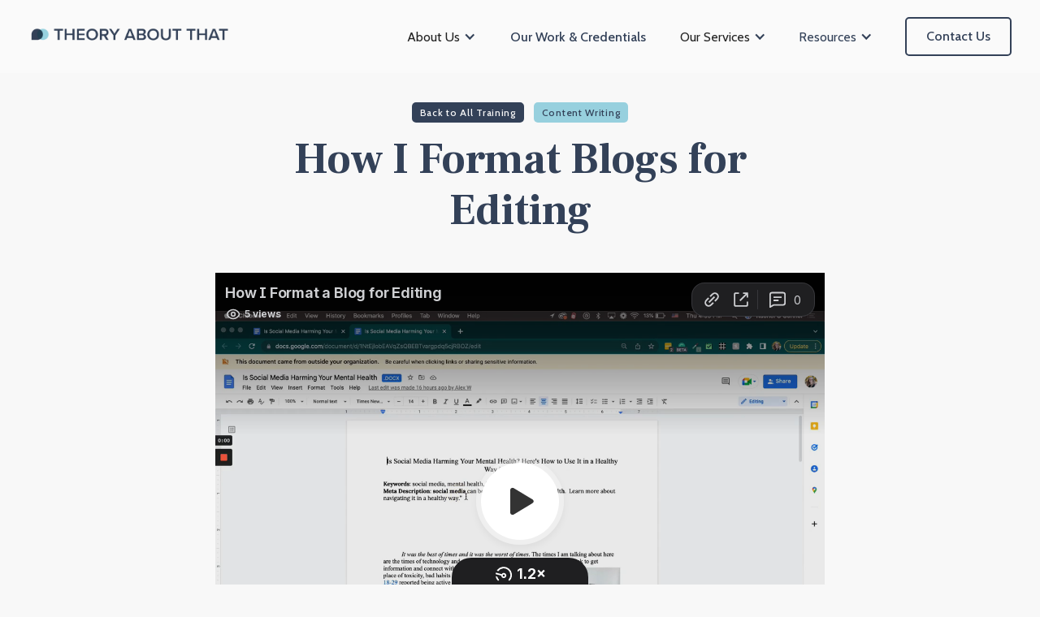

--- FILE ---
content_type: text/html; charset=utf-8
request_url: https://www.theoryaboutthat.com/training-videos/how-i-format-blogs-for-editing
body_size: 3693
content:
<!DOCTYPE html><!-- Last Published: Mon Oct 20 2025 15:32:58 GMT+0000 (Coordinated Universal Time) --><html data-wf-domain="www.theoryaboutthat.com" data-wf-page="62bacceaaf813ed4e6d6c2b0" data-wf-site="5deaa8a7517687f8cb0a4b91" data-wf-collection="62bacceaaf813e498ed6c2ae" data-wf-item-slug="how-i-format-blogs-for-editing"><head><meta charset="utf-8"/><title>Theory About That</title><meta content="width=device-width, initial-scale=1" name="viewport"/><link href="https://cdn.prod.website-files.com/5deaa8a7517687f8cb0a4b91/css/theory-about-that.webflow.shared.6362f8600.css" rel="stylesheet" type="text/css"/><link href="https://fonts.googleapis.com" rel="preconnect"/><link href="https://fonts.gstatic.com" rel="preconnect" crossorigin="anonymous"/><script src="https://ajax.googleapis.com/ajax/libs/webfont/1.6.26/webfont.js" type="text/javascript"></script><script type="text/javascript">WebFont.load({  google: {    families: ["Lato:100,100italic,300,300italic,400,400italic,700,700italic,900,900italic","Cabin:regular,italic,500,500italic,600,600italic,700,700italic","Frank Ruhl Libre:regular,700"]  }});</script><script type="text/javascript">!function(o,c){var n=c.documentElement,t=" w-mod-";n.className+=t+"js",("ontouchstart"in o||o.DocumentTouch&&c instanceof DocumentTouch)&&(n.className+=t+"touch")}(window,document);</script><link href="https://cdn.prod.website-files.com/5deaa8a7517687f8cb0a4b91/5ded3a31cd1730a20e9de254_favicon%20copysmall.png" rel="shortcut icon" type="image/x-icon"/><link href="https://cdn.prod.website-files.com/5deaa8a7517687f8cb0a4b91/5ded39facd1730d5289de10b_favicon%20copy%202small.jpg" rel="apple-touch-icon"/><script async="" src="https://www.googletagmanager.com/gtag/js?id=UA-154616041-1"></script><script type="text/javascript">window.dataLayer = window.dataLayer || [];function gtag(){dataLayer.push(arguments);}gtag('js', new Date());gtag('config', 'UA-154616041-1', {'anonymize_ip': false});</script><script type="text/javascript">!function(f,b,e,v,n,t,s){if(f.fbq)return;n=f.fbq=function(){n.callMethod?n.callMethod.apply(n,arguments):n.queue.push(arguments)};if(!f._fbq)f._fbq=n;n.push=n;n.loaded=!0;n.version='2.0';n.agent='plwebflow';n.queue=[];t=b.createElement(e);t.async=!0;t.src=v;s=b.getElementsByTagName(e)[0];s.parentNode.insertBefore(t,s)}(window,document,'script','https://connect.facebook.net/en_US/fbevents.js');fbq('init', '388503609841827');fbq('track', 'PageView');</script><script type="application/ld+json">
{
  "@context": "https://schema.org",
  "@type": "ProfessionalService",
  "name": "Theory About That",
  "url": "https://www.theoryaboutthat.com/",
  "logo": "https://www.theoryaboutthat.com/images/logo.png",
  "description": "Content Marketing & Design Services for Therapists, Counseling Centers, and Addiction Treatment Centers.",
  "email": "rachel@theoryaboutthat.com",
  "telephone": "+1-740-815-7780",
  "foundingDate": "2019",
  "areaServed": {
    "@type": "Country",
    "name": "United States"
  },
  "sameAs": [
    "https://www.instagram.com/theoryaboutthat/",
    "https://www.linkedin.com/company/theory-about-that",
    "https://www.facebook.com/theoryaboutthat"
  ]
}
</script>


<!-- Google Tag Manager -->
<script>(function(w,d,s,l,i){w[l]=w[l]||[];w[l].push({'gtm.start':
new Date().getTime(),event:'gtm.js'});var f=d.getElementsByTagName(s)[0],
j=d.createElement(s),dl=l!='dataLayer'?'&l='+l:'';j.async=true;j.src=
'https://www.googletagmanager.com/gtm.js?id='+i+dl;f.parentNode.insertBefore(j,f);
})(window,document,'script','dataLayer','GTM-5QXQRR4');</script>
<!-- End Google Tag Manager --></head><body><div class="navbar-section"><div class="navbar-bg"></div><div data-collapse="medium" data-animation="default" data-duration="400" data-easing="ease-in-out-quart" data-easing2="ease-in-out-quart" role="banner" class="navbar w-nav"><div data-w-id="b4a51fb7-2cd2-0019-c9d7-ea261a300914" class="block-head"><a href="/" class="brand w-nav-brand"><img src="https://cdn.prod.website-files.com/5deaa8a7517687f8cb0a4b91/5deaa8c7e942e72d293644ba_Horizontalmedium.png" sizes="(max-width: 479px) 98vw, (max-width: 767px) 99vw, (max-width: 2543px) 100vw, 2543px" srcset="https://cdn.prod.website-files.com/5deaa8a7517687f8cb0a4b91/5deaa8c7e942e72d293644ba_Horizontalmedium-p-500.png 500w, https://cdn.prod.website-files.com/5deaa8a7517687f8cb0a4b91/5deaa8c7e942e72d293644ba_Horizontalmedium-p-800.png 800w, https://cdn.prod.website-files.com/5deaa8a7517687f8cb0a4b91/5deaa8c7e942e72d293644ba_Horizontalmedium-p-1080.png 1080w, https://cdn.prod.website-files.com/5deaa8a7517687f8cb0a4b91/5deaa8c7e942e72d293644ba_Horizontalmedium.png 2543w" alt="" class="logo"/></a><div class="right-side-menu"><nav role="navigation" class="nav-menu w-nav-menu"><div data-delay="200" data-hover="true" class="w-dropdown"><div class="dropdown-toggle-2 w-dropdown-toggle"><div class="icon-6 w-icon-dropdown-toggle"></div><div>About Us</div></div><nav class="dropdown-list-2 w-dropdown-list"><a href="/our-team" class="dropdown-link-2 w-dropdown-link">Our Team &amp; Values</a><a href="/our-process" class="dropdown-link-2 w-dropdown-link">Our Process</a></nav></div><a href="/our-work" class="nav-link w-nav-link">Our Work &amp; Credentials</a><div data-delay="200" data-hover="true" class="w-dropdown"><div class="dropdown-toggle-2 w-dropdown-toggle"><div class="icon-6 w-icon-dropdown-toggle"></div><div>Our Services</div></div><nav class="dropdown-list-2 w-dropdown-list"><a href="/services/overview" class="dropdown-link-2 w-dropdown-link">Overview</a><a href="/services/content-writing" class="dropdown-link-2 w-dropdown-link">Content Writing</a><a href="/services/website" class="dropdown-link-2 w-dropdown-link">Custom Website Development</a><a href="/services/social-media" class="dropdown-link-2 w-dropdown-link">Social Media Marketing</a><a href="/services/print-and-digital-media" class="dropdown-link-2 w-dropdown-link">Print &amp; Digital Design</a><a href="/services/email-marketing" class="dropdown-link-2 w-dropdown-link">Email Marketing</a></nav></div><div data-delay="200" data-hover="true" class="w-dropdown"><div class="dropdown-toggle-3 w-dropdown-toggle"><div class="icon-7 w-icon-dropdown-toggle"></div><div class="text-block-7">Resources</div></div><nav class="dropdown-list-2 w-dropdown-list"><a href="/blog" class="dropdown-link-2 w-dropdown-link">Marketing Resources</a><a href="/faq" class="dropdown-link-2 w-dropdown-link">Why Content Marketing?</a><a href="/content-marketing-ebook-download" class="dropdown-link-2 w-dropdown-link">Content Marketing Guide</a><a href="/webinar" class="dropdown-link-2 w-dropdown-link">Request a Webinar or Training</a><a href="/consultation" class="dropdown-link-2 w-dropdown-link">Free Marketing Consultation</a><a href="/examples" class="dropdown-link-2 w-dropdown-link">Library of Content Work</a><a href="/showcase" class="dropdown-link-2 w-dropdown-link">Showcase of Work</a><a href="/training" class="dropdown-link-2 w-dropdown-link">Client Login</a></nav></div><a href="/contact-us" class="button-outline nav w-button">Contact Us</a></nav><div class="menu-button w-nav-button"><div class="icon w-icon-nav-menu"></div></div></div></div></div></div><div><div class="div-block-28"><div class="works-header"><div><a href="/training" class="w-inline-block"><div class="category-post-single-2-copy-copy">Back to All Training</div></a><div class="category-post-single-2-copy">Content Writing</div></div><h1 class="heading-training">How I Format Blogs for Editing</h1></div><div style="padding-top:75%" class="w-video w-embed"><iframe class="embedly-embed" src="//cdn.embedly.com/widgets/media.html?src=https%3A%2F%2Fwww.loom.com%2Fembed%2Fab214b2b2ec3428b9dc032c95755cc7c&display_name=Loom&url=https%3A%2F%2Fwww.loom.com%2Fshare%2Fab214b2b2ec3428b9dc032c95755cc7c&image=https%3A%2F%2Fcdn.loom.com%2Fsessions%2Fthumbnails%2Fab214b2b2ec3428b9dc032c95755cc7c-1659027531307.gif&key=96f1f04c5f4143bcb0f2e68c87d65feb&type=text%2Fhtml&schema=loom" width="1728" height="1296" scrolling="no" title="Loom embed" frameborder="0" allow="autoplay; fullscreen" allowfullscreen="true"></iframe></div><div class="rich-text-block-5 w-richtext"><p>We recommend watching this one on 2x speed!</p></div></div></div><div class="section-footer"><div class="wave-footer"></div><div class="content-footer"><div class="block-content-footer"><div id="w-node-f15e38ea-2438-ca23-b835-a827162d4852-df287d9e" class="div-block-30"><img src="https://cdn.prod.website-files.com/5deaa8a7517687f8cb0a4b91/5deabe7cf88fbc033927d783_Iconmedium.png" width="Auto" alt="" class="logo-footer"/></div><img class="image-17-copy" src="https://cdn.prod.website-files.com/5deaa8a7517687f8cb0a4b91/67ed61219b000bf5b96efebe_CircleTier_Member_Blue-Black-Gold%402x.png.0fc08a02f850e858ae63235d919206fd.png" width="Auto" height="Auto" alt="" sizes="(max-width: 4372px) 100vw, 4372px" id="w-node-_5a212332-0b3b-5237-3ae0-01ef1ea378b3-df287d9e" loading="lazy" srcset="https://cdn.prod.website-files.com/5deaa8a7517687f8cb0a4b91/67ed61219b000bf5b96efebe_CircleTier_Member_Blue-Black-Gold%402x.png.0fc08a02f850e858ae63235d919206fd-p-500.png 500w, https://cdn.prod.website-files.com/5deaa8a7517687f8cb0a4b91/67ed61219b000bf5b96efebe_CircleTier_Member_Blue-Black-Gold%402x.png.0fc08a02f850e858ae63235d919206fd-p-800.png 800w, https://cdn.prod.website-files.com/5deaa8a7517687f8cb0a4b91/67ed61219b000bf5b96efebe_CircleTier_Member_Blue-Black-Gold%402x.png.0fc08a02f850e858ae63235d919206fd-p-1080.png 1080w, https://cdn.prod.website-files.com/5deaa8a7517687f8cb0a4b91/67ed61219b000bf5b96efebe_CircleTier_Member_Blue-Black-Gold%402x.png.0fc08a02f850e858ae63235d919206fd-p-1600.png 1600w, https://cdn.prod.website-files.com/5deaa8a7517687f8cb0a4b91/67ed61219b000bf5b96efebe_CircleTier_Member_Blue-Black-Gold%402x.png.0fc08a02f850e858ae63235d919206fd.png 4372w"/><a href="/" class="link-logo-footer w-inline-block"></a></div><div class="div-block-22"><div class="social-icons"><a href="https://www.instagram.com/theoryaboutthat/" target="_blank" class="button-outline social w-inline-block"><div class="div-block-12"><img src="https://cdn.prod.website-files.com/5deaa8a7517687f8cb0a4b91/5deaa8a751768750f20a4bcb_Instagram.svg" alt="" class="icon-instagram"/><div class="text-block-5">Follow us on Instagram</div></div></a><a href="https://www.linkedin.com/company/theory-about-that" target="_blank" class="button-outline social w-inline-block"><div class="div-block-12"><img src="https://cdn.prod.website-files.com/5deaa8a7517687f8cb0a4b91/5e5a6dda3c3e0f2422eaf60a_Linkedin.png" width="16" height="16" alt=""/><div class="text-block-5">Follow us on LinkedIn</div></div></a><a href="https://www.facebook.com/theoryaboutthat" target="_blank" class="button-outline social w-inline-block"><div class="div-block-12"><img src="https://cdn.prod.website-files.com/5deaa8a7517687f8cb0a4b91/5deaa8a751768736bf0a4bca_Facebook.svg" alt="" class="icon-facebook"/><div class="text-block-5">Follow us on Facebook</div></div></a></div><a href="/subscribe" class="button w-button">Subscribe to our newsletter</a></div></div></div><script src="https://d3e54v103j8qbb.cloudfront.net/js/jquery-3.5.1.min.dc5e7f18c8.js?site=5deaa8a7517687f8cb0a4b91" type="text/javascript" integrity="sha256-9/aliU8dGd2tb6OSsuzixeV4y/faTqgFtohetphbbj0=" crossorigin="anonymous"></script><script src="https://cdn.prod.website-files.com/5deaa8a7517687f8cb0a4b91/js/webflow.schunk.3078112a5020af6a.js" type="text/javascript"></script><script src="https://cdn.prod.website-files.com/5deaa8a7517687f8cb0a4b91/js/webflow.c9f80112.8f14fdb118ccbbf5.js" type="text/javascript"></script></body></html>

--- FILE ---
content_type: text/html; charset=utf-8
request_url: https://www.loom.com/embed/ab214b2b2ec3428b9dc032c95755cc7c?referrer=https%3A%2F%2Fwww.theoryaboutthat.com%2Ftraining-videos%2Fhow-i-format-blogs-for-editing
body_size: 5424
content:
<!doctype html>
<html lang="en">

<head>
  <link rel="preconnect" href="https://cdn.loom.com">
  <link rel="preconnect" href="https://luna.loom.com">
  <meta charset="utf-8" />
<meta name="viewport" content="width=device-width" />
<meta http-equiv="X-UA-Compatible" content="IE=edge,chrome=1">
<title>How I Format a Blog for Editing</title>


<link rel="alternate" type="application/json+oembed" href="https://www.loom.com/v1/oembed?url=https%3A%2F%2Fwww.loom.com%2Fshare%2Fab214b2b2ec3428b9dc032c95755cc7c&format=json">
<link rel="alternate" type="text/xml+oembed" href="https://www.loom.com/v1/oembed?url=https%3A%2F%2Fwww.loom.com%2Fshare%2Fab214b2b2ec3428b9dc032c95755cc7c&format=xml">


<meta name="slack-app-id" content="A9G1TH4S2">

<!-- SEO -->
<meta name="application-name" content="Loom" />
  <meta name="description" content="Use Loom to record quick videos of your screen and cam. Explain anything clearly and easily – and skip the meeting. An essential tool for hybrid workplaces." />

  <!-- open graph and twitter tags -->
    <meta property="og:site_name" content="Loom">
  <meta property="og:type" content="website">
  <meta property="og:url" content="https://www.loom.com">
  <meta property="og:title" content="How I Format a Blog for Editing">
      <meta property="og:description" content="Use Loom to record quick videos of your screen and cam. Explain anything clearly and easily – and skip the meeting. An essential tool for hybrid workplaces." />
    <meta property="og:image" content="https://cdn.loom.com/assets/img/og/loom-banner.png">
  <meta property="og:image:width" content="1200">
  <meta property="og:image:height" content="600">
  <meta name="twitter:card" content="summary_large_image" />




<!-- Web App Icons -->
<meta name="application-name" content="Loom">
<meta name="mobile-web-app-capable" content="yes">
<meta name="theme-color" content="#ffffff">
<meta name="apple-mobile-web-app-capable" content="yes">
<meta name="apple-mobile-web-app-status-bar-style" content="black-translucent">
<meta name="apple-mobile-web-app-title" content="Loom">
<meta name="msapplication-TileColor" content="#b91d47">
<meta name="msapplication-TileImage" content="https://cdn.loom.com/assets/favicons-loom/mstile-150x150.png">

<link rel="icon" href="https://cdn.loom.com/assets/favicons-loom/favicon.ico" sizes="any">
<link rel="icon" href="https://cdn.loom.com/assets/favicons-loom/favicon.svg" type="image/svg+xml">
<link rel="icon" type="image/png" sizes="32x32" href="https://cdn.loom.com/assets/favicons-loom/favicon-32x32.png">
<link rel="icon" type="image/png" sizes="192x192" href="https://cdn.loom.com/assets/favicons-loom/android-chrome-192x192.png">
<link rel="apple-touch-icon" sizes="180x180" href="https://cdn.loom.com/assets/favicons-loom/apple-touch-icon-180x180.png">
<link rel="mask-icon" color="#625df5" href="https://cdn.loom.com/assets/favicons-loom/safari-pinned-tab.svg">


  <link rel="stylesheet" href="https://cdn.loom.com/assets/css/vendor-1-28992268812300b1.css" />

  <link rel="stylesheet" href="https://cdn.loom.com/assets/css/vendor-2-28992268812300b1.css" />

  <link rel="stylesheet" href="https://cdn.loom.com/assets/css/vendor-3-28992268812300b1.css" />

  <link rel="stylesheet" href="https://cdn.loom.com/assets/css/vendor-4-28992268812300b1.css" />

  <link rel="stylesheet" href="https://cdn.loom.com/assets/css/vendor-41-d4f9c068f095be5d.css" />

  <link rel="stylesheet" href="https://cdn.loom.com/assets/css/embed-video-701a0b33943238f2.css" />


<script nonce="KWPNC8qG89HhZ0R2AociWDP0Ao4N911XhwJ6bSJPp8TuXPcC">
  window._LOOM_ = "%7O%22NGYNFFVNA_SRNGHER_TNGRF_NCV_XRL%22%3N%229ro5168p-32r7-4nsp-n17q-pp4oppnr60np%22%2P%22OVYYVAT_ERPNCGPUN_FVGR_XRL%22%3N%226Yq-a7bHNNNNNWKXybyTXC7sCMus-WzaKnlg9CA5%22%2P%22PUEBZR_RKGRAFVBA_VQ%22%3N%22yvrpoqqzxvvvuarqbozyzvyyubqwxqzo%22%2P%22PYVRAG_YBT_YRIRYF%22%3N%22sngny%2Preebe%2Pjnea%2Pvasb%22%2P%22PYBHQSEBAG_HEV%22%3N%22pqa.ybbz.pbz%22%2P%22NIFREIRE_PYBHQSEBAG_HEV%22%3N%22yhan.ybbz.pbz%22%2P%22RYRIVB_NPPBHAG_VQ%22%3N%225p7qp041087r9%22%2P%22TBBTYR_NCV_PYVRAG_VQ%22%3N%22443240113960-6zw529e3e24tcc4p9h57a9aqet01v911.nccf.tbbtyrhfrepbagrag.pbz%22%2P%22YBBZ_QRFXGBC_CEBGBPBY%22%3N%22ybbzQrfxgbc%3N%2S%2S%22%2P%22ZHK_RAI_XRL%22%3N%229ntt7cyq771c850zs45zfatc3%22%2P%22CHFU_FREIRE_CHOYVP_XRL%22%3N%22OSMAlOrBig4yrVK8OhRu7u2-7lFWCL2bSfWdV5HyfTxa57ZKc924pqoufgdF69Uz-IYo1wXEEm4LnRu7qTeFKFZ%22%2P%22FGEVCR_CHOYVP_XRL%22%3N%22cx_yvir_ZT87GpsZRyPHEEBsexfSFZ8k%22%2P%22QNGNQBT_EHZ_NCCYVPNGVBA_VQ%22%3N%227ns92855-r997-4q9o-nn41-839r1p64r6s3%22%2P%22QNGNQBT_EHZ_PYVRAG_GBXRA%22%3N%22choo1955571qp736r541o72313p6942242s%22%2P%22QNGNQBT_EHZ_RANOYR%22%3N%22gehr%22%2P%22QNGNQBT_EHZ_FREIVPR%22%3N%22ybbz-cebq%22%2P%22QNGNQBT_EHZ_FRFFVBA_FNZCYR_ENGR%22%3N%2215%22%2P%22QNGNQBT_EHZ_FRFFVBA_ERCYNL_FNZCYR_ENGR%22%3N%2215%22%2P%22QNGNQBT_YBT_PYVRAG_GBXRA%22%3N%22cho6n5r653719oonqp7o8q28o628o09oq41%22%2P%22QNGNQBT_YBT_RANOYR%22%3N%22gehr%22%2P%22QNGNQBT_YBT_FNZCYR_ENGR%22%3N%2210%22%2P%22QNGNQBT_YBT_FREIVPR%22%3N%22jroncc%22%2P%22YBBZ_FQX_NCV_XRL%22%3N%22677no500-qo70-4087-91ns-6rsqo06sss68%22%2P%22CNPXNTRF_PYBHQSEBAG_HEV%22%3N%22cnpxntrf.ybbz.pbz%22%2P%22FRAGEL_ERCYNLF_BA_REEBE_FNZCYR_ENGR%22%3N%220.001%22%2P%22SO_NCC_VQ%22%3N%221591221991190878%22%2P%22NQZVA_UHO_HEV%22%3N%22nqzva.ngynffvna.pbz%22%2P%22NABA_PBBXVR_QBZNVA%22%3N%22ybbz.pbz%22%2P%22NGYNFFVNA_TBIREANGBE_HEV%22%3N%22uggcf%3N%2S%2Stbireangbe-hv.cebq-rnfg.sebagraq.choyvp.ngy-cnnf.arg%22%2P%22NGYNFFVNA_BVQP_VAVGVNGVBA_EBHGR%22%3N%22uggcf%3N%2S%2Svq.ngynffvna.pbz%22%2P%22NGYNFFVNA_CEBSVYR_ZNANTRZRAG_HEV%22%3N%22uggcf%3N%2S%2Svq.ngynffvna.pbz%2Sznantr-cebsvyr%2Scebsvyr-naq-ivfvovyvgl%22%2P%22NGYNFFVNA_FABBCE_HEV%22%3N%22uggcf%3N%2S%2Sfabbce.cebq.ngy-cnnf.arg%2Spf%22%2P%22YBBZ_ONER_HEV%22%3N%22ybbz.pbz%22%2P%22YBBZ_ERPBEQ_JF_HEV%22%3N%22erpbeq.ybbz.pbz%22%2P%22YBBZ_FFE_HFRE_FUNQBJ_GRFG_RANOYR%22%3N%22gehr%22%2P%22YBBZ_FFE_HFRE_FUNQBJ_GRFG_VTABER_CNGUF%22%3N%22%5O%5Q%22%2P%22YBBZ_HEV%22%3N%22jjj.ybbz.pbz%22%2P%22YBBZ_IREFVBA%22%3N%22q1s8oqr%22%2P%22YBBZ_IREFVBA_AHZREVP%22%3N69042%2P%22ABQR_RAI%22%3N%22cebqhpgvba%22%7Q";



  window.__APOLLO_STATE__ = {"ROOT_QUERY":{"__typename":"Query","getCurrentUser":{"__typename":"UserNotLoggedIn"},"fetchVideoTranscript({\"captionsLanguageSelection\":null,\"password\":null,\"videoId\":\"ab214b2b2ec3428b9dc032c95755cc7c\"})":{"__ref":"VideoTranscriptDetails:88370298"},"getVideo({\"id\":\"ab214b2b2ec3428b9dc032c95755cc7c\",\"password\":null})":{"__ref":"RegularUserVideo:ab214b2b2ec3428b9dc032c95755cc7c"}},"VideoTranscriptDetails:88370298":{"__typename":"VideoTranscriptDetails","idv2":"88370298","video_id":"ab214b2b2ec3428b9dc032c95755cc7c","s3_id":"ab214b2b2ec3428b9dc032c95755cc7c","version":1,"transcript_url":null,"captions_url":null,"processing_service":"rev_ai_async","transcription_status":"failed","processing_start_time":null,"processing_end_time":null,"createdAt":"2022-07-28T14:09:14.049Z","updatedAt":"2022-07-28T16:59:53.046Z","source_url":null,"captions_source_url":null,"captionsTranslatedLanguage":null,"captionsInOriginalLanguage":false,"captionsTranslationInProgress":false,"captionTranslationErrorFallback":false,"filler_words":{"ranges":[]},"silences":{},"language":null},"Avatar:{\"thumb\":\"avatars/2031028_1c81317094b7a3f104d5e2f98b2997b8_192.jpg\"}":{"__typename":"Avatar","name":"1c81317094b7a3f104d5e2f98b2997b8","large":"avatars/2031028_1c81317094b7a3f104d5e2f98b2997b8_1024.jpg","thumb":"avatars/2031028_1c81317094b7a3f104d5e2f98b2997b8_192.jpg","iosLarge":"avatars/2031028_1c81317094b7a3f104d5e2f98b2997b8_1024.jpg","iosThumb":"avatars/2031028_1c81317094b7a3f104d5e2f98b2997b8_192.jpg","isAtlassianMastered":null},"RegularUser:2031028":{"__typename":"RegularUser","id":"2031028","first_name":"Rachel","display_name":"Rachel O&#39;Connor","avatars":[{"__ref":"Avatar:{\"thumb\":\"avatars/2031028_1c81317094b7a3f104d5e2f98b2997b8_192.jpg\"}"}],"status":"verified","profile":null},"RegularUserVideo:ab214b2b2ec3428b9dc032c95755cc7c":{"__typename":"RegularUserVideo","id":"ab214b2b2ec3428b9dc032c95755cc7c","defaultThumbnails":{"__typename":"VideoDefaultThumbnailsSources","default":"sessions/thumbnails/ab214b2b2ec3428b9dc032c95755cc7c-1659027531307.gif","static":"sessions/thumbnails/ab214b2b2ec3428b9dc032c95755cc7c-1659027531307.jpg"},"signedThumbnails":{"__typename":"VideoThumbnailsSources","animatedPreview":"sessions/thumbnails/ab214b2b2ec3428b9dc032c95755cc7c-1659027531307.mp4","default":"sessions/thumbnails/ab214b2b2ec3428b9dc032c95755cc7c-1659027531307.jpg","default4X3":"sessions/thumbnails/ab214b2b2ec3428b9dc032c95755cc7c-1659027531307-4x3.jpg","defaultPlay":"sessions/thumbnails/ab214b2b2ec3428b9dc032c95755cc7c-1659027531307-with-play.jpg","ogFull":null,"full":null,"fullPlay":null,"defaultGif":"sessions/thumbnails/ab214b2b2ec3428b9dc032c95755cc7c-1659027531307.gif","defaultGifPlay":"sessions/thumbnails/ab214b2b2ec3428b9dc032c95755cc7c-1659027531307-with-play.gif"},"nullableRawCdnUrl({\"acceptableMimes\":[\"DASH\"],\"password\":null})":null,"nullableRawCdnUrl({\"acceptableMimes\":[\"M3U8\"],\"password\":null})":{"__typename":"CloudfrontSignedUrlPayload","url":"https://luna.loom.com/id/ab214b2b2ec3428b9dc032c95755cc7c/rev/8dc3fd65b6cc6005193c73b1463ef024e01fbb1164b4feefeed6814cba435d9cd/resource/hls/playlist-multibitrate.m3u8?Policy=[base64]&Signature=kyxAfFHiYUiYFtBFrs37dQ4pihceqAp6Adi7dXxprIX2FG5XBI2cHxaK1kUKwyKtIP0lKVH9ZaUcBph5VmRQe%7EJQz4STwxcHy-4jfVwwpIEuC2r4ihBj6spdnyA2UQscCZqZmGMai768wBG%7EWLOTCy2W7wF-VPf5VH3jVcHYebBBvH6VH9gWfDbVTWUQLggMMMNQyvoNQreMLk0KECoQkIk%7EPeNJ9fqDHo2U6jeoOETBGAi%7EgqC8GaQvHQsvrosfTW1L4Y08i8wCb5WWFmgcHq0LDHvtBw7B8HaN99AL%7EAieKT3l57fScHGJfMwlrtpMEhH%7EBH77lmZkenOk9jHgwg__&Key-Pair-Id=APKAJQIC5BGSW7XXK7FQ","credentials":{"__typename":"CloudfrontSignedCredentialsPayload","Policy":"[base64]","Signature":"kyxAfFHiYUiYFtBFrs37dQ4pihceqAp6Adi7dXxprIX2FG5XBI2cHxaK1kUKwyKtIP0lKVH9ZaUcBph5VmRQe~JQz4STwxcHy-4jfVwwpIEuC2r4ihBj6spdnyA2UQscCZqZmGMai768wBG~WLOTCy2W7wF-VPf5VH3jVcHYebBBvH6VH9gWfDbVTWUQLggMMMNQyvoNQreMLk0KECoQkIk~PeNJ9fqDHo2U6jeoOETBGAi~gqC8GaQvHQsvrosfTW1L4Y08i8wCb5WWFmgcHq0LDHvtBw7B8HaN99AL~AieKT3l57fScHGJfMwlrtpMEhH~BH77lmZkenOk9jHgwg__","KeyPairId":"APKAJQIC5BGSW7XXK7FQ"}},"active_video_transcript_id":"88370298","archived":false,"chapters":null,"comments_enabled":true,"comments_email_enabled":true,"complete":true,"createdAt":"2022-07-28T14:09:14.001Z","cta":{"__typename":"CTA","enabled":false,"url":null,"text":null,"mods":{"color":"#FFFFFF","border_radius":2,"background_color":"#FF623E"},"is_auto":null,"approved_at":null},"currentUserCanEdit":false,"currentUserHasWatched":null,"current_user_is_owner":false,"description":null,"download_enabled":true,"downloadable":true,"downloadableBy":"anyone","email_gate_video_type":"NONE","stylizedCaptions":false,"viewerCaptionsOn":false,"folder_id":"01c25ecd94744cc79a86c91ee5111c49","folder":null,"hasBackground":false,"hasOverlay":false,"isCommunityLoom":false,"isOnWatchLaterList":false,"isParentOfPersonalizedCopies":false,"personalizationType":null,"isMeetingRecording":false,"calendarMeetingGuid":null,"is_protected":false,"isTeamShared":false,"loom_branded_player":true,"name":"How I Format a Blog for Editing","needs_password":false,"organization_idv2":"643005","organization":null,"owner_id":2031028,"owner":{"__ref":"RegularUser:2031028"},"privacy":"public","processing_information":{"__typename":"ProcessingInformation","instant_editing_enabled":true,"noise_cancellation_type":false,"replacements":null,"trim_id":1659027531307,"trim_ranges":[],"videoUploadMessage":null,"videoUploadValid":null,"trim_progress":100,"split_segment_ttl":null},"record_reply_enabled":true,"s3_id":"ab214b2b2ec3428b9dc032c95755cc7c","salesforce_engagement_tracking":false,"show_analytics_to_viewer":true,"show_transcript_to_viewer":true,"spaces":null,"suggested_playback_rate":"none","use_emojis":true,"use_gif":true,"video_properties":{"__typename":"VideoProperties","avgBitRate":null,"client":null,"camera_enabled":null,"client_version":null,"countdown":null,"duration":449,"durationMs":449000,"externalUpload":null,"format":null,"height":1080,"ingestion_type":null,"liveRewindTrimmedSections":null,"mediaMetadataRotation":null,"microphone_enabled":false,"os":null,"os_version":null,"recordingClient":"desktop","recording_type":"screen","recording_version":"v6","screen_type":"screen","sdkPartnerIdv2":null,"tab_audio":null,"trim_duration":448,"width":1728},"playable_duration":448,"signedDefaultThumbnails":{"__typename":"VideoDefaultThumbnailsSources","default":"sessions/thumbnails/ab214b2b2ec3428b9dc032c95755cc7c-1659027531307.gif","static":"sessions/thumbnails/ab214b2b2ec3428b9dc032c95755cc7c-1659027531307.jpg"},"source_duration":449,"thumbnails":{"__typename":"VideoThumbnailsSources","default":"sessions/thumbnails/ab214b2b2ec3428b9dc032c95755cc7c-1659027531307.jpg","default4X3":"sessions/thumbnails/ab214b2b2ec3428b9dc032c95755cc7c-1659027531307-4x3.jpg","defaultPlay":"sessions/thumbnails/ab214b2b2ec3428b9dc032c95755cc7c-1659027531307-with-play.jpg","ogFull":null,"full":null,"fullPlay":null,"defaultGif":"sessions/thumbnails/ab214b2b2ec3428b9dc032c95755cc7c-1659027531307.gif","defaultGifPlay":"sessions/thumbnails/ab214b2b2ec3428b9dc032c95755cc7c-1659027531307-with-play.gif","animatedPreview":"sessions/thumbnails/ab214b2b2ec3428b9dc032c95755cc7c-1659027531307.mp4"},"viewerNeedsPermission":false,"viewers_can_weave":true,"views":{"__typename":"RegularUserVideoViewCounts","total":5,"distinct":5,"named":null},"visibility":"owner","waveform_generation":null,"white_label_player":false}};

</script>


<link
  rel="stylesheet"
  href="https://ds-cdn.prod-east.frontend.public.atl-paas.net/assets/font-rules/v5/atlassian-fonts.css"
  as="style"
/>

<link rel="preconnect" href="https://ds-cdn.prod-east.frontend.public.atl-paas.net" />
<link
  rel="preload"
  href="https://ds-cdn.prod-east.frontend.public.atl-paas.net/assets/fonts/atlassian-sans/v3/AtlassianSans-latin.woff2"
  as="font"
  type="font/woff2"
  crossorigin
/>
<link
  rel="preload stylesheet"
  href="https://ds-cdn.prod-east.frontend.public.atl-paas.net/assets/font-rules/v5/atlassian-fonts.css"
  as="style"
/>


  <meta name="robots" content="noindex">
  <!--    NOTE: Please do not remove the script tag below! -->
  <!--    It is essential for making embeds function inside of Atlassian products -->
  <!--    We pull the AAID from the window.aaid object to set the x-atlassian-auth-aaid header-->
  <script nonce="KWPNC8qG89HhZ0R2AociWDP0Ao4N911XhwJ6bSJPp8TuXPcC">
    
  </script>
</head>

<body>
  <main id="container">
  </main>

  
  <script nonce="KWPNC8qG89HhZ0R2AociWDP0Ao4N911XhwJ6bSJPp8TuXPcC" src="https://cdn.loom.com/assets/js/0runtime-0998fc0b3d596749.js"></script>
  
  <script nonce="KWPNC8qG89HhZ0R2AociWDP0Ao4N911XhwJ6bSJPp8TuXPcC" src="https://cdn.loom.com/assets/js/vendor-0-1bd96b5bb5a78f78.js"></script>
  
  <script nonce="KWPNC8qG89HhZ0R2AociWDP0Ao4N911XhwJ6bSJPp8TuXPcC" src="https://cdn.loom.com/assets/js/vendor-1-291197a8f1958485.js"></script>
  
  <script nonce="KWPNC8qG89HhZ0R2AociWDP0Ao4N911XhwJ6bSJPp8TuXPcC" src="https://cdn.loom.com/assets/js/vendor-2-e9b8b4a8cfdbbc27.js"></script>
  
  <script nonce="KWPNC8qG89HhZ0R2AociWDP0Ao4N911XhwJ6bSJPp8TuXPcC" src="https://cdn.loom.com/assets/js/vendor-3-962c8dac746c80e4.js"></script>
  
  <script nonce="KWPNC8qG89HhZ0R2AociWDP0Ao4N911XhwJ6bSJPp8TuXPcC" src="https://cdn.loom.com/assets/js/vendor-4-04047b7b2712dc47.js"></script>
  
  <script nonce="KWPNC8qG89HhZ0R2AociWDP0Ao4N911XhwJ6bSJPp8TuXPcC" src="https://cdn.loom.com/assets/js/vendor-5-5d36fc3d8d6ddebe.js"></script>
  
  <script nonce="KWPNC8qG89HhZ0R2AociWDP0Ao4N911XhwJ6bSJPp8TuXPcC" src="https://cdn.loom.com/assets/js/vendor-6-7f6ad6403a7a45be.js"></script>
  
  <script nonce="KWPNC8qG89HhZ0R2AociWDP0Ao4N911XhwJ6bSJPp8TuXPcC" src="https://cdn.loom.com/assets/js/vendor-7-1d1783c720ce2a28.js"></script>
  
  <script nonce="KWPNC8qG89HhZ0R2AociWDP0Ao4N911XhwJ6bSJPp8TuXPcC" src="https://cdn.loom.com/assets/js/vendor-8-0600e8b5dd287663.js"></script>
  
  <script nonce="KWPNC8qG89HhZ0R2AociWDP0Ao4N911XhwJ6bSJPp8TuXPcC" src="https://cdn.loom.com/assets/js/vendor-9-17723e003e09eae6.js"></script>
  
  <script nonce="KWPNC8qG89HhZ0R2AociWDP0Ao4N911XhwJ6bSJPp8TuXPcC" src="https://cdn.loom.com/assets/js/vendor-10-1b3092e3f5d404c4.js"></script>
  
  <script nonce="KWPNC8qG89HhZ0R2AociWDP0Ao4N911XhwJ6bSJPp8TuXPcC" src="https://cdn.loom.com/assets/js/vendor-11-31817873acb5ebe0.js"></script>
  
  <script nonce="KWPNC8qG89HhZ0R2AociWDP0Ao4N911XhwJ6bSJPp8TuXPcC" src="https://cdn.loom.com/assets/js/vendor-12-e9a93fe98aa78af5.js"></script>
  
  <script nonce="KWPNC8qG89HhZ0R2AociWDP0Ao4N911XhwJ6bSJPp8TuXPcC" src="https://cdn.loom.com/assets/js/vendor-13-39cacf8b0e6f6a06.js"></script>
  
  <script nonce="KWPNC8qG89HhZ0R2AociWDP0Ao4N911XhwJ6bSJPp8TuXPcC" src="https://cdn.loom.com/assets/js/vendor-14-8f3bd7ca3875b91d.js"></script>
  
  <script nonce="KWPNC8qG89HhZ0R2AociWDP0Ao4N911XhwJ6bSJPp8TuXPcC" src="https://cdn.loom.com/assets/js/vendor-15-3cc3868740f6ddd2.js"></script>
  
  <script nonce="KWPNC8qG89HhZ0R2AociWDP0Ao4N911XhwJ6bSJPp8TuXPcC" src="https://cdn.loom.com/assets/js/vendor-16-1797ae20d1e9027c.js"></script>
  
  <script nonce="KWPNC8qG89HhZ0R2AociWDP0Ao4N911XhwJ6bSJPp8TuXPcC" src="https://cdn.loom.com/assets/js/vendor-17-20cde693a3d05379.js"></script>
  
  <script nonce="KWPNC8qG89HhZ0R2AociWDP0Ao4N911XhwJ6bSJPp8TuXPcC" src="https://cdn.loom.com/assets/js/vendor-18-e7fbf65e53c10d5b.js"></script>
  
  <script nonce="KWPNC8qG89HhZ0R2AociWDP0Ao4N911XhwJ6bSJPp8TuXPcC" src="https://cdn.loom.com/assets/js/vendor-19-9402c1199ff2346b.js"></script>
  
  <script nonce="KWPNC8qG89HhZ0R2AociWDP0Ao4N911XhwJ6bSJPp8TuXPcC" src="https://cdn.loom.com/assets/js/vendor-20-5332addd5413e815.js"></script>
  
  <script nonce="KWPNC8qG89HhZ0R2AociWDP0Ao4N911XhwJ6bSJPp8TuXPcC" src="https://cdn.loom.com/assets/js/vendor-9264a70b-64f7d73739f69d8f.js"></script>
  
  <script nonce="KWPNC8qG89HhZ0R2AociWDP0Ao4N911XhwJ6bSJPp8TuXPcC" src="https://cdn.loom.com/assets/js/vendor-619f19a7-8319ec26c2c99777.js"></script>
  
  <script nonce="KWPNC8qG89HhZ0R2AociWDP0Ao4N911XhwJ6bSJPp8TuXPcC" src="https://cdn.loom.com/assets/js/vendor-23-b86bcdc98b355817.js"></script>
  
  <script nonce="KWPNC8qG89HhZ0R2AociWDP0Ao4N911XhwJ6bSJPp8TuXPcC" src="https://cdn.loom.com/assets/js/vendor-24-d9d9782cafa89b14.js"></script>
  
  <script nonce="KWPNC8qG89HhZ0R2AociWDP0Ao4N911XhwJ6bSJPp8TuXPcC" src="https://cdn.loom.com/assets/js/vendor-25-107c82ac04a650e5.js"></script>
  
  <script nonce="KWPNC8qG89HhZ0R2AociWDP0Ao4N911XhwJ6bSJPp8TuXPcC" src="https://cdn.loom.com/assets/js/vendor-26-8af34512ed3147a7.js"></script>
  
  <script nonce="KWPNC8qG89HhZ0R2AociWDP0Ao4N911XhwJ6bSJPp8TuXPcC" src="https://cdn.loom.com/assets/js/vendor-27-89d90b2cf1ef69ec.js"></script>
  
  <script nonce="KWPNC8qG89HhZ0R2AociWDP0Ao4N911XhwJ6bSJPp8TuXPcC" src="https://cdn.loom.com/assets/js/vendor-28-2d212ed1e86d7b05.js"></script>
  
  <script nonce="KWPNC8qG89HhZ0R2AociWDP0Ao4N911XhwJ6bSJPp8TuXPcC" src="https://cdn.loom.com/assets/js/vendor-29-56d50bd02ead6d86.js"></script>
  
  <script nonce="KWPNC8qG89HhZ0R2AociWDP0Ao4N911XhwJ6bSJPp8TuXPcC" src="https://cdn.loom.com/assets/js/vendor-30-722dfe60183430eb.js"></script>
  
  <script nonce="KWPNC8qG89HhZ0R2AociWDP0Ao4N911XhwJ6bSJPp8TuXPcC" src="https://cdn.loom.com/assets/js/vendor-31-e1af43f53ebff4f0.js"></script>
  
  <script nonce="KWPNC8qG89HhZ0R2AociWDP0Ao4N911XhwJ6bSJPp8TuXPcC" src="https://cdn.loom.com/assets/js/vendor-32-8b80b40ed48eb0a9.js"></script>
  
  <script nonce="KWPNC8qG89HhZ0R2AociWDP0Ao4N911XhwJ6bSJPp8TuXPcC" src="https://cdn.loom.com/assets/js/vendor-33-7c8072cc93482b80.js"></script>
  
  <script nonce="KWPNC8qG89HhZ0R2AociWDP0Ao4N911XhwJ6bSJPp8TuXPcC" src="https://cdn.loom.com/assets/js/vendor-34-9ccd6850df35c8ff.js"></script>
  
  <script nonce="KWPNC8qG89HhZ0R2AociWDP0Ao4N911XhwJ6bSJPp8TuXPcC" src="https://cdn.loom.com/assets/js/vendor-35-8b129d3a742e064f.js"></script>
  
  <script nonce="KWPNC8qG89HhZ0R2AociWDP0Ao4N911XhwJ6bSJPp8TuXPcC" src="https://cdn.loom.com/assets/js/vendor-36-3304f050c00f87be.js"></script>
  
  <script nonce="KWPNC8qG89HhZ0R2AociWDP0Ao4N911XhwJ6bSJPp8TuXPcC" src="https://cdn.loom.com/assets/js/vendor-37-4a72496fb20103cc.js"></script>
  
  <script nonce="KWPNC8qG89HhZ0R2AociWDP0Ao4N911XhwJ6bSJPp8TuXPcC" src="https://cdn.loom.com/assets/js/vendor-38-76222e71d69590f3.js"></script>
  
  <script nonce="KWPNC8qG89HhZ0R2AociWDP0Ao4N911XhwJ6bSJPp8TuXPcC" src="https://cdn.loom.com/assets/js/vendor-39-afe88bcc02af9619.js"></script>
  
  <script nonce="KWPNC8qG89HhZ0R2AociWDP0Ao4N911XhwJ6bSJPp8TuXPcC" src="https://cdn.loom.com/assets/js/vendor-40-bed286f29c523f82.js"></script>
  
  <script nonce="KWPNC8qG89HhZ0R2AociWDP0Ao4N911XhwJ6bSJPp8TuXPcC" src="https://cdn.loom.com/assets/js/vendor-41-38f8051e0f42eb80.js"></script>
  
  <script nonce="KWPNC8qG89HhZ0R2AociWDP0Ao4N911XhwJ6bSJPp8TuXPcC" src="https://cdn.loom.com/assets/js/vendor-42-40e6a3ac281db530.js"></script>
  
  <script nonce="KWPNC8qG89HhZ0R2AociWDP0Ao4N911XhwJ6bSJPp8TuXPcC" src="https://cdn.loom.com/assets/js/embed-video-0adfc4c96cf6f697.js"></script>
  
  
  <script nonce="KWPNC8qG89HhZ0R2AociWDP0Ao4N911XhwJ6bSJPp8TuXPcC"
  
      type="text/javascript"
  >
    !function(){var analytics=window.analytics=window.analytics||[];if(!analytics.initialize)if(analytics.invoked)window.console&&console.error&&console.error("Segment snippet included twice.");else{analytics.invoked=!0;analytics.methods=["trackSubmit","trackClick","trackLink","trackForm","pageview","identify","reset","group","track","ready","alias","debug","page","once","off","on","addSourceMiddleware","addIntegrationMiddleware","setAnonymousId","addDestinationMiddleware"];analytics.factory=function(e){return function(){var t=Array.prototype.slice.call(arguments);t.unshift(e);analytics.push(t);return analytics}};for(var e=0;e<analytics.methods.length;e++){var key=analytics.methods[e];analytics[key]=analytics.factory(key)}analytics.load=function(key,e){var t=document.createElement("script");t.type="text/javascript";t.async=!0;t.src="https://evs.sgmt.loom.com/yhPeelcEJD/eejxbDiFfK.min.js";var n=document.getElementsByTagName("script")[0];n.parentNode.insertBefore(t,n);analytics._loadOptions=e};analytics.SNIPPET_VERSION="4.13.1";
  analytics.load("rggRFsCK29LOKVGyTLpt9xoXVhNNXaP6", { "integrations": {"Google Analytics":true,"Intercom":false} });

  
  }}();
</script>

  
</body>

</html>


--- FILE ---
content_type: text/css
request_url: https://cdn.prod.website-files.com/5deaa8a7517687f8cb0a4b91/css/theory-about-that.webflow.shared.6362f8600.css
body_size: 29437
content:
html {
  -webkit-text-size-adjust: 100%;
  -ms-text-size-adjust: 100%;
  font-family: sans-serif;
}

body {
  margin: 0;
}

article, aside, details, figcaption, figure, footer, header, hgroup, main, menu, nav, section, summary {
  display: block;
}

audio, canvas, progress, video {
  vertical-align: baseline;
  display: inline-block;
}

audio:not([controls]) {
  height: 0;
  display: none;
}

[hidden], template {
  display: none;
}

a {
  background-color: #0000;
}

a:active, a:hover {
  outline: 0;
}

abbr[title] {
  border-bottom: 1px dotted;
}

b, strong {
  font-weight: bold;
}

dfn {
  font-style: italic;
}

h1 {
  margin: .67em 0;
  font-size: 2em;
}

mark {
  color: #000;
  background: #ff0;
}

small {
  font-size: 80%;
}

sub, sup {
  vertical-align: baseline;
  font-size: 75%;
  line-height: 0;
  position: relative;
}

sup {
  top: -.5em;
}

sub {
  bottom: -.25em;
}

img {
  border: 0;
}

svg:not(:root) {
  overflow: hidden;
}

hr {
  box-sizing: content-box;
  height: 0;
}

pre {
  overflow: auto;
}

code, kbd, pre, samp {
  font-family: monospace;
  font-size: 1em;
}

button, input, optgroup, select, textarea {
  color: inherit;
  font: inherit;
  margin: 0;
}

button {
  overflow: visible;
}

button, select {
  text-transform: none;
}

button, html input[type="button"], input[type="reset"] {
  -webkit-appearance: button;
  cursor: pointer;
}

button[disabled], html input[disabled] {
  cursor: default;
}

button::-moz-focus-inner, input::-moz-focus-inner {
  border: 0;
  padding: 0;
}

input {
  line-height: normal;
}

input[type="checkbox"], input[type="radio"] {
  box-sizing: border-box;
  padding: 0;
}

input[type="number"]::-webkit-inner-spin-button, input[type="number"]::-webkit-outer-spin-button {
  height: auto;
}

input[type="search"] {
  -webkit-appearance: none;
}

input[type="search"]::-webkit-search-cancel-button, input[type="search"]::-webkit-search-decoration {
  -webkit-appearance: none;
}

legend {
  border: 0;
  padding: 0;
}

textarea {
  overflow: auto;
}

optgroup {
  font-weight: bold;
}

table {
  border-collapse: collapse;
  border-spacing: 0;
}

td, th {
  padding: 0;
}

@font-face {
  font-family: webflow-icons;
  src: url("[data-uri]") format("truetype");
  font-weight: normal;
  font-style: normal;
}

[class^="w-icon-"], [class*=" w-icon-"] {
  speak: none;
  font-variant: normal;
  text-transform: none;
  -webkit-font-smoothing: antialiased;
  -moz-osx-font-smoothing: grayscale;
  font-style: normal;
  font-weight: normal;
  line-height: 1;
  font-family: webflow-icons !important;
}

.w-icon-slider-right:before {
  content: "";
}

.w-icon-slider-left:before {
  content: "";
}

.w-icon-nav-menu:before {
  content: "";
}

.w-icon-arrow-down:before, .w-icon-dropdown-toggle:before {
  content: "";
}

.w-icon-file-upload-remove:before {
  content: "";
}

.w-icon-file-upload-icon:before {
  content: "";
}

* {
  box-sizing: border-box;
}

html {
  height: 100%;
}

body {
  color: #333;
  background-color: #fff;
  min-height: 100%;
  margin: 0;
  font-family: Arial, sans-serif;
  font-size: 14px;
  line-height: 20px;
}

img {
  vertical-align: middle;
  max-width: 100%;
  display: inline-block;
}

html.w-mod-touch * {
  background-attachment: scroll !important;
}

.w-block {
  display: block;
}

.w-inline-block {
  max-width: 100%;
  display: inline-block;
}

.w-clearfix:before, .w-clearfix:after {
  content: " ";
  grid-area: 1 / 1 / 2 / 2;
  display: table;
}

.w-clearfix:after {
  clear: both;
}

.w-hidden {
  display: none;
}

.w-button {
  color: #fff;
  line-height: inherit;
  cursor: pointer;
  background-color: #3898ec;
  border: 0;
  border-radius: 0;
  padding: 9px 15px;
  text-decoration: none;
  display: inline-block;
}

input.w-button {
  -webkit-appearance: button;
}

html[data-w-dynpage] [data-w-cloak] {
  color: #0000 !important;
}

.w-code-block {
  margin: unset;
}

pre.w-code-block code {
  all: inherit;
}

.w-optimization {
  display: contents;
}

.w-webflow-badge, .w-webflow-badge > img {
  box-sizing: unset;
  width: unset;
  height: unset;
  max-height: unset;
  max-width: unset;
  min-height: unset;
  min-width: unset;
  margin: unset;
  padding: unset;
  float: unset;
  clear: unset;
  border: unset;
  border-radius: unset;
  background: unset;
  background-image: unset;
  background-position: unset;
  background-size: unset;
  background-repeat: unset;
  background-origin: unset;
  background-clip: unset;
  background-attachment: unset;
  background-color: unset;
  box-shadow: unset;
  transform: unset;
  direction: unset;
  font-family: unset;
  font-weight: unset;
  color: unset;
  font-size: unset;
  line-height: unset;
  font-style: unset;
  font-variant: unset;
  text-align: unset;
  letter-spacing: unset;
  -webkit-text-decoration: unset;
  text-decoration: unset;
  text-indent: unset;
  text-transform: unset;
  list-style-type: unset;
  text-shadow: unset;
  vertical-align: unset;
  cursor: unset;
  white-space: unset;
  word-break: unset;
  word-spacing: unset;
  word-wrap: unset;
  transition: unset;
}

.w-webflow-badge {
  white-space: nowrap;
  cursor: pointer;
  box-shadow: 0 0 0 1px #0000001a, 0 1px 3px #0000001a;
  visibility: visible !important;
  opacity: 1 !important;
  z-index: 2147483647 !important;
  color: #aaadb0 !important;
  overflow: unset !important;
  background-color: #fff !important;
  border-radius: 3px !important;
  width: auto !important;
  height: auto !important;
  margin: 0 !important;
  padding: 6px !important;
  font-size: 12px !important;
  line-height: 14px !important;
  text-decoration: none !important;
  display: inline-block !important;
  position: fixed !important;
  inset: auto 12px 12px auto !important;
  transform: none !important;
}

.w-webflow-badge > img {
  position: unset;
  visibility: unset !important;
  opacity: 1 !important;
  vertical-align: middle !important;
  display: inline-block !important;
}

h1, h2, h3, h4, h5, h6 {
  margin-bottom: 10px;
  font-weight: bold;
}

h1 {
  margin-top: 20px;
  font-size: 38px;
  line-height: 44px;
}

h2 {
  margin-top: 20px;
  font-size: 32px;
  line-height: 36px;
}

h3 {
  margin-top: 20px;
  font-size: 24px;
  line-height: 30px;
}

h4 {
  margin-top: 10px;
  font-size: 18px;
  line-height: 24px;
}

h5 {
  margin-top: 10px;
  font-size: 14px;
  line-height: 20px;
}

h6 {
  margin-top: 10px;
  font-size: 12px;
  line-height: 18px;
}

p {
  margin-top: 0;
  margin-bottom: 10px;
}

blockquote {
  border-left: 5px solid #e2e2e2;
  margin: 0 0 10px;
  padding: 10px 20px;
  font-size: 18px;
  line-height: 22px;
}

figure {
  margin: 0 0 10px;
}

ul, ol {
  margin-top: 0;
  margin-bottom: 10px;
  padding-left: 40px;
}

.w-list-unstyled {
  padding-left: 0;
  list-style: none;
}

.w-embed:before, .w-embed:after {
  content: " ";
  grid-area: 1 / 1 / 2 / 2;
  display: table;
}

.w-embed:after {
  clear: both;
}

.w-video {
  width: 100%;
  padding: 0;
  position: relative;
}

.w-video iframe, .w-video object, .w-video embed {
  border: none;
  width: 100%;
  height: 100%;
  position: absolute;
  top: 0;
  left: 0;
}

fieldset {
  border: 0;
  margin: 0;
  padding: 0;
}

button, [type="button"], [type="reset"] {
  cursor: pointer;
  -webkit-appearance: button;
  border: 0;
}

.w-form {
  margin: 0 0 15px;
}

.w-form-done {
  text-align: center;
  background-color: #ddd;
  padding: 20px;
  display: none;
}

.w-form-fail {
  background-color: #ffdede;
  margin-top: 10px;
  padding: 10px;
  display: none;
}

label {
  margin-bottom: 5px;
  font-weight: bold;
  display: block;
}

.w-input, .w-select {
  color: #333;
  vertical-align: middle;
  background-color: #fff;
  border: 1px solid #ccc;
  width: 100%;
  height: 38px;
  margin-bottom: 10px;
  padding: 8px 12px;
  font-size: 14px;
  line-height: 1.42857;
  display: block;
}

.w-input::placeholder, .w-select::placeholder {
  color: #999;
}

.w-input:focus, .w-select:focus {
  border-color: #3898ec;
  outline: 0;
}

.w-input[disabled], .w-select[disabled], .w-input[readonly], .w-select[readonly], fieldset[disabled] .w-input, fieldset[disabled] .w-select {
  cursor: not-allowed;
}

.w-input[disabled]:not(.w-input-disabled), .w-select[disabled]:not(.w-input-disabled), .w-input[readonly], .w-select[readonly], fieldset[disabled]:not(.w-input-disabled) .w-input, fieldset[disabled]:not(.w-input-disabled) .w-select {
  background-color: #eee;
}

textarea.w-input, textarea.w-select {
  height: auto;
}

.w-select {
  background-color: #f3f3f3;
}

.w-select[multiple] {
  height: auto;
}

.w-form-label {
  cursor: pointer;
  margin-bottom: 0;
  font-weight: normal;
  display: inline-block;
}

.w-radio {
  margin-bottom: 5px;
  padding-left: 20px;
  display: block;
}

.w-radio:before, .w-radio:after {
  content: " ";
  grid-area: 1 / 1 / 2 / 2;
  display: table;
}

.w-radio:after {
  clear: both;
}

.w-radio-input {
  float: left;
  margin: 3px 0 0 -20px;
  line-height: normal;
}

.w-file-upload {
  margin-bottom: 10px;
  display: block;
}

.w-file-upload-input {
  opacity: 0;
  z-index: -100;
  width: .1px;
  height: .1px;
  position: absolute;
  overflow: hidden;
}

.w-file-upload-default, .w-file-upload-uploading, .w-file-upload-success {
  color: #333;
  display: inline-block;
}

.w-file-upload-error {
  margin-top: 10px;
  display: block;
}

.w-file-upload-default.w-hidden, .w-file-upload-uploading.w-hidden, .w-file-upload-error.w-hidden, .w-file-upload-success.w-hidden {
  display: none;
}

.w-file-upload-uploading-btn {
  cursor: pointer;
  background-color: #fafafa;
  border: 1px solid #ccc;
  margin: 0;
  padding: 8px 12px;
  font-size: 14px;
  font-weight: normal;
  display: flex;
}

.w-file-upload-file {
  background-color: #fafafa;
  border: 1px solid #ccc;
  flex-grow: 1;
  justify-content: space-between;
  margin: 0;
  padding: 8px 9px 8px 11px;
  display: flex;
}

.w-file-upload-file-name {
  font-size: 14px;
  font-weight: normal;
  display: block;
}

.w-file-remove-link {
  cursor: pointer;
  width: auto;
  height: auto;
  margin-top: 3px;
  margin-left: 10px;
  padding: 3px;
  display: block;
}

.w-icon-file-upload-remove {
  margin: auto;
  font-size: 10px;
}

.w-file-upload-error-msg {
  color: #ea384c;
  padding: 2px 0;
  display: inline-block;
}

.w-file-upload-info {
  padding: 0 12px;
  line-height: 38px;
  display: inline-block;
}

.w-file-upload-label {
  cursor: pointer;
  background-color: #fafafa;
  border: 1px solid #ccc;
  margin: 0;
  padding: 8px 12px;
  font-size: 14px;
  font-weight: normal;
  display: inline-block;
}

.w-icon-file-upload-icon, .w-icon-file-upload-uploading {
  width: 20px;
  margin-right: 8px;
  display: inline-block;
}

.w-icon-file-upload-uploading {
  height: 20px;
}

.w-container {
  max-width: 940px;
  margin-left: auto;
  margin-right: auto;
}

.w-container:before, .w-container:after {
  content: " ";
  grid-area: 1 / 1 / 2 / 2;
  display: table;
}

.w-container:after {
  clear: both;
}

.w-container .w-row {
  margin-left: -10px;
  margin-right: -10px;
}

.w-row:before, .w-row:after {
  content: " ";
  grid-area: 1 / 1 / 2 / 2;
  display: table;
}

.w-row:after {
  clear: both;
}

.w-row .w-row {
  margin-left: 0;
  margin-right: 0;
}

.w-col {
  float: left;
  width: 100%;
  min-height: 1px;
  padding-left: 10px;
  padding-right: 10px;
  position: relative;
}

.w-col .w-col {
  padding-left: 0;
  padding-right: 0;
}

.w-col-1 {
  width: 8.33333%;
}

.w-col-2 {
  width: 16.6667%;
}

.w-col-3 {
  width: 25%;
}

.w-col-4 {
  width: 33.3333%;
}

.w-col-5 {
  width: 41.6667%;
}

.w-col-6 {
  width: 50%;
}

.w-col-7 {
  width: 58.3333%;
}

.w-col-8 {
  width: 66.6667%;
}

.w-col-9 {
  width: 75%;
}

.w-col-10 {
  width: 83.3333%;
}

.w-col-11 {
  width: 91.6667%;
}

.w-col-12 {
  width: 100%;
}

.w-hidden-main {
  display: none !important;
}

@media screen and (max-width: 991px) {
  .w-container {
    max-width: 728px;
  }

  .w-hidden-main {
    display: inherit !important;
  }

  .w-hidden-medium {
    display: none !important;
  }

  .w-col-medium-1 {
    width: 8.33333%;
  }

  .w-col-medium-2 {
    width: 16.6667%;
  }

  .w-col-medium-3 {
    width: 25%;
  }

  .w-col-medium-4 {
    width: 33.3333%;
  }

  .w-col-medium-5 {
    width: 41.6667%;
  }

  .w-col-medium-6 {
    width: 50%;
  }

  .w-col-medium-7 {
    width: 58.3333%;
  }

  .w-col-medium-8 {
    width: 66.6667%;
  }

  .w-col-medium-9 {
    width: 75%;
  }

  .w-col-medium-10 {
    width: 83.3333%;
  }

  .w-col-medium-11 {
    width: 91.6667%;
  }

  .w-col-medium-12 {
    width: 100%;
  }

  .w-col-stack {
    width: 100%;
    left: auto;
    right: auto;
  }
}

@media screen and (max-width: 767px) {
  .w-hidden-main, .w-hidden-medium {
    display: inherit !important;
  }

  .w-hidden-small {
    display: none !important;
  }

  .w-row, .w-container .w-row {
    margin-left: 0;
    margin-right: 0;
  }

  .w-col {
    width: 100%;
    left: auto;
    right: auto;
  }

  .w-col-small-1 {
    width: 8.33333%;
  }

  .w-col-small-2 {
    width: 16.6667%;
  }

  .w-col-small-3 {
    width: 25%;
  }

  .w-col-small-4 {
    width: 33.3333%;
  }

  .w-col-small-5 {
    width: 41.6667%;
  }

  .w-col-small-6 {
    width: 50%;
  }

  .w-col-small-7 {
    width: 58.3333%;
  }

  .w-col-small-8 {
    width: 66.6667%;
  }

  .w-col-small-9 {
    width: 75%;
  }

  .w-col-small-10 {
    width: 83.3333%;
  }

  .w-col-small-11 {
    width: 91.6667%;
  }

  .w-col-small-12 {
    width: 100%;
  }
}

@media screen and (max-width: 479px) {
  .w-container {
    max-width: none;
  }

  .w-hidden-main, .w-hidden-medium, .w-hidden-small {
    display: inherit !important;
  }

  .w-hidden-tiny {
    display: none !important;
  }

  .w-col {
    width: 100%;
  }

  .w-col-tiny-1 {
    width: 8.33333%;
  }

  .w-col-tiny-2 {
    width: 16.6667%;
  }

  .w-col-tiny-3 {
    width: 25%;
  }

  .w-col-tiny-4 {
    width: 33.3333%;
  }

  .w-col-tiny-5 {
    width: 41.6667%;
  }

  .w-col-tiny-6 {
    width: 50%;
  }

  .w-col-tiny-7 {
    width: 58.3333%;
  }

  .w-col-tiny-8 {
    width: 66.6667%;
  }

  .w-col-tiny-9 {
    width: 75%;
  }

  .w-col-tiny-10 {
    width: 83.3333%;
  }

  .w-col-tiny-11 {
    width: 91.6667%;
  }

  .w-col-tiny-12 {
    width: 100%;
  }
}

.w-widget {
  position: relative;
}

.w-widget-map {
  width: 100%;
  height: 400px;
}

.w-widget-map label {
  width: auto;
  display: inline;
}

.w-widget-map img {
  max-width: inherit;
}

.w-widget-map .gm-style-iw {
  text-align: center;
}

.w-widget-map .gm-style-iw > button {
  display: none !important;
}

.w-widget-twitter {
  overflow: hidden;
}

.w-widget-twitter-count-shim {
  vertical-align: top;
  text-align: center;
  background: #fff;
  border: 1px solid #758696;
  border-radius: 3px;
  width: 28px;
  height: 20px;
  display: inline-block;
  position: relative;
}

.w-widget-twitter-count-shim * {
  pointer-events: none;
  -webkit-user-select: none;
  user-select: none;
}

.w-widget-twitter-count-shim .w-widget-twitter-count-inner {
  text-align: center;
  color: #999;
  font-family: serif;
  font-size: 15px;
  line-height: 12px;
  position: relative;
}

.w-widget-twitter-count-shim .w-widget-twitter-count-clear {
  display: block;
  position: relative;
}

.w-widget-twitter-count-shim.w--large {
  width: 36px;
  height: 28px;
}

.w-widget-twitter-count-shim.w--large .w-widget-twitter-count-inner {
  font-size: 18px;
  line-height: 18px;
}

.w-widget-twitter-count-shim:not(.w--vertical) {
  margin-left: 5px;
  margin-right: 8px;
}

.w-widget-twitter-count-shim:not(.w--vertical).w--large {
  margin-left: 6px;
}

.w-widget-twitter-count-shim:not(.w--vertical):before, .w-widget-twitter-count-shim:not(.w--vertical):after {
  content: " ";
  pointer-events: none;
  border: solid #0000;
  width: 0;
  height: 0;
  position: absolute;
  top: 50%;
  left: 0;
}

.w-widget-twitter-count-shim:not(.w--vertical):before {
  border-width: 4px;
  border-color: #75869600 #5d6c7b #75869600 #75869600;
  margin-top: -4px;
  margin-left: -9px;
}

.w-widget-twitter-count-shim:not(.w--vertical).w--large:before {
  border-width: 5px;
  margin-top: -5px;
  margin-left: -10px;
}

.w-widget-twitter-count-shim:not(.w--vertical):after {
  border-width: 4px;
  border-color: #fff0 #fff #fff0 #fff0;
  margin-top: -4px;
  margin-left: -8px;
}

.w-widget-twitter-count-shim:not(.w--vertical).w--large:after {
  border-width: 5px;
  margin-top: -5px;
  margin-left: -9px;
}

.w-widget-twitter-count-shim.w--vertical {
  width: 61px;
  height: 33px;
  margin-bottom: 8px;
}

.w-widget-twitter-count-shim.w--vertical:before, .w-widget-twitter-count-shim.w--vertical:after {
  content: " ";
  pointer-events: none;
  border: solid #0000;
  width: 0;
  height: 0;
  position: absolute;
  top: 100%;
  left: 50%;
}

.w-widget-twitter-count-shim.w--vertical:before {
  border-width: 5px;
  border-color: #5d6c7b #75869600 #75869600;
  margin-left: -5px;
}

.w-widget-twitter-count-shim.w--vertical:after {
  border-width: 4px;
  border-color: #fff #fff0 #fff0;
  margin-left: -4px;
}

.w-widget-twitter-count-shim.w--vertical .w-widget-twitter-count-inner {
  font-size: 18px;
  line-height: 22px;
}

.w-widget-twitter-count-shim.w--vertical.w--large {
  width: 76px;
}

.w-background-video {
  color: #fff;
  height: 500px;
  position: relative;
  overflow: hidden;
}

.w-background-video > video {
  object-fit: cover;
  z-index: -100;
  background-position: 50%;
  background-size: cover;
  width: 100%;
  height: 100%;
  margin: auto;
  position: absolute;
  inset: -100%;
}

.w-background-video > video::-webkit-media-controls-start-playback-button {
  -webkit-appearance: none;
  display: none !important;
}

.w-background-video--control {
  background-color: #0000;
  padding: 0;
  position: absolute;
  bottom: 1em;
  right: 1em;
}

.w-background-video--control > [hidden] {
  display: none !important;
}

.w-slider {
  text-align: center;
  clear: both;
  -webkit-tap-highlight-color: #0000;
  tap-highlight-color: #0000;
  background: #ddd;
  height: 300px;
  position: relative;
}

.w-slider-mask {
  z-index: 1;
  white-space: nowrap;
  height: 100%;
  display: block;
  position: relative;
  left: 0;
  right: 0;
  overflow: hidden;
}

.w-slide {
  vertical-align: top;
  white-space: normal;
  text-align: left;
  width: 100%;
  height: 100%;
  display: inline-block;
  position: relative;
}

.w-slider-nav {
  z-index: 2;
  text-align: center;
  -webkit-tap-highlight-color: #0000;
  tap-highlight-color: #0000;
  height: 40px;
  margin: auto;
  padding-top: 10px;
  position: absolute;
  inset: auto 0 0;
}

.w-slider-nav.w-round > div {
  border-radius: 100%;
}

.w-slider-nav.w-num > div {
  font-size: inherit;
  line-height: inherit;
  width: auto;
  height: auto;
  padding: .2em .5em;
}

.w-slider-nav.w-shadow > div {
  box-shadow: 0 0 3px #3336;
}

.w-slider-nav-invert {
  color: #fff;
}

.w-slider-nav-invert > div {
  background-color: #2226;
}

.w-slider-nav-invert > div.w-active {
  background-color: #222;
}

.w-slider-dot {
  cursor: pointer;
  background-color: #fff6;
  width: 1em;
  height: 1em;
  margin: 0 3px .5em;
  transition: background-color .1s, color .1s;
  display: inline-block;
  position: relative;
}

.w-slider-dot.w-active {
  background-color: #fff;
}

.w-slider-dot:focus {
  outline: none;
  box-shadow: 0 0 0 2px #fff;
}

.w-slider-dot:focus.w-active {
  box-shadow: none;
}

.w-slider-arrow-left, .w-slider-arrow-right {
  cursor: pointer;
  color: #fff;
  -webkit-tap-highlight-color: #0000;
  tap-highlight-color: #0000;
  -webkit-user-select: none;
  user-select: none;
  width: 80px;
  margin: auto;
  font-size: 40px;
  position: absolute;
  inset: 0;
  overflow: hidden;
}

.w-slider-arrow-left [class^="w-icon-"], .w-slider-arrow-right [class^="w-icon-"], .w-slider-arrow-left [class*=" w-icon-"], .w-slider-arrow-right [class*=" w-icon-"] {
  position: absolute;
}

.w-slider-arrow-left:focus, .w-slider-arrow-right:focus {
  outline: 0;
}

.w-slider-arrow-left {
  z-index: 3;
  right: auto;
}

.w-slider-arrow-right {
  z-index: 4;
  left: auto;
}

.w-icon-slider-left, .w-icon-slider-right {
  width: 1em;
  height: 1em;
  margin: auto;
  inset: 0;
}

.w-slider-aria-label {
  clip: rect(0 0 0 0);
  border: 0;
  width: 1px;
  height: 1px;
  margin: -1px;
  padding: 0;
  position: absolute;
  overflow: hidden;
}

.w-slider-force-show {
  display: block !important;
}

.w-dropdown {
  text-align: left;
  z-index: 900;
  margin-left: auto;
  margin-right: auto;
  display: inline-block;
  position: relative;
}

.w-dropdown-btn, .w-dropdown-toggle, .w-dropdown-link {
  vertical-align: top;
  color: #222;
  text-align: left;
  white-space: nowrap;
  margin-left: auto;
  margin-right: auto;
  padding: 20px;
  text-decoration: none;
  position: relative;
}

.w-dropdown-toggle {
  -webkit-user-select: none;
  user-select: none;
  cursor: pointer;
  padding-right: 40px;
  display: inline-block;
}

.w-dropdown-toggle:focus {
  outline: 0;
}

.w-icon-dropdown-toggle {
  width: 1em;
  height: 1em;
  margin: auto 20px auto auto;
  position: absolute;
  top: 0;
  bottom: 0;
  right: 0;
}

.w-dropdown-list {
  background: #ddd;
  min-width: 100%;
  display: none;
  position: absolute;
}

.w-dropdown-list.w--open {
  display: block;
}

.w-dropdown-link {
  color: #222;
  padding: 10px 20px;
  display: block;
}

.w-dropdown-link.w--current {
  color: #0082f3;
}

.w-dropdown-link:focus {
  outline: 0;
}

@media screen and (max-width: 767px) {
  .w-nav-brand {
    padding-left: 10px;
  }
}

.w-lightbox-backdrop {
  cursor: auto;
  letter-spacing: normal;
  text-indent: 0;
  text-shadow: none;
  text-transform: none;
  visibility: visible;
  white-space: normal;
  word-break: normal;
  word-spacing: normal;
  word-wrap: normal;
  color: #fff;
  text-align: center;
  z-index: 2000;
  opacity: 0;
  -webkit-user-select: none;
  -moz-user-select: none;
  -webkit-tap-highlight-color: transparent;
  background: #000000e6;
  outline: 0;
  font-family: Helvetica Neue, Helvetica, Ubuntu, Segoe UI, Verdana, sans-serif;
  font-size: 17px;
  font-style: normal;
  font-weight: 300;
  line-height: 1.2;
  list-style: disc;
  position: fixed;
  inset: 0;
  -webkit-transform: translate(0);
}

.w-lightbox-backdrop, .w-lightbox-container {
  -webkit-overflow-scrolling: touch;
  height: 100%;
  overflow: auto;
}

.w-lightbox-content {
  height: 100vh;
  position: relative;
  overflow: hidden;
}

.w-lightbox-view {
  opacity: 0;
  width: 100vw;
  height: 100vh;
  position: absolute;
}

.w-lightbox-view:before {
  content: "";
  height: 100vh;
}

.w-lightbox-group, .w-lightbox-group .w-lightbox-view, .w-lightbox-group .w-lightbox-view:before {
  height: 86vh;
}

.w-lightbox-frame, .w-lightbox-view:before {
  vertical-align: middle;
  display: inline-block;
}

.w-lightbox-figure {
  margin: 0;
  position: relative;
}

.w-lightbox-group .w-lightbox-figure {
  cursor: pointer;
}

.w-lightbox-img {
  width: auto;
  max-width: none;
  height: auto;
}

.w-lightbox-image {
  float: none;
  max-width: 100vw;
  max-height: 100vh;
  display: block;
}

.w-lightbox-group .w-lightbox-image {
  max-height: 86vh;
}

.w-lightbox-caption {
  text-align: left;
  text-overflow: ellipsis;
  white-space: nowrap;
  background: #0006;
  padding: .5em 1em;
  position: absolute;
  bottom: 0;
  left: 0;
  right: 0;
  overflow: hidden;
}

.w-lightbox-embed {
  width: 100%;
  height: 100%;
  position: absolute;
  inset: 0;
}

.w-lightbox-control {
  cursor: pointer;
  background-position: center;
  background-repeat: no-repeat;
  background-size: 24px;
  width: 4em;
  transition: all .3s;
  position: absolute;
  top: 0;
}

.w-lightbox-left {
  background-image: url("[data-uri]");
  display: none;
  bottom: 0;
  left: 0;
}

.w-lightbox-right {
  background-image: url("[data-uri]");
  display: none;
  bottom: 0;
  right: 0;
}

.w-lightbox-close {
  background-image: url("[data-uri]");
  background-size: 18px;
  height: 2.6em;
  right: 0;
}

.w-lightbox-strip {
  white-space: nowrap;
  padding: 0 1vh;
  line-height: 0;
  position: absolute;
  bottom: 0;
  left: 0;
  right: 0;
  overflow: auto hidden;
}

.w-lightbox-item {
  box-sizing: content-box;
  cursor: pointer;
  width: 10vh;
  padding: 2vh 1vh;
  display: inline-block;
  -webkit-transform: translate3d(0, 0, 0);
}

.w-lightbox-active {
  opacity: .3;
}

.w-lightbox-thumbnail {
  background: #222;
  height: 10vh;
  position: relative;
  overflow: hidden;
}

.w-lightbox-thumbnail-image {
  position: absolute;
  top: 0;
  left: 0;
}

.w-lightbox-thumbnail .w-lightbox-tall {
  width: 100%;
  top: 50%;
  transform: translate(0, -50%);
}

.w-lightbox-thumbnail .w-lightbox-wide {
  height: 100%;
  left: 50%;
  transform: translate(-50%);
}

.w-lightbox-spinner {
  box-sizing: border-box;
  border: 5px solid #0006;
  border-radius: 50%;
  width: 40px;
  height: 40px;
  margin-top: -20px;
  margin-left: -20px;
  animation: .8s linear infinite spin;
  position: absolute;
  top: 50%;
  left: 50%;
}

.w-lightbox-spinner:after {
  content: "";
  border: 3px solid #0000;
  border-bottom-color: #fff;
  border-radius: 50%;
  position: absolute;
  inset: -4px;
}

.w-lightbox-hide {
  display: none;
}

.w-lightbox-noscroll {
  overflow: hidden;
}

@media (min-width: 768px) {
  .w-lightbox-content {
    height: 96vh;
    margin-top: 2vh;
  }

  .w-lightbox-view, .w-lightbox-view:before {
    height: 96vh;
  }

  .w-lightbox-group, .w-lightbox-group .w-lightbox-view, .w-lightbox-group .w-lightbox-view:before {
    height: 84vh;
  }

  .w-lightbox-image {
    max-width: 96vw;
    max-height: 96vh;
  }

  .w-lightbox-group .w-lightbox-image {
    max-width: 82.3vw;
    max-height: 84vh;
  }

  .w-lightbox-left, .w-lightbox-right {
    opacity: .5;
    display: block;
  }

  .w-lightbox-close {
    opacity: .8;
  }

  .w-lightbox-control:hover {
    opacity: 1;
  }
}

.w-lightbox-inactive, .w-lightbox-inactive:hover {
  opacity: 0;
}

.w-richtext:before, .w-richtext:after {
  content: " ";
  grid-area: 1 / 1 / 2 / 2;
  display: table;
}

.w-richtext:after {
  clear: both;
}

.w-richtext[contenteditable="true"]:before, .w-richtext[contenteditable="true"]:after {
  white-space: initial;
}

.w-richtext ol, .w-richtext ul {
  overflow: hidden;
}

.w-richtext .w-richtext-figure-selected.w-richtext-figure-type-video div:after, .w-richtext .w-richtext-figure-selected[data-rt-type="video"] div:after, .w-richtext .w-richtext-figure-selected.w-richtext-figure-type-image div, .w-richtext .w-richtext-figure-selected[data-rt-type="image"] div {
  outline: 2px solid #2895f7;
}

.w-richtext figure.w-richtext-figure-type-video > div:after, .w-richtext figure[data-rt-type="video"] > div:after {
  content: "";
  display: none;
  position: absolute;
  inset: 0;
}

.w-richtext figure {
  max-width: 60%;
  position: relative;
}

.w-richtext figure > div:before {
  cursor: default !important;
}

.w-richtext figure img {
  width: 100%;
}

.w-richtext figure figcaption.w-richtext-figcaption-placeholder {
  opacity: .6;
}

.w-richtext figure div {
  color: #0000;
  font-size: 0;
}

.w-richtext figure.w-richtext-figure-type-image, .w-richtext figure[data-rt-type="image"] {
  display: table;
}

.w-richtext figure.w-richtext-figure-type-image > div, .w-richtext figure[data-rt-type="image"] > div {
  display: inline-block;
}

.w-richtext figure.w-richtext-figure-type-image > figcaption, .w-richtext figure[data-rt-type="image"] > figcaption {
  caption-side: bottom;
  display: table-caption;
}

.w-richtext figure.w-richtext-figure-type-video, .w-richtext figure[data-rt-type="video"] {
  width: 60%;
  height: 0;
}

.w-richtext figure.w-richtext-figure-type-video iframe, .w-richtext figure[data-rt-type="video"] iframe {
  width: 100%;
  height: 100%;
  position: absolute;
  top: 0;
  left: 0;
}

.w-richtext figure.w-richtext-figure-type-video > div, .w-richtext figure[data-rt-type="video"] > div {
  width: 100%;
}

.w-richtext figure.w-richtext-align-center {
  clear: both;
  margin-left: auto;
  margin-right: auto;
}

.w-richtext figure.w-richtext-align-center.w-richtext-figure-type-image > div, .w-richtext figure.w-richtext-align-center[data-rt-type="image"] > div {
  max-width: 100%;
}

.w-richtext figure.w-richtext-align-normal {
  clear: both;
}

.w-richtext figure.w-richtext-align-fullwidth {
  text-align: center;
  clear: both;
  width: 100%;
  max-width: 100%;
  margin-left: auto;
  margin-right: auto;
  display: block;
}

.w-richtext figure.w-richtext-align-fullwidth > div {
  padding-bottom: inherit;
  display: inline-block;
}

.w-richtext figure.w-richtext-align-fullwidth > figcaption {
  display: block;
}

.w-richtext figure.w-richtext-align-floatleft {
  float: left;
  clear: none;
  margin-right: 15px;
}

.w-richtext figure.w-richtext-align-floatright {
  float: right;
  clear: none;
  margin-left: 15px;
}

.w-nav {
  z-index: 1000;
  background: #ddd;
  position: relative;
}

.w-nav:before, .w-nav:after {
  content: " ";
  grid-area: 1 / 1 / 2 / 2;
  display: table;
}

.w-nav:after {
  clear: both;
}

.w-nav-brand {
  float: left;
  color: #333;
  text-decoration: none;
  position: relative;
}

.w-nav-link {
  vertical-align: top;
  color: #222;
  text-align: left;
  margin-left: auto;
  margin-right: auto;
  padding: 20px;
  text-decoration: none;
  display: inline-block;
  position: relative;
}

.w-nav-link.w--current {
  color: #0082f3;
}

.w-nav-menu {
  float: right;
  position: relative;
}

[data-nav-menu-open] {
  text-align: center;
  background: #c8c8c8;
  min-width: 200px;
  position: absolute;
  top: 100%;
  left: 0;
  right: 0;
  overflow: visible;
  display: block !important;
}

.w--nav-link-open {
  display: block;
  position: relative;
}

.w-nav-overlay {
  width: 100%;
  display: none;
  position: absolute;
  top: 100%;
  left: 0;
  right: 0;
  overflow: hidden;
}

.w-nav-overlay [data-nav-menu-open] {
  top: 0;
}

.w-nav[data-animation="over-left"] .w-nav-overlay {
  width: auto;
}

.w-nav[data-animation="over-left"] .w-nav-overlay, .w-nav[data-animation="over-left"] [data-nav-menu-open] {
  z-index: 1;
  top: 0;
  right: auto;
}

.w-nav[data-animation="over-right"] .w-nav-overlay {
  width: auto;
}

.w-nav[data-animation="over-right"] .w-nav-overlay, .w-nav[data-animation="over-right"] [data-nav-menu-open] {
  z-index: 1;
  top: 0;
  left: auto;
}

.w-nav-button {
  float: right;
  cursor: pointer;
  -webkit-tap-highlight-color: #0000;
  tap-highlight-color: #0000;
  -webkit-user-select: none;
  user-select: none;
  padding: 18px;
  font-size: 24px;
  display: none;
  position: relative;
}

.w-nav-button:focus {
  outline: 0;
}

.w-nav-button.w--open {
  color: #fff;
  background-color: #c8c8c8;
}

.w-nav[data-collapse="all"] .w-nav-menu {
  display: none;
}

.w-nav[data-collapse="all"] .w-nav-button, .w--nav-dropdown-open, .w--nav-dropdown-toggle-open {
  display: block;
}

.w--nav-dropdown-list-open {
  position: static;
}

@media screen and (max-width: 991px) {
  .w-nav[data-collapse="medium"] .w-nav-menu {
    display: none;
  }

  .w-nav[data-collapse="medium"] .w-nav-button {
    display: block;
  }
}

@media screen and (max-width: 767px) {
  .w-nav[data-collapse="small"] .w-nav-menu {
    display: none;
  }

  .w-nav[data-collapse="small"] .w-nav-button {
    display: block;
  }

  .w-nav-brand {
    padding-left: 10px;
  }
}

@media screen and (max-width: 479px) {
  .w-nav[data-collapse="tiny"] .w-nav-menu {
    display: none;
  }

  .w-nav[data-collapse="tiny"] .w-nav-button {
    display: block;
  }
}

.w-tabs {
  position: relative;
}

.w-tabs:before, .w-tabs:after {
  content: " ";
  grid-area: 1 / 1 / 2 / 2;
  display: table;
}

.w-tabs:after {
  clear: both;
}

.w-tab-menu {
  position: relative;
}

.w-tab-link {
  vertical-align: top;
  text-align: left;
  cursor: pointer;
  color: #222;
  background-color: #ddd;
  padding: 9px 30px;
  text-decoration: none;
  display: inline-block;
  position: relative;
}

.w-tab-link.w--current {
  background-color: #c8c8c8;
}

.w-tab-link:focus {
  outline: 0;
}

.w-tab-content {
  display: block;
  position: relative;
  overflow: hidden;
}

.w-tab-pane {
  display: none;
  position: relative;
}

.w--tab-active {
  display: block;
}

@media screen and (max-width: 479px) {
  .w-tab-link {
    display: block;
  }
}

.w-ix-emptyfix:after {
  content: "";
}

@keyframes spin {
  0% {
    transform: rotate(0);
  }

  100% {
    transform: rotate(360deg);
  }
}

.w-dyn-empty {
  background-color: #ddd;
  padding: 10px;
}

.w-dyn-hide, .w-dyn-bind-empty, .w-condition-invisible {
  display: none !important;
}

.wf-layout-layout {
  display: grid;
}

:root {
  --background-color: #f8f8f8;
  --paragraphs-color: #6f7493;
  --heading-color: #334158;
  --main-color: #97d0de;
  --subtitle-color: #e26c00;
  --white: white;
  --shadow: #0a0e201f;
  --sandy-brown: #ffb789;
  --golden: #ffce75;
}

.w-layout-grid {
  grid-row-gap: 16px;
  grid-column-gap: 16px;
  grid-template-rows: auto auto;
  grid-template-columns: 1fr 1fr;
  grid-auto-columns: 1fr;
  display: grid;
}

.w-layout-vflex {
  flex-direction: column;
  align-items: flex-start;
  display: flex;
}

.w-pagination-wrapper {
  flex-wrap: wrap;
  justify-content: center;
  display: flex;
}

.w-pagination-previous {
  color: #333;
  background-color: #fafafa;
  border: 1px solid #ccc;
  border-radius: 2px;
  margin-left: 10px;
  margin-right: 10px;
  padding: 9px 20px;
  font-size: 14px;
  display: block;
}

.w-pagination-previous-icon {
  margin-right: 4px;
}

.w-pagination-next {
  color: #333;
  background-color: #fafafa;
  border: 1px solid #ccc;
  border-radius: 2px;
  margin-left: 10px;
  margin-right: 10px;
  padding: 9px 20px;
  font-size: 14px;
  display: block;
}

.w-pagination-next-icon {
  margin-left: 4px;
}

.w-checkbox {
  margin-bottom: 5px;
  padding-left: 20px;
  display: block;
}

.w-checkbox:before {
  content: " ";
  grid-area: 1 / 1 / 2 / 2;
  display: table;
}

.w-checkbox:after {
  content: " ";
  clear: both;
  grid-area: 1 / 1 / 2 / 2;
  display: table;
}

.w-checkbox-input {
  float: left;
  margin: 4px 0 0 -20px;
  line-height: normal;
}

.w-checkbox-input--inputType-custom {
  border: 1px solid #ccc;
  border-radius: 2px;
  width: 12px;
  height: 12px;
}

.w-checkbox-input--inputType-custom.w--redirected-checked {
  background-color: #3898ec;
  background-image: url("https://d3e54v103j8qbb.cloudfront.net/static/custom-checkbox-checkmark.589d534424.svg");
  background-position: 50%;
  background-repeat: no-repeat;
  background-size: cover;
  border-color: #3898ec;
}

.w-checkbox-input--inputType-custom.w--redirected-focus {
  box-shadow: 0 0 3px 1px #3898ec;
}

.w-form-formradioinput--inputType-custom {
  border: 1px solid #ccc;
  border-radius: 50%;
  width: 12px;
  height: 12px;
}

.w-form-formradioinput--inputType-custom.w--redirected-focus {
  box-shadow: 0 0 3px 1px #3898ec;
}

.w-form-formradioinput--inputType-custom.w--redirected-checked {
  border-width: 4px;
  border-color: #3898ec;
}

body {
  background-color: var(--background-color);
  color: var(--paragraphs-color);
  font-family: Cabin, sans-serif;
  font-size: 16px;
  font-weight: 400;
  line-height: 1.6em;
}

h1 {
  color: var(--heading-color);
  margin-top: 10px;
  margin-bottom: 10px;
  font-family: Frank Ruhl Libre, sans-serif;
  font-size: 53px;
  font-weight: 700;
  line-height: 1.2em;
}

h2 {
  color: var(--heading-color);
  margin-top: 20px;
  margin-bottom: 10px;
  font-family: Frank Ruhl Libre, sans-serif;
  font-size: 42px;
  font-weight: 700;
  line-height: 1.2em;
}

h3 {
  color: var(--heading-color);
  margin-top: 20px;
  margin-bottom: 10px;
  font-family: Frank Ruhl Libre, sans-serif;
  font-size: 32px;
  font-weight: 400;
  line-height: 1.2em;
}

h4 {
  color: var(--heading-color);
  margin-top: 10px;
  margin-bottom: 10px;
  font-family: Frank Ruhl Libre, sans-serif;
  font-size: 22px;
  font-weight: 700;
  line-height: 1.2em;
}

h5 {
  color: var(--heading-color);
  margin-top: 10px;
  margin-bottom: 10px;
  font-family: Frank Ruhl Libre, sans-serif;
  font-size: 22px;
  font-weight: 700;
  line-height: 1.3em;
}

h6 {
  color: var(--heading-color);
  margin-top: 10px;
  margin-bottom: 10px;
  font-family: Frank Ruhl Libre, sans-serif;
  font-size: 18px;
  font-weight: 700;
  line-height: 1.3em;
}

p {
  color: var(--paragraphs-color);
  margin-bottom: 10px;
  font-family: Cabin, sans-serif;
  font-size: 16px;
  font-weight: 400;
  line-height: 1.6em;
}

a {
  color: var(--main-color);
  text-decoration: none;
  transition: color .2s ease-in-out;
}

a:hover {
  color: var(--heading-color);
}

ul, ol {
  color: var(--heading-color);
  margin-top: 0;
  margin-bottom: 10px;
  padding-left: 40px;
}

li {
  color: var(--paragraphs-color);
  margin-top: 4px;
  margin-bottom: 4px;
}

img {
  max-width: 100%;
  display: inline-block;
}

blockquote {
  color: var(--heading-color);
  border-left: 3px solid #3d9ae24a;
  margin-bottom: 10px;
  padding: 8px 20px;
  font-size: 18px;
  font-style: italic;
  line-height: 1.6em;
}

figure {
  margin-bottom: 10px;
}

figcaption {
  text-align: center;
  margin-top: 5px;
}

.section-hero {
  flex-direction: row;
  justify-content: center;
  align-items: center;
  display: flex;
  position: relative;
  overflow: hidden;
}

.block-content {
  grid-column-gap: 90px;
  grid-row-gap: 16px;
  flex-direction: column;
  grid-template-rows: auto;
  grid-template-columns: 1fr;
  grid-auto-columns: 1fr;
  justify-content: center;
  place-items: center;
  width: 100%;
  max-width: 1210px;
  margin: 80px auto;
  display: grid;
}

.block-content.small-margin {
  margin-bottom: 2px;
}

.block-content.small {
  grid-template-rows: auto;
}

.block-content.nomargin {
  margin-top: -7px;
}

.block-content.little-margin {
  margin-top: 38px;
}

.block-content.littler-margin {
  margin-top: 38px;
  margin-bottom: 18px;
}

.paragraph-large {
  max-width: 840px;
  margin-top: 20px;
  margin-bottom: 28px;
  font-size: 18px;
  line-height: 1.7em;
}

.paragraph-large.center {
  text-align: center;
  max-width: 720px;
}

.paragraph-large.no-spaces {
  margin-top: 0;
  margin-bottom: 16px;
}

.paragraph-large.single-page {
  text-align: center;
  max-width: 620px;
  margin-top: 0;
  margin-bottom: 20px;
}

.paragraph-large.team-bio-summary {
  text-align: center;
  max-width: 620px;
  margin-top: 0;
  margin-bottom: 20px;
  line-height: 1.4em;
}

.subtitle {
  color: var(--subtitle-color);
  letter-spacing: 1px;
  text-transform: uppercase;
  font-size: 12px;
  font-weight: 600;
  line-height: 1.5em;
  display: inline-block;
}

.subtitle.center {
  text-align: center;
  margin-left: auto;
  margin-right: auto;
  display: block;
}

.hero-title {
  margin-bottom: 28px;
  font-size: 53px;
  line-height: 1.1em;
}

.hero-title.larger-and-center {
  text-align: center;
  margin-bottom: 15px;
  font-size: 63px;
  font-weight: 700;
}

.button {
  background-color: var(--heading-color);
  color: var(--white);
  text-align: center;
  border-radius: 5px;
  margin-top: 10px;
  margin-bottom: 10px;
  padding: 18px 37px;
  font-weight: 500;
  line-height: 1.4em;
  transition: transform .2s ease-in-out, background-color .2s ease-in-out;
  position: static;
  top: 270px;
}

.button:hover {
  background-color: var(--heading-color);
  color: var(--white);
  transform: scale(.95);
}

.button.small {
  padding: 13px 26px;
}

.button.library-categories {
  display: none;
}

.button.no-pad {
  border-radius: 0;
  width: 180px;
  margin-top: 0;
  margin-bottom: 0;
  padding: 8px 17px;
  transition: all .475s, transform .2s ease-in-out, background-color .2s ease-in-out;
}

.button.no-pad:hover {
  background-color: var(--main-color);
  color: var(--heading-color);
  transform: none;
}

.button.no-pad.social {
  width: 240px;
}

.button.no-pad.web {
  width: 280px;
}

.button.social {
  margin-top: 25px;
}

.button.notop {
  margin-top: 0;
}

.button.top {
  margin-top: 56px;
}

.button-outline {
  border: 2px solid var(--main-color);
  color: var(--main-color);
  text-align: center;
  background-color: #0000;
  border-radius: 5px;
  margin-top: 10px;
  margin-bottom: 10px;
  padding: 16px 35px;
  font-weight: 500;
  line-height: 1.4em;
  text-decoration: none;
  transition: transform .2s ease-in-out, background-color .2s ease-in-out, color .2s ease-in-out;
}

.button-outline:hover {
  background-color: var(--main-color);
  color: var(--white);
  transform: scale(.95);
}

.button-outline.small {
  padding: 11px 24px;
}

.button-outline.nav {
  border-color: var(--heading-color);
  color: var(--heading-color);
  margin-top: 0;
  margin-bottom: 0;
  margin-left: 20px;
  padding: 11px 24px;
  transition-duration: .475s, .525s, .5s;
}

.button-outline.nav:hover {
  border-color: var(--main-color);
  color: var(--white);
}

.button-outline.secondary {
  margin-left: 23px;
  padding-top: 18px;
  padding-bottom: 18px;
  font-size: 14px;
  display: block;
}

.button-outline.social {
  margin-top: 3px;
  margin-bottom: 3px;
  margin-left: 23px;
  padding: 10px 20px;
  font-size: 15px;
}

.illustration-hero {
  justify-content: center;
  align-items: flex-start;
  width: 580px;
  height: 430px;
  position: relative;
}

.illustration-hero-3 {
  z-index: -10;
  width: 485px;
  max-width: none;
  position: absolute;
  left: 20px;
}

.illustration-hero-1 {
  z-index: -10;
  width: 620px;
  max-width: none;
  position: absolute;
  left: -21px;
}

.illustration-hero-2-logo {
  z-index: -10;
  max-width: none;
  position: absolute;
  top: 100px;
  left: 190px;
}

.block-abstract {
  flex-direction: row;
  justify-content: center;
  align-items: center;
  position: absolute;
  inset: 0% 0% auto;
}

.image-abstract-bg-1 {
  z-index: -50;
  max-width: none;
  position: absolute;
  top: -1066px;
  right: 45%;
}

.image-abstract-bg-2 {
  z-index: -50;
  max-width: none;
  position: absolute;
  top: -762px;
  right: -16%;
}

.section-abstract-background {
  z-index: -50;
  flex-direction: column;
  justify-content: center;
  align-items: center;
  min-height: 980px;
  display: block;
  position: absolute;
  inset: 0%;
  overflow: hidden;
}

.navbar-section {
  z-index: 50;
  background-color: #ffffff2e;
  flex-direction: row;
  justify-content: space-around;
  align-items: center;
  position: static;
  inset: 0% 0% auto;
}

.block-head {
  flex-direction: row;
  justify-content: space-between;
  align-items: center;
  width: 100%;
  max-width: none;
  height: 90px;
  margin-left: 35px;
  margin-right: 35px;
  display: flex;
}

.navbar {
  background-color: #ffffff36;
  flex-direction: row;
  justify-content: center;
  align-items: center;
  display: flex;
}

.logo {
  width: auto;
  height: auto;
}

.brand {
  width: 250px;
  height: 40px;
  padding-top: 4px;
  padding-bottom: 4px;
  transition: transform .2s ease-in-out;
}

.brand:hover {
  transform: scale(.95);
}

.brand.w--current {
  width: 270px;
}

.nav-link {
  color: var(--heading-color);
  padding: 17px 22px;
  font-weight: 500;
}

.nav-link:hover {
  color: var(--main-color);
}

.nav-link.w--current {
  color: var(--paragraphs-color);
}

.nav-link.w--current:hover {
  color: var(--main-color);
}

.dropdown-toggle {
  color: var(--heading-color);
  padding: 17px 42px 17px 22px;
  font-weight: 500;
  transition: color .2s ease-in-out;
}

.dropdown-toggle:hover, .dropdown-toggle.w--open {
  color: var(--main-color);
}

.icon-dropdown {
  margin-right: 24px;
  font-size: 13px;
}

.dropdown-link {
  color: var(--heading-color);
  padding: 5px 22px;
  font-weight: 500;
}

.dropdown-link:hover {
  color: var(--main-color);
}

.dropdown-link.w--current {
  color: var(--paragraphs-color);
}

.dropdown-link.w--current:hover {
  color: var(--main-color);
}

.dropdown-list {
  padding-top: 2px;
  padding-bottom: 2px;
}

.dropdown-list.w--open {
  background-color: var(--white);
  box-shadow: 0 10px 15px -10px var(--shadow);
  border-radius: 5px;
  margin-left: -5px;
  padding: 14px 5px;
}

.nav-menu {
  align-items: center;
  display: flex;
}

.menu-large-text {
  flex: none;
  font-size: 20px;
  font-weight: 500;
}

.menu-link-large {
  color: var(--heading-color);
  flex-direction: row;
  justify-content: flex-start;
  align-items: center;
  margin-left: 12px;
  padding-top: 8px;
  padding-bottom: 8px;
  text-decoration: none;
  display: flex;
}

.menu-link-large:hover {
  color: var(--main-color);
}

.icon-phone {
  padding-left: 8px;
  padding-right: 8px;
}

.right-side-menu {
  align-items: stretch;
  display: flex;
}

.section {
  text-align: left;
  flex-wrap: nowrap;
  justify-content: center;
  align-items: center;
  display: flex;
  overflow: visible;
}

.section.overflow-hidden {
  background-color: #0000;
  flex-direction: column;
  overflow: hidden;
}

.section.ebook-offer {
  background-color: var(--heading-color);
  background-image: linear-gradient(#252f40, #334158e6 15% 85%, #252f40), url("https://cdn.prod.website-files.com/5deaa8a7517687f8cb0a4b91/5f5647d1c04fcd5975f2aaae_5e279ea0f34f2de930f39c8a_blank-screen-laptop-computer-and-a-coffee-in-NFS5PF3-min.png");
  background-position: 0 0, 0 0;
  background-size: auto, cover;
  background-attachment: scroll, fixed;
  flex-direction: column;
  margin-top: 32px;
  margin-bottom: 32px;
  overflow: hidden;
}

.section.overflow-hidden-copy {
  background-color: #0000;
  flex-direction: column;
  overflow: hidden;
}

.section.blue {
  background-color: var(--heading-color);
  flex-direction: column;
}

.section.vert {
  flex-direction: column;
}

.grid-services {
  grid-column-gap: 10px;
  grid-row-gap: 10px;
  grid-template-rows: auto;
  grid-template-columns: 1.75fr 1fr 1fr 1fr;
  align-items: stretch;
  width: 100%;
}

.grid-services.even {
  grid-template-columns: 1fr 1fr 1fr 1fr;
}

.grid-services._5 {
  grid-template-columns: 1fr 1fr 1fr 1fr 1fr;
}

.grid-services._3 {
  grid-template-columns: 1fr 1fr 1fr;
  max-width: 1200px;
}

.block-service-bg {
  background-color: var(--white);
  box-shadow: 0 10px 15px -10px var(--shadow);
  border-radius: 5px;
  flex-direction: column;
  justify-content: center;
  align-items: flex-start;
  height: 100%;
  min-height: 170px;
  padding: 22px 36px 22px 32px;
  transition: transform .2s ease-in-out, box-shadow .2s ease-in-out;
  display: flex;
}

.block-service-bg:hover {
  box-shadow: 0 10px 0 -10px var(--shadow);
  transform: scale(.95);
}

.service-title {
  font-size: 22px;
}

.service-title.center {
  text-align: center;
}

.service-title.white {
  color: var(--white);
}

.service-name {
  color: var(--main-color);
  letter-spacing: 1px;
  text-transform: uppercase;
  font-size: 12px;
  font-weight: 600;
  line-height: 1.5em;
}

.service-name.for-large {
  color: var(--heading-color);
}

.icon-service {
  max-width: 100%;
}

.service-link {
  text-decoration: none;
}

.service-icon-and-title {
  margin-right: auto;
  display: block;
}

.section-title {
  max-width: 680px;
  margin-top: 10px;
  font-size: 36px;
}

.section-title.center {
  text-align: center;
}

.section-title.center.white {
  color: var(--white);
}

.pricing-grid-3 {
  grid-column-gap: 10px;
  grid-row-gap: 10px;
  grid-template-rows: auto auto;
  width: 100%;
  margin-top: 18px;
}

.pricing-grid-3.small {
  grid-template-rows: auto;
}

.block-category-bg {
  background-color: var(--white);
  box-shadow: 0 10px 15px -10px var(--shadow);
  border-radius: 5px;
  flex-direction: column;
  justify-content: space-between;
  align-items: center;
  max-width: none;
  height: 100%;
  min-height: 218px;
  padding: 30px 33px 33px;
  display: flex;
  overflow: hidden;
}

.block-category-bg.single {
  background-color: var(--white);
  flex-direction: row;
  max-width: none;
  min-height: 210px;
}

.block-category-bg.small {
  min-height: auto;
}

.block-category-bg.bio {
  max-width: 400px;
}

.category-title {
  text-align: center;
  margin-bottom: 20px;
}

.category-title.nopad {
  text-align: left;
  margin-bottom: 10px;
}

.block-category {
  text-align: left;
  flex-direction: column;
  justify-content: center;
  align-items: center;
  width: 100%;
  margin-top: 10px;
  margin-left: 0;
  margin-right: 0;
  display: flex;
}

.block-category.horizontal {
  flex-direction: row;
}

.block-category.left {
  align-items: flex-start;
}

.block-category.content {
  margin-top: 0;
}

.illustration-1 {
  flex-direction: column;
  justify-content: center;
  align-items: center;
  width: 100%;
  height: 390px;
  margin-top: 15px;
  display: flex;
  position: relative;
}

.illustration-1.small {
  width: 50%;
  height: auto;
}

.illustration-1-1 {
  width: 22.5em;
  max-width: none;
  position: absolute;
}

.illustration-1-3 {
  width: 30.8em;
  max-width: none;
  position: absolute;
  top: 14px;
}

.illustration-1-2 {
  width: 6.5em;
  max-width: none;
  position: absolute;
  top: 57px;
  left: 46%;
}

.illustration-2 {
  flex-direction: column;
  justify-content: center;
  align-items: center;
  width: 100%;
  height: 390px;
  margin-top: 15px;
  display: flex;
  position: relative;
}

.illustration-2-3 {
  transform-style: preserve-3d;
  width: 27.4em;
  max-width: none;
  position: absolute;
  transform: rotateX(0)rotateY(-180deg)rotateZ(0);
}

.illustration-2-1 {
  width: 23em;
  max-width: none;
  position: absolute;
  top: 45px;
}

.illustration-2-2 {
  width: 8.1em;
  max-width: none;
  position: absolute;
  top: 27px;
  left: 48%;
}

.slider {
  background-color: #0000;
  width: 100%;
  max-width: 95vw;
  height: auto;
  margin-top: 29px;
}

.mask {
  overflow: hidden;
}

.left-arrow {
  background-color: var(--white);
  box-shadow: 0 10px 15px -10px var(--shadow);
  color: var(--heading-color);
  border-radius: 50px;
  width: 36px;
  height: 36px;
  margin-left: 4px;
  margin-right: 4px;
  transition: transform .2s ease-in-out, background-color .2s ease-in-out, color .2s ease-in-out;
  display: none;
  position: relative;
}

.left-arrow:hover {
  background-color: var(--main-color);
  color: var(--white);
  transform: scale(.95);
}

.slide-nav {
  display: none;
}

.right-arrow {
  background-color: var(--white);
  box-shadow: 0 10px 15px -10px var(--shadow);
  color: var(--heading-color);
  border-radius: 50px;
  width: 36px;
  height: 36px;
  margin-left: 5px;
  margin-right: 5px;
  transition: transform .2s ease-in-out, background-color .2s ease-in-out, color .2s ease-in-out;
  display: none;
  position: relative;
}

.right-arrow:hover {
  background-color: var(--main-color);
  color: var(--white);
  transform: scale(.95);
}

.icon-3, .icon-4 {
  font-size: 12px;
  font-weight: 700;
  position: static;
}

.grid {
  grid-column-gap: 10px;
  grid-row-gap: 10px;
  grid-template-rows: auto;
  grid-template-columns: 1fr 1fr 1fr;
  margin-bottom: 20px;
}

.slide {
  position: relative;
}

.paragraph-testimonials {
  color: var(--paragraphs-color);
  text-align: center;
  font-size: 20px;
  font-style: italic;
}

.icon-star {
  margin: 3px;
}

.stars {
  margin-bottom: 22px;
  display: inline-block;
}

.review-content {
  flex-direction: column;
  justify-content: center;
  align-items: center;
  display: flex;
}

.review-name {
  color: var(--heading-color);
  text-align: center;
  font-weight: 500;
}

.job-type {
  color: #a7a9b5;
  text-align: center;
  margin-top: -5px;
  font-size: 14px;
  font-weight: 500;
}

.review-info {
  margin-top: 10px;
}

.block-testimonials {
  background-color: var(--white);
  box-shadow: 0 10px 15px -10px var(--shadow);
  border-radius: 5px;
  flex-direction: column;
  justify-content: center;
  align-items: center;
  min-height: 300px;
  padding: 38px 38px 50px;
  display: flex;
  position: relative;
}

.block-faq-bg {
  background-color: var(--white);
  box-shadow: 0 10px 15px -10px var(--shadow);
  cursor: pointer;
  border-radius: 5px;
  flex-direction: column;
  justify-content: flex-end;
  align-items: flex-start;
  width: 100%;
  margin-top: 5px;
  margin-bottom: 10px;
  padding: 23px 30px;
  transition: transform .2s ease-in-out, box-shadow .2s ease-in-out;
}

.block-faq-bg:hover {
  box-shadow: 0 10px 0 -10px var(--shadow);
  transform: scale(.98);
}

.paragraph-faq {
  margin-bottom: 0;
}

.faq-title {
  margin-top: 0;
  margin-bottom: 0;
  font-size: 18px;
  font-weight: 700;
  display: inline-block;
}

.icon-arrow {
  margin-left: 14px;
}

.block-faq-title {
  justify-content: space-between;
  align-items: center;
  display: flex;
}

.columns-faq {
  width: 100%;
  margin-top: 23px;
}

.column-faq-left {
  padding-left: 0;
  padding-right: 5px;
}

.column-faq-right {
  padding-left: 5px;
  padding-right: 0;
}

.space {
  height: 10px;
}

.collection-list-blog {
  grid-column-gap: 10px;
  grid-row-gap: 10px;
  grid-template-rows: auto;
  grid-template-columns: 1fr 1fr 1fr;
  grid-auto-columns: 1fr;
  display: grid;
}

.collection-list-wrapper-blog {
  width: 100%;
  margin-top: 23px;
  margin-bottom: 32px;
  display: block;
}

.block-blog-bg {
  background-color: var(--white);
  box-shadow: 0 10px 15px -10px var(--shadow);
  transform-style: preserve-3d;
  border-radius: 5px;
  flex-direction: column;
  place-content: flex-start;
  align-items: center;
  min-height: 380px;
  transition: transform .2s ease-in-out, box-shadow .2s ease-in-out;
  display: flex;
}

.block-blog-bg:hover {
  box-shadow: 0 10px 0 -10px var(--shadow);
  transform: translate3d(0, 0, -109px);
}

.heading-blog-post {
  text-align: center;
  margin-bottom: 5px;
  font-size: 22px;
  text-decoration: none;
}

.blog-heading-and-data {
  flex-direction: column;
  place-content: space-around center;
  align-items: center;
  margin: 16px 32px 1px;
  display: flex;
}

.blog-post-date {
  color: #9b9b9b;
  text-align: center;
  letter-spacing: .7px;
  font-size: 12px;
  font-weight: 500;
  text-decoration: none;
}

.category-post {
  background-color: var(--heading-color);
  color: var(--white);
  text-align: center;
  letter-spacing: .7px;
  border-radius: 5px;
  padding: 5px 12px;
  font-size: 10px;
  font-weight: 500;
  line-height: 1.6em;
  display: inline-block;
  position: static;
  top: 321px;
  left: 244px;
}

.image-blog-post {
  background-image: url("https://d3e54v103j8qbb.cloudfront.net/img/background-image.svg");
  background-position: 50%;
  background-repeat: no-repeat;
  background-size: cover;
  border-top-left-radius: 5px;
  border-top-right-radius: 5px;
  justify-content: center;
  align-items: flex-end;
  width: 100%;
  height: 216px;
  display: flex;
}

.link-to-blog-post {
  width: 100%;
  height: 100%;
  text-decoration: none;
}

.form {
  grid-column-gap: 10px;
  grid-row-gap: 10px;
  grid-template-rows: auto;
  grid-template-columns: 2fr 2fr 1fr;
  grid-auto-columns: 1fr;
  justify-content: center;
  align-items: center;
  display: grid;
}

.form-block {
  width: 100%;
  max-width: 770px;
  margin-top: 23px;
  display: block;
}

.text-field {
  color: var(--heading-color);
  border: 1px solid #efeaea;
  border-radius: 5px;
  height: 58px;
  margin-bottom: 0;
  padding-left: 20px;
  padding-right: 20px;
  font-size: 16px;
  font-weight: 500;
  transition: border-color .2s ease-in-out;
  box-shadow: 3px 3px 16px #3341581f;
}

.text-field:focus {
  border-color: #3d9ae280;
}

.text-field::placeholder {
  color: #9a9db3;
}

.button-form {
  background-color: var(--heading-color);
  color: var(--white);
  text-align: center;
  border-radius: 5px;
  padding: 18px 37px;
  font-weight: 500;
  line-height: 1.4em;
  transition: transform .2s ease-in-out, background-color .2s ease-in-out;
}

.button-form:hover {
  background-color: var(--main-color);
  color: var(--heading-color);
  transform: scale(.95);
}

.button-form.center {
  width: 100%;
  transition-duration: .5s, .575s;
}

.button-form.center:hover {
  transform: scale(.98);
}

.success-message {
  background-color: #4bc27d;
  border-radius: 5px;
}

.text-message {
  color: #fff;
  text-align: center;
  font-weight: 500;
}

.error-message {
  background-color: var(--subtitle-color);
  color: var(--white);
  border-radius: 5px;
}

.empty-state {
  background-color: var(--sandy-brown);
  border-radius: 5px;
}

.section-footer {
  justify-content: center;
  align-items: center;
  margin-top: 31px;
}

.wave-footer {
  background-image: url("https://cdn.prod.website-files.com/5deaa8a7517687f8cb0a4b91/5deaa8a751768730650a4bc8_footer_wave.svg");
  background-position: 50% 100%;
  background-repeat: no-repeat;
  background-size: 1920px;
  width: 100%;
  height: 63px;
  display: block;
  position: relative;
  top: 4px;
}

.content-footer {
  background-color: #efefef;
  justify-content: space-between;
  align-items: center;
  width: 100%;
  padding-left: 41px;
  padding-right: 41px;
  display: flex;
}

.block-content-footer {
  grid-column-gap: 16px;
  grid-row-gap: 16px;
  flex-direction: row;
  grid-template: "."
                 "Area"
                 / 1fr 2.25fr;
  grid-auto-columns: 1fr;
  justify-content: space-between;
  align-items: flex-start;
  width: 20%;
  max-width: 1170px;
  height: 210px;
  margin-top: 45px;
  margin-left: 5px;
  margin-right: 5px;
  display: grid;
}

.grid-footer {
  grid-column-gap: 10px;
  grid-row-gap: 10px;
  grid-template-rows: auto;
  grid-template-columns: 2fr 1fr 1fr 1fr 1fr;
  width: 100%;
  margin-top: 80px;
  margin-bottom: 80px;
}

.link-logo-footer {
  opacity: 1;
  width: 120px;
  height: 34px;
  transition: transform .2s ease-in-out, opacity .2s ease-in-out;
}

.link-logo-footer:hover {
  opacity: 1;
  transform: scale(.95);
}

.footer-title {
  color: var(--heading-color);
  margin-bottom: 22px;
  font-size: 16px;
  font-weight: 500;
}

.link-footer {
  color: var(--paragraphs-color);
  padding-top: 2px;
  padding-bottom: 2px;
  font-weight: 400;
  text-decoration: none;
  transition: padding .2s ease-in-out, color .2s ease-in-out;
  display: block;
}

.link-footer:hover {
  color: var(--main-color);
  padding-left: 5px;
}

.block-footer {
  padding-right: 12px;
  display: none;
}

.down-footer {
  border: 1px #d7d8de;
  flex-direction: row;
  justify-content: space-between;
  width: 100%;
  height: 76px;
  display: flex;
}

.down-links {
  justify-content: center;
  align-items: center;
  display: none;
}

.social-icons {
  flex-direction: row;
  justify-content: center;
  align-items: stretch;
  margin-top: 18px;
  display: flex;
}

.link-social {
  opacity: .4;
  flex-direction: row;
  justify-content: center;
  align-items: center;
  width: 35px;
  height: 30px;
  transition: opacity .2s ease-in-out;
  display: flex;
}

.link-social:hover {
  opacity: 1;
}

.text-down-footer {
  color: #afb0b3;
  display: inline-block;
}

.link-down-footer {
  color: var(--paragraphs-color);
  text-decoration: none;
}

.link-down-footer:hover {
  color: var(--main-color);
}

.down-block {
  margin-right: 30px;
}

.navbar-bg {
  background-color: var(--white);
  box-shadow: 0 5px 15px -10px var(--shadow);
  opacity: 0;
  transform-origin: 50% 0;
  display: none;
  position: absolute;
  inset: 0%;
}

.block-hero-center {
  flex-direction: column;
  justify-content: flex-start;
  align-items: center;
  margin-top: 130px;
  display: flex;
}

.block-hero-center.nomargin {
  margin-top: 0;
}

.paragraph-large-hero {
  text-align: center;
  max-width: 650px;
  margin-top: 5px;
  margin-bottom: 12px;
  font-size: 18px;
  line-height: 1.7em;
}

.paragraph-large-hero.white {
  color: var(--white);
}

.grid-services-hero-2 {
  grid-column-gap: 10px;
  grid-row-gap: 10px;
  grid-template-rows: auto auto;
  grid-template-columns: 1fr 1fr 1fr 1fr;
  width: 100%;
}

.block-service-bg-large {
  background-color: var(--sandy-brown);
  box-shadow: 0 10px 15px -10px var(--shadow);
  border-radius: 5px;
  flex-direction: column;
  justify-content: center;
  align-items: center;
  height: 100%;
  min-height: 210px;
  padding: 42px 55px;
  transition: transform .2s ease-in-out, box-shadow .2s ease-in-out;
  display: flex;
}

.block-service-bg-large:hover {
  box-shadow: 0 10px 0 -10px var(--shadow);
  transform: scale(.97);
}

.block-service-bg-large.gold {
  background-color: var(--golden);
}

.service-title-large {
  text-align: center;
  margin-top: 18px;
  margin-bottom: 18px;
}

.service-icon-and-title-center {
  flex-direction: column;
  justify-content: center;
  align-items: center;
  display: flex;
}

.grid-customer-6 {
  grid-column-gap: 10px;
  grid-row-gap: 10px;
  grid-template-rows: auto;
  grid-template-columns: 1fr 1fr 1fr 1fr 1fr 1fr;
  width: 100%;
  margin-top: 14px;
}

.block-customer-bg {
  background-color: var(--white);
  box-shadow: 0 10px 15px -10px var(--shadow);
  border-radius: 5px;
  flex-direction: column;
  justify-content: center;
  align-items: center;
  height: 170px;
  padding: 32px;
  display: flex;
}

.block-left {
  flex-direction: column;
  justify-content: center;
  align-items: flex-start;
  padding-right: 90px;
  display: flex;
}

.grid-content {
  grid-column-gap: 10px;
  grid-row-gap: 10px;
  grid-template-rows: auto;
  grid-template-columns: 1fr 1fr;
  align-items: start;
  width: 100%;
}

.grid-content.extra-space {
  grid-column-gap: 39px;
}

.marked-title {
  color: var(--main-color);
  margin-top: 0;
  margin-bottom: 0;
}

.marked-sub-title {
  margin-top: 0;
  margin-bottom: 5px;
}

.short-info {
  flex-direction: column;
  align-items: flex-start;
  margin-right: 38px;
  display: inline-block;
}

.block-short-info {
  margin-top: 8px;
}

.grid-hero-2nd {
  grid-column-gap: 10px;
  grid-row-gap: 10px;
  grid-template-rows: auto;
  width: 100%;
  margin-top: 120px;
}

.grid-hero {
  grid-column-gap: 10px;
  grid-row-gap: 10px;
  grid-template-rows: auto;
  width: 100%;
  margin-top: 50px;
  margin-bottom: 50px;
}

.block-hero-left {
  flex-direction: column;
  justify-content: center;
  align-items: flex-start;
  display: flex;
}

.form-one {
  grid-column-gap: 10px;
  grid-row-gap: 10px;
  grid-template-rows: auto;
  grid-template-columns: 2fr 1fr;
  grid-auto-columns: 1fr;
  justify-content: center;
  align-items: center;
  display: grid;
}

.grid-services-2-rows {
  grid-column-gap: 10px;
  grid-row-gap: 10px;
  grid-template-rows: auto auto;
  grid-template-columns: 1fr 1fr;
  width: 100%;
}

.illustration-1-big {
  flex-direction: column;
  justify-content: center;
  align-items: center;
  width: 100%;
  height: 480px;
  margin-top: 15px;
  display: flex;
  position: relative;
}

.illustration-1-3-big {
  z-index: -10;
  width: 37em;
  max-width: none;
  position: absolute;
  top: 14px;
}

.illustration-1-2-big {
  z-index: -10;
  width: 8.1em;
  max-width: none;
  position: absolute;
  top: 57px;
  left: 46%;
}

.illustration-1-1-big {
  z-index: -10;
  width: 28em;
  max-width: none;
  position: absolute;
}

.block-right {
  flex-direction: column;
  justify-content: center;
  align-items: flex-start;
  padding-left: 0;
  display: flex;
}

.illustration-2-big {
  flex-direction: column;
  justify-content: center;
  align-items: center;
  width: 100%;
  height: 480px;
  margin-top: 15px;
  display: flex;
  position: relative;
}

.illustration-2-big.space {
  margin-top: 40px;
  margin-bottom: 40px;
}

.illustration-2-big.small {
  height: auto;
}

.illustration-2-3-big {
  width: 35.9em;
  max-width: none;
  position: absolute;
}

.illustration-2-2-big {
  width: 10.7em;
  max-width: none;
  position: absolute;
  top: 27px;
  left: 48%;
}

.illustration-2-1-big {
  width: 31.3em;
  max-width: none;
  position: absolute;
  top: 45px;
}

.space-for-grid {
  width: 100%;
  height: 80px;
}

.block-content-blog {
  flex-direction: column;
  justify-content: center;
  align-items: center;
  width: 100%;
  max-width: 1170px;
  margin: 90px 0 80px;
  display: flex;
}

.block-single-blog-bg {
  background-color: var(--white);
  box-shadow: 0 10px 15px -10px var(--shadow);
  border-radius: 0 0 5px 5px;
  flex-direction: column;
  justify-content: center;
  align-items: center;
  width: auto;
  padding: 40px 30px 50px;
  display: flex;
}

.single-blog-image {
  background-color: var(--white);
  box-shadow: 0 10px 15px -10px var(--shadow);
  background-image: url("https://d3e54v103j8qbb.cloudfront.net/img/background-image.svg");
  background-position: 50%;
  background-repeat: no-repeat;
  background-size: cover;
  border-radius: 5px 5px 0 0;
  flex-direction: column;
  justify-content: flex-end;
  align-items: center;
  width: 100%;
  min-height: 500px;
  display: flex;
}

.blog-title-gradient {
  background-image: linear-gradient(#1c265700, #0d122abf);
  flex-direction: column;
  justify-content: center;
  align-items: center;
  width: 100%;
  max-width: 1170px;
  display: flex;
  position: static;
}

.blog-title-gradient.absolute {
  position: absolute;
}

.heading-blog-white {
  color: var(--white);
  text-align: center;
  max-width: 800px;
  margin-top: 20px;
  margin-left: 25px;
  margin-right: 25px;
}

.category-post-single {
  background-color: var(--white);
  color: var(--heading-color);
  text-align: center;
  letter-spacing: .7px;
  border-radius: 5px;
  margin-left: 6px;
  margin-right: 6px;
  padding-left: 10px;
  padding-right: 10px;
  font-size: 12px;
  font-weight: 500;
  display: inline-block;
}

.blog-post-date-single {
  color: var(--white);
  text-align: center;
  letter-spacing: .7px;
  margin-left: 6px;
  margin-right: 6px;
  font-size: 12px;
  font-weight: 500;
  text-decoration: none;
  display: inline-block;
}

.block-info-blog {
  z-index: 1;
  margin-bottom: 30px;
  position: relative;
}

.rich-text-block {
  color: var(--paragraphs-color);
  max-width: 730px;
}

.rich-text-block img {
  border-radius: 5px;
}

.block-get-a-quote {
  box-shadow: 0 10px 15px -10px var(--shadow);
  background-color: #0000;
  border-radius: 5px;
  flex-direction: column;
  justify-content: center;
  align-items: center;
  width: 100%;
  max-width: 1170px;
  margin-top: 40px;
  padding-top: 76px;
  padding-bottom: 65px;
  display: flex;
  position: relative;
  overflow: hidden;
}

.img-get-a-quote-left {
  z-index: -10;
  max-width: 50%;
  position: absolute;
  inset: -4% auto 0% -24%;
  transform: rotate(-11deg);
}

.img-get-a-quote-right {
  z-index: -10;
  max-width: 50%;
  position: absolute;
  inset: 2% -24% 0% auto;
  transform: rotate(11deg);
}

.get-a-quote-bg {
  z-index: -20;
  background-color: var(--white);
  position: absolute;
  inset: 0%;
}

.single-page-title {
  text-align: center;
  max-width: 800px;
  margin-bottom: 20px;
}

.single-page-title.center {
  text-align: center;
  max-width: none;
}

.block-single-page-title {
  flex-direction: column;
  justify-content: center;
  align-items: center;
  width: 100%;
  max-width: 1170px;
  margin-left: 35px;
  margin-right: 35px;
  padding-top: 155px;
  display: flex;
}

.block-single-page-title.short {
  margin-left: auto;
  margin-right: auto;
  padding-top: 51px;
}

.grid-services-individuals {
  grid-column-gap: 10px;
  grid-row-gap: 10px;
  grid-template-rows: auto auto auto auto;
  grid-template-columns: 1fr 1fr;
  width: 100%;
}

.block-service-detailed-bg {
  background-color: var(--white);
  box-shadow: 0 10px 15px -10px var(--shadow);
  border-radius: 5px;
  flex-direction: column;
  justify-content: flex-start;
  align-items: center;
  height: 100%;
  padding: 37px 44px;
  display: flex;
}

.block-service-detailed-bg.skinny {
  padding: 16px 9px;
}

.service-detailed {
  flex-direction: column;
  justify-content: center;
  align-items: center;
  display: flex;
}

.paragraph-service-detailed {
  text-align: center;
  margin-bottom: 0;
}

.block-single-page-bg {
  background-color: var(--white);
  box-shadow: 0 10px 15px -10px var(--shadow);
  border-radius: 5px;
  flex-direction: column;
  justify-content: center;
  align-items: center;
  width: 100%;
  height: auto;
  padding: 40px 45px 50px;
  display: flex;
}

.columns-single-page {
  width: 100%;
  position: relative;
}

.column-page-right {
  margin-top: -35px;
  padding-left: 38px;
  padding-right: 38px;
}

.heading-single-page {
  margin-top: 46px;
  margin-bottom: 28px;
  font-size: 36px;
  font-weight: 400;
}

.image-single-page {
  margin-top: 15px;
  margin-bottom: 15px;
}

.column-sticky {
  padding-left: 0;
  padding-right: 0;
  position: sticky;
  top: 100px;
}

.link-sticky {
  color: var(--heading-color);
  border-radius: 5px;
  padding-top: 12px;
  padding-bottom: 12px;
  padding-left: 13px;
  font-family: Frank Ruhl Libre, sans-serif;
  font-size: 18px;
  font-weight: 700;
  line-height: 1.3em;
  text-decoration: none;
  transition: padding .2s, background-color .2s ease-in-out, color .3s ease-in-out;
  display: block;
}

.link-sticky:hover {
  color: var(--main-color);
  background-color: #f6fbff;
  padding-left: 20px;
}

.image-page {
  border-radius: 5px;
  margin-top: 10px;
  margin-bottom: 10px;
}

.block-short-info-page {
  margin-top: 17px;
  margin-bottom: 17px;
}

.collection-list-wrapper-blog-all {
  width: 100%;
  display: block;
}

.collection-list-blog-all {
  grid-column-gap: 10px;
  grid-row-gap: 10px;
  grid-template-rows: auto auto;
  grid-template-columns: 1fr 1fr;
  grid-auto-columns: 1fr;
  display: grid;
}

.image-blog-post-large {
  background-image: url("https://d3e54v103j8qbb.cloudfront.net/img/background-image.svg");
  background-position: 50%;
  background-repeat: no-repeat;
  background-size: cover;
  border-top-left-radius: 5px;
  border-top-right-radius: 5px;
  justify-content: center;
  align-items: flex-end;
  width: 100%;
  height: auto;
  min-height: 174px;
  display: flex;
}

.heading-blog-post-large {
  text-align: center;
  margin-top: 15px;
  margin-bottom: 5px;
  font-size: 22px;
  text-decoration: none;
}

.paragraph-center {
  text-align: center;
  max-width: 700px;
}

.form-contact {
  grid-column-gap: 10px;
  grid-row-gap: 10px;
  grid-template-rows: auto auto auto;
  grid-template-columns: 1fr 1fr;
  grid-auto-columns: 1fr;
  justify-content: center;
  align-items: center;
  display: grid;
}

.textarea {
  color: var(--heading-color);
  border: 1px solid #efeaea;
  border-radius: 5px;
  min-width: 100%;
  max-width: 100%;
  min-height: 58px;
  max-height: 350px;
  margin-bottom: 0;
  padding: 17px 20px;
  font-size: 16px;
  font-weight: 500;
  transition: border-color .2s ease-in-out;
}

.textarea:focus {
  border-color: #3d9ae280;
}

.textarea::placeholder {
  color: #9a9db3;
}

.block-map {
  border: 10px solid var(--white);
  background-color: var(--white);
  box-shadow: 0 10px 15px -10px var(--shadow);
  background-image: url("https://cdn.prod.website-files.com/5deaa8a7517687f8cb0a4b91/5deaa8a7517687270e0a4be1_map.jpg");
  background-position: 50%;
  background-repeat: no-repeat;
  background-size: cover;
  border-radius: 5px;
  flex-direction: column;
  justify-content: flex-end;
  align-items: flex-start;
  width: 100%;
  height: 100%;
  min-height: 560px;
}

.subtitle-contact-info {
  color: var(--main-color);
  font-weight: 500;
}

.heading-contact-info {
  margin-top: 0;
}

.block-contact-info {
  margin-bottom: 8px;
}

.space-for-page {
  background-color: #d7d8de;
  width: 100%;
  height: 1px;
  margin-top: 50px;
  margin-bottom: 50px;
}

.grid-style-colors {
  grid-column-gap: 10px;
  grid-row-gap: 10px;
  grid-template-rows: auto;
  grid-template-columns: 1fr 1fr 1fr 1fr;
  place-items: center start;
}

.block-style-guide {
  width: 100%;
}

.grid-style-buttons {
  grid-column-gap: 10px;
  grid-row-gap: 10px;
  grid-template-rows: auto auto;
  grid-template-columns: 190px 175px;
  place-items: center start;
}

.style-color {
  background-color: var(--main-color);
  border-radius: 5px;
  width: 100%;
  height: 70px;
}

.style-color.heading-color {
  background-color: var(--heading-color);
}

.style-color.paragraphs-color {
  background-color: var(--paragraphs-color);
}

.style-color.subtitle-color {
  background-color: var(--subtitle-color);
}

.style-color.white {
  background-color: var(--white);
  border: 1px solid #d7d8de;
}

.style-color.background-color {
  background-color: var(--background-color);
  border: 1px solid #d7d8de;
}

.style-color.golden {
  background-color: var(--golden);
}

.style-color.sandy-brown {
  background-color: var(--sandy-brown);
}

.grid-license-icon {
  grid-column-gap: 10px;
  grid-row-gap: 30px;
  grid-template-columns: 100px 100px 100px 100px;
  margin-top: 30px;
  margin-bottom: 20px;
}

.utility-page-wrap {
  justify-content: center;
  align-items: center;
  width: 100vw;
  max-width: 100%;
  height: 100vh;
  max-height: 100%;
  display: flex;
}

.utility-page-content {
  text-align: center;
  flex-direction: column;
  align-items: center;
  width: 260px;
  display: flex;
}

.utility-page-form {
  grid-column-gap: 10px;
  grid-row-gap: 10px;
  flex-direction: column;
  grid-template-rows: auto auto auto auto;
  grid-template-columns: 1fr;
  grid-auto-columns: 1fr;
  place-items: stretch stretch;
  display: grid;
}

.title-password {
  margin-top: 10px;
  margin-bottom: 10px;
}

.grid-customer-4 {
  grid-column-gap: 10px;
  grid-row-gap: 10px;
  grid-template-rows: auto;
  grid-template-columns: 1fr 1fr 1fr 1fr;
  width: 100%;
  margin-top: 14px;
}

.grid-services-4 {
  grid-column-gap: 10px;
  grid-row-gap: 10px;
  grid-template-rows: auto;
  grid-template-columns: 1fr 1fr 1fr 1fr;
  width: 100%;
}

.space-50 {
  height: 50px;
}

.grid-customer-3 {
  grid-column-gap: 10px;
  grid-row-gap: 10px;
  grid-template-rows: auto;
  grid-template-columns: 1fr 1fr 1fr;
  width: 100%;
  max-width: 1250px;
  margin-top: 14px;
  margin-left: auto;
  margin-right: auto;
}

.section-50 {
  justify-content: center;
  margin-top: 0;
  margin-bottom: 0;
  padding-top: 0;
  padding-bottom: 50px;
  display: flex;
}

.bio-photo {
  object-fit: cover;
  border: 1px #000;
  min-width: 100%;
  height: 250px;
  margin-bottom: 16px;
}

.list {
  color: var(--paragraphs-color);
}

.list.no-bullet {
  text-align: center;
  margin-bottom: 11px;
  padding-left: 0;
  list-style-type: none;
}

.div-block {
  flex-direction: column;
  justify-content: center;
  align-items: center;
  margin-left: 9px;
  margin-right: 9px;
  line-height: 1em;
  display: flex;
}

.div-block.right {
  align-items: flex-end;
}

.price {
  color: var(--heading-color);
  text-align: left;
  margin-top: 0;
  margin-bottom: 15px;
  font-size: 31px;
  line-height: 15px;
}

.pricing-numbers {
  grid-template-rows: auto;
  margin-top: 18px;
  margin-bottom: 0;
}

.pricing-numbers.single {
  align-content: stretch;
}

.pricing-numbers.solo {
  grid-template-columns: 1fr;
}

.pricing-single {
  flex-direction: row;
  justify-content: space-between;
  align-items: center;
  margin-top: 0;
  margin-left: 0;
  margin-right: 0;
  display: flex;
}

.pricing-single.horizontal {
  flex-direction: row;
}

.block-category-bg-copy {
  background-color: var(--white);
  box-shadow: 0 10px 15px -10px var(--shadow);
  border-radius: 5px;
  flex-direction: column;
  justify-content: space-between;
  align-items: center;
  min-height: 130px;
  padding: 30px 33px 33px;
  display: flex;
  overflow: hidden;
}

.pricing-1-row {
  background-color: var(--white);
  box-shadow: 0 10px 15px -10px var(--shadow);
  border-radius: 5px;
  flex-direction: column;
  justify-content: center;
  align-items: stretch;
  min-height: 127px;
  padding: 28px 33px;
  display: flex;
  overflow: hidden;
}

.div-block-2 {
  text-align: left;
}

.price-description {
  max-width: 580px;
}

.price-description.padding-top {
  padding-top: 15px;
}

.pricing-blocks {
  background-color: var(--white);
  box-shadow: 0 10px 15px -10px var(--shadow);
  border-radius: 5px;
  flex-direction: column;
  justify-content: center;
  align-items: flex-start;
  height: 100%;
  min-height: 110px;
  padding: 31px;
  transition: transform .2s ease-in-out, box-shadow .2s ease-in-out;
  display: flex;
}

.pricing-blocks:hover {
  box-shadow: 0 10px 0 -10px var(--shadow);
  transform: scale(.95);
}

.text-block, .text-block-2, .text-block-3 {
  color: var(--heading-color);
}

.price-subheader {
  color: var(--paragraphs-color);
  line-height: 1.3em;
}

.left-heavy-grid {
  grid-column-gap: 10px;
  grid-row-gap: 10px;
  grid-template-rows: auto;
  grid-template-columns: 1.25fr 1.25fr;
  width: 100%;
}

.left-heavy-grid.three {
  grid-column-gap: 18px;
  grid-template-columns: 1fr 1fr 1fr;
  margin-top: -52px;
}

.left-heavy-grid._2 {
  grid-column-gap: 18px;
  grid-template-columns: 1fr 1fr;
  margin-top: -52px;
}

.right-heavy-grid-copy {
  grid-column-gap: 10px;
  grid-row-gap: 10px;
  grid-template-rows: auto;
  grid-template-columns: .75fr 1fr;
  width: 100%;
}

.block-content-no-pad {
  flex-direction: column;
  justify-content: center;
  align-items: center;
  width: 100%;
  max-width: 1170px;
  margin: -2px auto;
  display: flex;
}

.space-25 {
  height: 25px;
}

.block-center {
  flex-direction: column;
  justify-content: flex-start;
  align-items: center;
  margin-top: 70px;
  display: flex;
}

.div-block-3 {
  align-items: center;
  display: flex;
}

.second-link {
  color: var(--paragraphs-color);
  cursor: pointer;
  margin-left: 26px;
  padding-top: 2px;
  padding-bottom: 2px;
  font-weight: 400;
  text-decoration: none;
  transition: padding .2s ease-in-out, color .2s ease-in-out;
  display: block;
}

.second-link:hover {
  color: var(--main-color);
  padding-left: 5px;
}

.illustration-1-1-copy {
  width: 26em;
  max-width: none;
  position: absolute;
  top: 53.5156px;
}

.illustration-1-3-copy {
  width: 30.8em;
  max-width: none;
  position: absolute;
  top: 14px;
}

.illustration-1-3-copy-copy {
  width: 15em;
  max-width: none;
  position: absolute;
  top: -3px;
}

.illustration-1-copy {
  flex-direction: column;
  justify-content: center;
  align-items: center;
  width: 100%;
  height: 170px;
  margin-top: 11px;
  display: flex;
  position: relative;
}

.illustration-4 {
  width: 30.8em;
  max-width: none;
  position: absolute;
  top: -67px;
}

.form-block-2 {
  width: 100%;
  min-width: auto;
  max-width: 590px;
}

.form-field {
  letter-spacing: 2px;
  border-radius: 10px;
  min-height: auto;
  margin-top: 18px;
  margin-bottom: 18px;
  padding-top: 24px;
  padding-bottom: 26px;
  padding-left: 17px;
  transition: all .475s;
}

.form-field:hover {
  transform: scale(1.01);
}

.form-field.large {
  padding-top: 13px;
}

.form-header {
  margin-top: 58px;
  margin-bottom: 6px;
  font-size: 23px;
  font-weight: 500;
}

.field-label {
  margin-bottom: -10px;
}

.form-text {
  margin-bottom: 21px;
  font-weight: 400;
}

.form-text.close {
  margin-top: 14px;
  margin-bottom: 5px;
}

.block-left-copy {
  flex-direction: column;
  justify-content: center;
  align-items: flex-start;
  padding-right: 90px;
  display: flex;
}

.paragraph {
  font-size: 14px;
  font-style: italic;
  font-weight: 400;
}

.radio {
  margin-top: 13px;
}

.form-center {
  text-align: center;
}

.grid-hero-copy {
  grid-column-gap: 10px;
  grid-row-gap: 10px;
  grid-template-rows: auto;
  width: 100%;
  margin-top: 50px;
  margin-bottom: 50px;
}

.grid-service {
  grid-column-gap: 70px;
  grid-template-columns: 1fr 1fr;
}

.service-hero {
  grid-column-gap: 10px;
  grid-row-gap: 10px;
  grid-template-rows: auto;
  align-items: center;
  width: 100%;
  height: auto;
  min-height: 580px;
  margin-top: 50px;
  margin-bottom: 50px;
}

.image {
  margin-left: 92px;
}

.service-2column {
  flex-direction: row;
  align-items: center;
  max-width: 1280px;
  margin: 81px auto;
  display: flex;
}

.service-2column.flip {
  flex-direction: row-reverse;
  margin-top: 88px;
  margin-bottom: 88px;
}

.service-text-right {
  flex-direction: column;
  justify-content: center;
  align-items: flex-start;
  margin-left: 61px;
  display: flex;
}

.paragraph-2.center {
  text-align: center;
}

.service-text-left {
  flex-direction: column;
  justify-content: center;
  align-items: flex-start;
  margin-left: 0;
  margin-right: 61px;
  display: flex;
}

.video {
  width: 58%;
  height: 330px;
}

.div-block-5 {
  width: 95%;
  max-width: 680px;
}

.grid-2 {
  grid-template-rows: auto;
  grid-template-columns: 1fr 1fr 1fr;
}

.image-copy {
  margin-left: 0;
}

.dropdown-list-2 {
  color: var(--heading-color);
}

.dropdown-list-2.w--open {
  background-color: var(--heading-color);
  color: var(--white);
  border-radius: 0 9px 9px;
  transition: all .275s;
  box-shadow: 5px 5px 7px -3px #000;
}

.dropdown-link-2 {
  color: var(--white);
}

.dropdown-link-2:hover {
  background-color: var(--white);
}

.dropdown-link-2.w--current {
  color: var(--main-color);
}

.single-blog-image-2 {
  object-fit: cover;
  background-image: linear-gradient(to top, #0000009c, #0000);
  background-size: auto;
  border-radius: 5px 5px 0 0;
  flex-direction: column;
  justify-content: flex-end;
  align-items: center;
  width: 100%;
  max-width: 1170px;
  min-height: 560px;
  display: flex;
  box-shadow: 0 10px 15px -10px #0a0e201f;
}

.category-post-single-2 {
  color: #334158;
  text-align: center;
  letter-spacing: .7px;
  background-color: #fff;
  border-radius: 5px;
  margin-left: 6px;
  margin-right: 6px;
  padding-left: 10px;
  padding-right: 10px;
  font-size: 12px;
  font-weight: 500;
  display: inline-block;
}

.heading-blog-white-2 {
  color: #fff;
  text-align: center;
  max-width: 800px;
  margin-top: 45px;
  margin-left: 25px;
  margin-right: 25px;
}

.block-get-a-quote-2 {
  background-color: #0000;
  border-radius: 5px;
  flex-direction: column;
  justify-content: center;
  align-items: center;
  width: 100%;
  max-width: 1170px;
  margin-top: 40px;
  padding-top: 76px;
  padding-bottom: 65px;
  display: flex;
  position: relative;
  overflow: hidden;
  box-shadow: 0 10px 15px -10px #0a0e201f;
}

.text-field-2 {
  color: #334158;
  border: 1px solid #efeaea;
  border-radius: 5px;
  height: 58px;
  margin-bottom: 0;
  padding-left: 20px;
  padding-right: 20px;
  font-size: 16px;
  font-weight: 500;
  transition: border-color .2s ease-in-out;
  box-shadow: 3px 3px 16px #3341581f;
}

.text-field-2:focus {
  border-color: #3d9ae280;
}

.text-field-2::placeholder {
  color: #9a9db3;
}

.blog-post-date-single-2 {
  color: #fff;
  text-align: center;
  letter-spacing: .7px;
  margin-left: 6px;
  margin-right: 6px;
  font-size: 12px;
  font-weight: 500;
  text-decoration: none;
  display: inline-block;
}

.subtitle-2 {
  color: #e26c00;
  letter-spacing: 1px;
  text-transform: uppercase;
  font-size: 12px;
  font-weight: 600;
  line-height: 1.5em;
  display: inline-block;
}

.subtitle-2.center {
  text-align: center;
}

.button-form-2 {
  color: #fff;
  text-align: center;
  background-color: #334158;
  border-radius: 5px;
  padding: 18px 37px;
  font-weight: 500;
  line-height: 1.4em;
  transition: transform .2s ease-in-out, background-color .2s ease-in-out;
}

.button-form-2:hover {
  color: #334158;
  background-color: #97d0de;
  transform: scale(.95);
}

.rich-text-block-2 {
  color: #6f7493;
  max-width: none;
}

.get-a-quote-bg-2 {
  z-index: -20;
  background-color: #fff;
  position: absolute;
  inset: 0%;
}

.error-message-2 {
  color: #fff;
  background-color: #e26c00;
  border-radius: 5px;
}

.block-single-blog-bg-2 {
  background-color: #fff;
  border-radius: 0 0 5px 5px;
  flex-direction: column;
  justify-content: center;
  align-items: center;
  width: 100%;
  max-width: 1170px;
  padding: 40px 30px 50px;
  display: flex;
  box-shadow: 0 10px 15px -10px #0a0e201f;
}

.section-51 {
  justify-content: center;
  display: flex;
}

.block-blog-bg-2 {
  background-color: #fff;
  border-radius: 5px;
  flex-direction: column;
  place-content: flex-start;
  align-items: center;
  height: 100%;
  min-height: auto;
  padding-bottom: 41px;
  transition: transform .2s ease-in-out, box-shadow .2s ease-in-out;
  display: flex;
  box-shadow: 0 10px 15px -10px #0a0e201f;
}

.block-blog-bg-2:hover {
  transform: scale(.98);
  box-shadow: 0 10px 0 -10px #0a0e201f;
}

.category-post-2 {
  color: #fff;
  text-align: center;
  letter-spacing: .7px;
  background-color: #334158;
  border-radius: 5px;
  padding-left: 10px;
  padding-right: 10px;
  font-size: 12px;
  font-weight: 500;
  display: inline-block;
  position: relative;
  top: 11px;
}

.empty-state-2 {
  background-color: #ffb789;
  border-radius: 5px;
}

.collection-list {
  grid-column-gap: 16px;
  grid-row-gap: 16px;
  grid-template-rows: auto auto;
  grid-template-columns: 1fr 1fr 1fr;
  grid-auto-columns: 1fr;
  align-items: stretch;
  display: grid;
}

.div-block-6 {
  text-align: center;
}

.image-2 {
  width: 770px;
  max-width: 100%;
}

.div-block-7 {
  transform-style: preserve-3d;
  border-radius: 2px;
  width: auto;
  margin-right: 0;
  transform: translate3d(0, 0, 26px);
}

.ebook {
  flex-direction: column;
  justify-content: center;
  align-items: center;
  width: auto;
  max-width: 850px;
  margin: 109px auto 80px;
  display: flex;
}

.ebook.ty {
  max-width: 550px;
}

.column {
  flex-direction: column;
  align-items: center;
  display: flex;
}

.column-2, .columns {
  justify-content: center;
  align-items: center;
  display: flex;
}

.div-block-8 {
  background-image: url("https://cdn.prod.website-files.com/5deaa8a7517687f8cb0a4b91/5e3f608885059f720e78a891_TAT%20ebook%20Mockup.jpg");
  background-position: 0 0;
  background-size: 125px;
  width: 100%;
  min-width: 120%;
}

.grid-3 {
  place-items: center;
}

.image-3 {
  height: auto;
}

.image-3.small {
  object-fit: cover;
  width: 100%;
  height: 320px;
}

.success-message-2 {
  background-color: var(--white);
}

.ebook-image {
  border: 10px solid var(--white);
  background-color: var(--white);
  box-shadow: 0 10px 15px -10px var(--shadow);
  background-image: url("https://cdn.prod.website-files.com/5deaa8a7517687f8cb0a4b91/5f5647b16a72945cb895b390_5e3f608885059f720e78a891_TAT%20ebook%20Mockup-min.jpg");
  background-position: 50%;
  background-repeat: no-repeat;
  background-size: cover;
  background-attachment: scroll;
  border-radius: 5px;
  flex-direction: column;
  justify-content: flex-end;
  align-items: flex-start;
  width: auto;
  height: 100%;
  min-height: auto;
}

.div-block-9 {
  max-width: 1280px;
  margin-left: auto;
  margin-right: auto;
}

.pagination {
  margin-top: 42px;
}

.link-block {
  z-index: 2;
  text-align: center;
  width: 100%;
  font-size: 14px;
  position: relative;
  top: 184px;
  left: auto;
  right: auto;
}

.ebook-form {
  background-color: var(--white);
  box-shadow: 0 10px 15px -10px var(--shadow);
  border-radius: 5px;
  flex-direction: column;
  justify-content: center;
  align-items: center;
  width: 100%;
  padding: 40px 45px 50px;
  display: flex;
}

.collection-item {
  justify-content: center;
  align-items: center;
  margin: 3px 4px;
  display: block;
}

.main-blog-category-list {
  flex-wrap: wrap;
  justify-content: center;
  align-items: center;
  max-width: 1200px;
  margin-left: auto;
  margin-right: auto;
  display: flex;
}

.section-copy {
  flex-wrap: nowrap;
  justify-content: center;
  align-items: center;
  margin-top: -141px;
  padding-top: 0;
  display: flex;
  overflow: visible;
}

.section-copy.overflow-hidden {
  background-color: #0000;
  flex-direction: column;
  overflow: hidden;
}

.section-copy.ebook-offer {
  background-color: var(--heading-color);
  background-image: linear-gradient(#252f40, #334158e6 15% 85%, #252f40), url("https://cdn.prod.website-files.com/5deaa8a7517687f8cb0a4b91/5e279ea0f34f2de930f39c8a_blank-screen-laptop-computer-and-a-coffee-in-NFS5PF3.png");
  background-position: 0 0, 0 0;
  background-size: auto, cover;
  background-attachment: scroll, fixed;
  flex-direction: column;
  margin-top: 32px;
  margin-bottom: 32px;
  overflow: hidden;
}

.small-pricing-blocks {
  background-color: var(--white);
  box-shadow: 0 10px 15px -10px var(--shadow);
  border-radius: 5px;
  flex-direction: column;
  justify-content: center;
  align-items: flex-start;
  height: auto;
  min-height: 50px;
  padding: 8px 36px 8px 32px;
  transition: transform .2s ease-in-out, box-shadow .2s ease-in-out;
  display: flex;
}

.small-pricing-blocks:hover {
  box-shadow: 0 10px 0 -10px var(--shadow);
  transform: scale(.95);
}

.plan-grid {
  grid-column-gap: 10px;
  grid-row-gap: 10px;
  grid-template-rows: auto;
  grid-template-columns: 1.25fr;
  justify-items: center;
  width: 100%;
}

.plan-grid.three {
  grid-template-columns: 1fr 1fr 1fr;
  margin-top: -52px;
}

.plan-grid-block {
  flex-direction: column;
  justify-content: center;
  align-items: center;
  width: 100%;
  max-width: 1210px;
  margin: 80px auto;
  display: flex;
}

.block-center-small {
  flex-direction: column;
  justify-content: flex-start;
  align-items: center;
  margin-top: 0;
  display: flex;
}

.plan-pricing-grid {
  grid-column-gap: 10px;
  grid-row-gap: 10px;
  grid-template-rows: auto;
  grid-template-columns: 1fr 1fr 1fr;
  justify-items: center;
  width: 100%;
}

.plan-pricing-grid.three {
  grid-template-columns: 1fr 1fr 1fr;
  margin-top: -52px;
}

.pricing-block {
  background-color: var(--white);
  box-shadow: 0 10px 15px -10px var(--shadow);
  border-radius: 5px;
  flex-direction: column;
  justify-content: center;
  align-items: center;
  width: 100%;
  height: auto;
  min-height: 50px;
  padding: 8px 36px 8px 32px;
  transition: transform .2s ease-in-out, box-shadow .2s ease-in-out;
  display: flex;
}

.pricing-block:hover {
  box-shadow: 0 10px 0 -10px var(--shadow);
  transform: scale(.95);
}

.list-2 {
  text-align: center;
}

.list-no {
  color: #3341584f;
}

.collection-list-3 {
  grid-column-gap: 16px;
  grid-row-gap: 16px;
  grid-template-rows: auto auto auto;
  grid-template-columns: 1fr 1fr 1fr;
  grid-auto-columns: 1fr;
  display: grid;
}

.small-button {
  background-color: var(--heading-color);
  color: var(--white);
  text-align: center;
  letter-spacing: 0;
  border-radius: 5px;
  margin-top: 0;
  margin-bottom: 0;
  padding: 9px 16px;
  font-size: 14px;
  font-weight: 400;
  line-height: 1.4em;
  transition: transform .2s ease-in-out, background-color .2s ease-in-out;
}

.small-button:hover {
  background-color: var(--heading-color);
  color: var(--white);
  transform: scale(.95);
}

.small-button.small {
  padding: 13px 26px;
}

.collection-list-blog-all-main {
  grid-column-gap: 10px;
  grid-row-gap: 20px;
  grid-template-rows: auto auto;
  grid-template-columns: 1fr 1fr 1fr 1fr 1fr;
  grid-auto-columns: 1fr;
  display: grid;
}

.heading-blog-small {
  text-align: center;
  margin-top: 15px;
  margin-bottom: 5px;
  font-size: 18px;
  text-decoration: none;
}

.block-blog-bg-small {
  background-color: var(--white);
  box-shadow: 0 10px 15px -10px var(--shadow);
  transform-style: preserve-3d;
  border-radius: 5px;
  flex-direction: column;
  place-content: flex-start;
  align-items: center;
  height: 100%;
  min-height: auto;
  transition: transform .2s ease-in-out, box-shadow .2s ease-in-out;
  display: flex;
}

.block-blog-bg-small:hover {
  box-shadow: 0 10px 0 -10px var(--shadow);
  transform: translate3d(0, 0, -109px);
}

.blog-dropdown {
  display: none;
}

.div-block-10 {
  z-index: 3;
  background-color: #0000;
  align-items: flex-end;
  width: 100%;
  display: flex;
  position: fixed;
  inset: auto 0% 0%;
}

.div-block-11 {
  background-color: var(--main-color);
  width: 100%;
  height: 12px;
}

.package-list {
  display: block;
}

.div-block-12 {
  justify-content: center;
  text-decoration: none;
  display: flex;
}

.text-block-5 {
  color: var(--heading-color);
  padding-left: 15px;
  text-decoration: none;
}

.text-block-6, .text-block-7, .icon-6, .icon-7 {
  color: var(--heading-color);
}

.div-block-13 {
  align-items: flex-end;
  display: flex;
  position: fixed;
  inset: auto 0% 0%;
}

.collection-list-wrapper {
  grid-column-gap: 16px;
  grid-row-gap: 16px;
  flex-direction: column;
  grid-template-rows: auto;
  grid-template-columns: 1fr 1fr;
  grid-auto-columns: 1fr;
  grid-auto-flow: column;
  justify-content: center;
  align-items: center;
  width: 1200px;
  max-width: 95%;
  margin-top: 27px;
  display: flex;
}

.div-block-14 {
  background-color: var(--background-color);
  box-shadow: 2px 2px 7px 0 var(--shadow);
  width: auto;
  max-width: none;
  min-height: 743px;
}

.h3 {
  text-align: center;
  font-size: 36px;
}

.blog-section-image {
  background-image: url("https://d3e54v103j8qbb.cloudfront.net/img/background-image.svg");
  background-position: 0 0;
  background-size: 125px;
  max-height: 481px;
}

.div-block-15 {
  background-image: url("https://d3e54v103j8qbb.cloudfront.net/img/background-image.svg");
  background-position: 50%;
  background-size: cover;
  background-attachment: scroll;
  height: 396px;
  max-height: none;
}

.div-block-16 {
  margin: 32px;
}

.div-block-16.homepage {
  margin: 24px 14px;
}

.pagination-2 {
  flex-flow: wrap;
}

.paginiation {
  margin-top: 29px;
}

.small-blogs {
  background-image: url("https://d3e54v103j8qbb.cloudfront.net/img/background-image.svg");
  background-position: 50%;
  background-size: cover;
  background-attachment: scroll;
  height: 240px;
  max-height: none;
}

.blog-block-small {
  background-color: var(--background-color);
  box-shadow: 2px 2px 7px 0 var(--shadow);
  width: auto;
  max-width: none;
  min-height: 370px;
}

.previous {
  margin-top: 29px;
}

.subtitle-copy {
  color: var(--subtitle-color);
  letter-spacing: 1px;
  text-transform: uppercase;
  font-size: 23px;
  font-weight: 600;
  line-height: 1.5em;
  display: inline-block;
}

.subtitle-copy.center {
  text-align: center;
}

.progression-bar {
  background-color: #97d0de;
  width: 100%;
  height: 12px;
}

.pricing-grid-4 {
  grid-column-gap: 10px;
  grid-row-gap: 10px;
  grid-template-rows: auto auto;
  grid-template-columns: 1fr 1fr 1fr;
  width: 100%;
  max-width: 1000px;
  margin-top: 18px;
}

.pricing-grid-4.small {
  grid-template-rows: auto;
}

.title-text {
  margin-top: -12px;
  margin-bottom: 32px;
  padding-top: 0;
}

.pricing-block-1 {
  background-color: var(--white);
  box-shadow: 0 10px 15px -10px var(--shadow);
  border-radius: 5px;
  flex-direction: column;
  justify-content: center;
  align-items: center;
  min-height: 200px;
  padding: 37px 33px;
  display: flex;
  overflow: hidden;
}

.pricing-block-1.single {
  background-color: var(--white);
  flex-direction: row;
  min-height: 210px;
}

.pricing-block-1.small {
  min-height: auto;
}

.div-block-17 {
  width: 100%;
  position: relative;
}

.section-53 {
  display: none;
  overflow: visible;
}

.italic-text {
  line-height: 1.8em;
}

.italic-text-2 {
  line-height: 1em;
}

.client-review-section {
  flex-direction: column;
  justify-content: center;
  align-items: center;
  display: flex;
}

.client-review-grid {
  width: 100%;
  margin-left: 5%;
  margin-right: 5%;
}

.client-review-header-section {
  flex-direction: column;
  justify-content: center;
  align-items: center;
  height: 70vh;
  display: flex;
}

.heading {
  font-size: 22px;
  font-weight: 400;
}

.paragraph-3 {
  letter-spacing: 0;
  font-size: 16px;
}

.heytiffany-grid {
  grid-column-gap: 10px;
  grid-row-gap: 10px;
  grid-template-rows: auto auto;
  width: 100%;
  margin-top: 18px;
  margin-bottom: 38px;
}

.heytiffany-grid.small {
  grid-template-rows: auto;
}

.tiffany-div {
  background-color: var(--white);
  box-shadow: 0 10px 15px -10px var(--shadow);
  border-radius: 5px;
  flex-direction: column;
  justify-content: space-between;
  align-items: center;
  min-height: 218px;
  padding: 16px;
  display: flex;
  overflow: hidden;
}

.tiffany-div.single {
  background-color: var(--white);
  flex-direction: row;
  min-height: 210px;
}

.tiffany-div.small {
  min-height: auto;
}

.tiffany-text {
  flex-direction: column;
  justify-content: center;
  align-items: center;
  width: auto;
  margin-top: 0;
  margin-left: 0;
  margin-right: 0;
  padding-left: 11px;
  padding-right: 11px;
  display: flex;
}

.tiffany-text.horizontal {
  flex-direction: row;
}

.tiffany-photo {
  object-fit: cover;
  border: 1px #000;
  width: auto;
  height: 370px;
  margin-bottom: 26px;
}

.text-block-8 {
  color: var(--paragraphs-color);
  text-align: center;
  margin-top: 6px;
}

.call-photo-wrapper {
  object-fit: fill;
  width: auto;
  height: auto;
  margin-left: 38px;
  margin-right: 38px;
  display: flex;
}

.call-photo {
  object-fit: cover;
  border: 1px #000;
  border-radius: 500px;
  width: 120px;
  height: 120px;
  margin-bottom: 0;
  margin-left: 0;
  margin-right: 18px;
}

.call-photo-title {
  text-align: center;
  margin-top: 2px;
  margin-bottom: 0;
}

.call-photo-title.nopad {
  text-align: left;
  margin-bottom: 10px;
}

.call-photo-section {
  justify-content: center;
  align-items: center;
  display: flex;
}

.paragraph-4 {
  margin-top: -16px;
  margin-bottom: 39px;
}

.call-form-embed {
  margin-top: 20px;
}

.block-3 {
  grid-column-gap: 16px;
  grid-row-gap: 16px;
  flex-direction: column;
  grid-template-rows: auto auto;
  grid-template-columns: 1fr 1fr 1fr;
  grid-auto-columns: 1fr;
  justify-content: center;
  align-items: center;
  width: 100%;
  max-width: 1210px;
  margin: 80px auto;
  display: grid;
}

.block-3.small-margin {
  margin-bottom: 2px;
}

.image-4 {
  width: 280px;
  margin-bottom: 63px;
}

.div-block-18 {
  flex-direction: column;
  justify-content: center;
  align-items: center;
  width: 100%;
  margin-bottom: 0;
  margin-left: auto;
  margin-right: auto;
  padding-top: 105px;
  padding-bottom: 71px;
  display: flex;
}

.single-page-title-copy {
  text-align: center;
  margin-bottom: 20px;
}

.grid-humanly {
  grid-column-gap: 10px;
  grid-row-gap: 30px;
  grid-template-rows: auto;
  grid-template-columns: 1fr 1fr 1fr;
  justify-items: center;
  width: 100%;
}

.grid-humanly.three {
  grid-template-columns: 1fr 1fr 1fr;
  margin-top: -52px;
}

.heading-2 {
  font-weight: 400;
}

.single-block {
  background-color: var(--white);
  box-shadow: 0 10px 15px -10px var(--shadow);
  border-radius: 5px;
  flex-direction: column;
  justify-content: center;
  align-items: flex-start;
  height: 100%;
  min-height: auto;
  margin-top: 22px;
  padding: 13px 118px;
  transition: transform .2s ease-in-out, box-shadow .2s ease-in-out;
  display: flex;
}

.single-block:hover {
  box-shadow: 0 10px 0 -10px var(--shadow);
  transform: scale(.95);
}

.single-block-text-wrap {
  text-align: center;
  margin-right: auto;
  display: block;
}

.heading-3 {
  font-size: 29px;
}

.image-5 {
  max-width: 222px;
  margin-top: -75px;
  margin-bottom: 65px;
}

.collection-list-4 {
  grid-column-gap: 16px;
  grid-row-gap: 16px;
  grid-template-rows: auto auto;
  grid-template-columns: 1fr 1fr;
  grid-auto-columns: 1fr;
  max-width: 1500px;
  margin-top: 45px;
  margin-bottom: 35px;
  display: grid;
}

.div-block-19 {
  background-color: var(--white);
  margin-left: 19px;
  margin-right: 19px;
}

.div-block-20 {
  padding: 14px;
}

.heading-4 {
  font-size: 25px;
}

.rich-text-block-3 {
  flex-direction: column;
  align-items: center;
  margin-left: auto;
  margin-right: auto;
  display: flex;
}

.section-54 {
  margin-top: 46px;
}

.tabs {
  width: 1200px;
  margin-bottom: 87px;
}

.pricing-grid {
  grid-column-gap: 10px;
  grid-row-gap: 10px;
  grid-template-rows: auto auto;
  grid-template-columns: 1fr 1fr 1fr;
  width: 100%;
  margin-top: 18px;
}

.pricing-grid.small {
  grid-template-rows: auto;
}

.tab-link {
  background-color: var(--background-color);
  margin-right: 8px;
}

.tab-link.w--current {
  background-color: var(--main-color);
  margin-right: 8px;
}

.price-block {
  flex-direction: column;
  justify-content: center;
  align-items: center;
  margin-top: 9px;
  margin-left: 9px;
  margin-right: 9px;
  line-height: 1em;
  display: flex;
}

.price-block.right {
  align-items: flex-end;
}

.image-6 {
  object-fit: cover;
  width: 100%;
  height: 230px;
}

.div-block-21 {
  background-color: var(--background-color);
  margin: 67px;
}

.block-single-page-bg-copy {
  background-color: var(--white);
  box-shadow: 0 10px 15px -10px var(--shadow);
  border-radius: 5px;
  flex-direction: column;
  justify-content: center;
  align-items: center;
  width: auto;
  height: auto;
  padding: 40px 45px 50px;
  display: flex;
}

.div-block-22 {
  flex-direction: column;
  align-items: flex-end;
  display: flex;
}

.blog-title {
  max-width: 680px;
  margin-top: 10px;
  font-size: 18px;
  font-weight: 700;
}

.blog-title.center {
  text-align: center;
}

.blog-title.center.white {
  color: var(--white);
}

.image-7 {
  object-fit: cover;
  width: 100%;
  height: 10%;
}

.image-8 {
  z-index: -1;
  object-fit: cover;
  width: 100%;
  max-width: 1170px;
  height: 560px;
  position: absolute;
}

.blog-copy {
  max-width: 680px;
  margin-top: 10px;
  font-size: 18px;
  font-weight: 400;
}

.blog-copy.center {
  text-align: center;
}

.blog-copy.center.white {
  color: var(--white);
}

.blog-card-title {
  max-width: 680px;
  margin-top: 10px;
  font-size: 22px;
}

.blog-card-title.center {
  text-align: center;
}

.blog-card-title.center.white {
  color: var(--white);
}

.collection-list-5 {
  grid-column-gap: 16px;
  grid-row-gap: 16px;
  grid-template-rows: auto auto;
  grid-template-columns: 1fr 1fr 1fr;
  grid-auto-columns: 1fr;
  display: grid;
}

.button-2 {
  color: var(--main-color);
  background-color: #0000;
}

.image-9 {
  max-width: 100%;
}

.container {
  flex-direction: column;
  justify-content: center;
  align-items: flex-start;
  max-width: 730px;
  margin-left: auto;
  margin-right: auto;
  display: flex;
}

.div-block-23 {
  background-color: var(--white);
  padding: 36px;
}

.text-block-9 {
  color: var(--main-color);
  margin-bottom: 1px;
}

.text-block-9-copy {
  color: var(--heading-color);
  margin-bottom: 17px;
  line-height: 1.1em;
}

.bio-button {
  background-color: var(--heading-color);
  margin-right: 17px;
}

.bio-button:hover {
  color: var(--main-color);
}

.rich-text-block-4 {
  margin-bottom: 20px;
  line-height: 1.4em;
}

.bio-button--back {
  color: var(--heading-color);
  background-color: #0000;
  margin-top: 26px;
  margin-right: 17px;
  padding-left: 0;
}

.bio-button--back:hover {
  color: var(--main-color);
}

.div-block-24 {
  flex-direction: column;
  align-items: center;
  display: flex;
}

.double-image-image {
  width: 100%;
  height: auto;
  margin: 6px;
}

.double-image-section {
  grid-column-gap: 16px;
  grid-row-gap: 16px;
  grid-template-rows: auto;
  grid-template-columns: 1fr 1fr;
  grid-auto-columns: 1fr;
  place-items: center;
  margin-top: 10px;
  margin-bottom: 10px;
  display: grid;
}

._1200max-section {
  max-width: 1200px;
  margin-left: auto;
  margin-right: auto;
}

.white-box {
  background-color: #fff;
  border-radius: 0 0 5px 5px;
  flex-direction: column;
  justify-content: center;
  align-items: center;
  width: 100%;
  max-width: 1170px;
  margin-top: 28px;
  padding: 40px 30px 50px;
  display: flex;
  box-shadow: 0 10px 15px -10px #0a0e201f;
}

.collection-list-6 {
  grid-column-gap: 16px;
  grid-row-gap: 16px;
  grid-template-rows: auto auto;
  grid-template-columns: 1fr 1fr 1fr;
  grid-auto-columns: 1fr;
  display: grid;
}

.image-10 {
  box-shadow: none;
  object-fit: cover;
  width: 100%;
  height: 100%;
  transition: all .55s;
}

.image-10:hover {
  background-color: var(--heading-color);
  background-image: linear-gradient(to bottom, var(--heading-color), var(--main-color)), url("https://d3e54v103j8qbb.cloudfront.net/img/background-image.svg");
  opacity: 1;
  -webkit-text-fill-color: inherit;
  background-position: 0 0, 0 0;
  background-size: auto, auto;
  background-clip: border-box;
  box-shadow: 1px 1px 10px #00000073;
}

.link-block-3 {
  width: 100%;
  height: 100%;
}

.grid-4 {
  grid-template-rows: auto;
  grid-template-columns: 1fr 1fr 1fr 1fr;
  grid-auto-flow: column;
}

.collection-list-7 {
  grid-template-rows: auto;
  grid-template-columns: 1fr 1fr;
  grid-auto-columns: 1fr;
  grid-auto-flow: column;
  justify-items: center;
  display: flex;
}

.link {
  margin-left: 18px;
  margin-right: 18px;
}

.collection-list-wrapper-2 {
  margin-bottom: 44px;
}

.grid-two {
  grid-template-rows: auto;
  grid-template-columns: 1fr 1fr;
}

.desktop-track {
  align-items: center;
  width: auto;
  height: 400vh;
  margin-top: 0;
  padding-top: 0;
  padding-bottom: 0;
  display: block;
  position: static;
  overflow: visible;
}

.process-title-div {
  flex-direction: column;
  justify-content: flex-start;
  align-items: center;
  margin-top: 130px;
  margin-left: 0;
  margin-right: 0;
  display: flex;
}

.process-title-div.nomargin {
  margin-top: 0;
}

.div-block-25 {
  flex: none;
  width: auto;
  margin-bottom: 27px;
  margin-left: 118px;
  margin-right: 118px;
}

.camera {
  width: 100vw;
  height: 100vh;
  position: sticky;
  top: 0;
  overflow: visible;
}

.frame {
  align-items: center;
  height: 100%;
  display: flex;
}

.horscroll-item {
  border-radius: 5px;
  flex-direction: row;
  flex: none;
  justify-content: center;
  align-items: center;
  width: 100vw;
  height: 100vh;
  padding: 16px;
  display: flex;
  position: relative;
}

.horscroll-item.vert {
  flex-direction: column;
}

.horscroll-item._75vw {
  width: 60vw;
}

.horscroll-item.small {
  width: 70vw;
  margin-left: 15vw;
}

.horscroll-item._15vwleft {
  margin-right: 15vw;
}

.process-block-in-item {
  background-color: var(--white);
  flex-direction: column;
  align-items: stretch;
  width: 780px;
  margin-left: 35px;
  margin-right: 35px;
  padding: 19px;
  display: flex;
  box-shadow: 1px 1px 13px #00000029;
}

.process-block-in-item._100 {
  width: 100%;
  margin-left: 0;
  margin-right: 0;
}

.image-11 {
  max-width: 170px;
  max-height: 60px;
}

.hor-dotted-line {
  border-bottom: 1px dashed var(--main-color);
  flex: none;
  width: 140px;
  height: 1px;
}

.horscroll-item-2 {
  border-radius: 5px;
  flex-direction: row;
  flex: none;
  justify-content: center;
  align-items: center;
  width: auto;
  height: auto;
  padding: 91px 0;
  display: flex;
}

.image-12 {
  z-index: -1;
  max-width: 1000px;
  max-height: 1000px;
  position: fixed;
}

.image-12.left {
  margin-right: 1250px;
}

.image-12.right {
  margin-left: 1350px;
}

.image-12.consultation {
  max-width: 1500px;
  inset: auto auto -33% 6px;
}

.image-12.consultation-copy {
  max-width: 1500px;
  inset: auto -51px -33% auto;
}

.process-block-in-item-small {
  background-color: var(--heading-color);
  flex-direction: column;
  align-items: stretch;
  width: 480px;
  margin: 0 30px;
  padding: 19px;
  display: flex;
  box-shadow: 1px 1px 13px #00000029;
}

.process-block-in-item-small._100 {
  width: 100%;
  margin-left: 0;
  margin-right: 0;
}

.vertical-dotted-line-30px {
  border-right: 1px solid var(--main-color);
  height: 30px;
  margin-top: 21px;
  margin-bottom: 21px;
}

.div-block-26 {
  width: 20vw;
}

.grid-5 {
  grid-template-rows: auto auto auto;
  grid-template-columns: 1fr 1fr 1fr 1fr;
  width: 90%;
  max-width: 1000px;
  margin-left: 20vw;
}

.responsive-track {
  align-items: center;
  width: auto;
  height: 370vh;
  margin-top: 0;
  padding-top: 0;
  padding-bottom: 0;
  display: none;
  position: static;
  overflow: visible;
}

.image-13 {
  object-fit: cover;
  height: 100%;
}

.paragraph-5 {
  color: var(--white);
  text-align: center;
}

.paragraph-medium-hero {
  text-align: center;
  max-width: 650px;
  margin-top: 5px;
  margin-bottom: 12px;
  font-size: 18px;
  line-height: 1.7em;
}

.paragraph-medium-hero.white {
  color: var(--white);
}

.paragraph-4-copy {
  text-align: center;
  max-width: 75ch;
  margin-top: -16px;
  margin-bottom: 39px;
}

.list-item {
  margin-top: 12px;
  margin-bottom: 12px;
}

.pricing-grid-3-copy {
  grid-column-gap: 10px;
  grid-row-gap: 10px;
  grid-template-rows: auto auto;
  width: 100%;
  margin-top: 18px;
}

.pricing-grid-3-copy.small {
  grid-template-rows: auto;
}

.pricing-grid-2 {
  grid-column-gap: 10px;
  grid-row-gap: 10px;
  grid-template-rows: auto auto;
  grid-template-columns: 1fr 1fr;
  width: 100%;
  max-width: 1000px;
  margin-top: 18px;
}

.pricing-grid-2.small {
  grid-template-rows: auto;
}

.price-right-align {
  flex-direction: column;
  justify-content: center;
  align-items: center;
  padding-left: 0;
  display: flex;
}

.big-number {
  color: var(--heading-color);
  text-align: center;
  max-width: 680px;
  margin-top: 10px;
  font-size: 60px;
}

.big-number.center {
  text-align: center;
}

.big-number.center.white {
  color: var(--white);
}

.pricinggrid {
  grid-column-gap: 50px;
  grid-row-gap: 10px;
  grid-template-rows: auto;
  grid-template-columns: 1fr 1fr;
  align-items: start;
  width: 100%;
  max-width: 1150px;
}

.pricinggrid.extra-space {
  grid-column-gap: 39px;
}

.div-block-27 {
  flex-direction: column;
  align-items: center;
  display: flex;
}

.pring-right {
  flex-direction: column;
  justify-content: center;
  align-items: center;
  padding-right: 0;
  display: flex;
}

.list-plain {
  margin-bottom: 10px;
}

.paragraph-6 {
  text-align: center;
  max-width: 66ch;
}

.select-field {
  margin-top: -16px;
  margin-bottom: 22px;
}

.grid-6 {
  grid-column-gap: 8px;
  grid-template-rows: auto;
  grid-template-columns: 1fr 1fr 1fr 1fr;
  margin-bottom: 14px;
}

.list-3 {
  padding-left: 20px;
}

.html-embed {
  width: 600px;
}

.hubspot-form-embed, .html-embed-3 {
  width: 700px;
}

.pricing-subheading {
  color: var(--heading-color);
  text-align: center;
  letter-spacing: 1px;
  text-transform: none;
  margin-bottom: 0;
  font-family: Frank Ruhl Libre, sans-serif;
  font-size: 24px;
  font-weight: 500;
  line-height: 132%;
  transition: opacity .3s;
  overflow: visible;
}

.pricing-block-2 {
  background-color: #181818;
  flex-direction: column;
  justify-content: flex-start;
  align-items: center;
  width: 50%;
  height: auto;
  margin: 41px 21px 22px;
  padding: 28px 31px 22px;
  display: flex;
  position: relative;
  transform: perspective(176px);
}

.pricing-block-2.single {
  background-color: var(--white);
  color: var(--white);
  flex-direction: column;
  justify-content: center;
  width: 100%;
  height: auto;
  margin: 20px 8px 22px 0;
  padding-left: 56px;
  padding-right: 56px;
  display: flex;
  position: static;
}

.pricing-list {
  margin-top: 20px;
  margin-bottom: 20px;
  font-family: Frank Ruhl Libre, sans-serif;
}

.columns-10 {
  width: 100%;
}

.h1 {
  color: #fff;
  text-align: center;
  margin-top: 12px;
  margin-bottom: 24px;
  margin-left: 0;
  padding-left: 0;
  font-family: Lato, sans-serif;
  font-size: 47px;
  font-weight: 300;
  line-height: 55px;
  overflow: visible;
}

.h1.left {
  color: var(--heading-color);
  text-align: left;
  margin-top: 13px;
  margin-bottom: 18px;
  font-size: 47px;
  line-height: 55px;
  display: flex;
}

.h1.pricing {
  color: var(--heading-color);
  font-family: Frank Ruhl Libre, sans-serif;
}

.price-list-item {
  margin-top: 2px;
  margin-bottom: 2px;
  font-size: 16px;
  font-weight: 300;
}

.price-list-item.margin {
  margin-left: 25px;
}

.pricing-h3 {
  color: var(--heading-color);
  text-align: center;
  text-transform: none;
  margin-bottom: 27px;
  font-family: Frank Ruhl Libre, sans-serif;
  font-size: 20px;
  font-weight: 300;
  line-height: 132%;
  transition: opacity .3s;
  overflow: visible;
}

.section-12 {
  perspective: none;
  transform: ;
}

.price-text {
  opacity: .54;
  text-align: center;
  max-width: 650px;
  padding-left: 18px;
  padding-right: 18px;
  font-size: 18px;
  font-weight: 400;
  line-height: 30px;
  transition: all .475s;
}

.price-text:hover {
  opacity: .4;
}

.top-left-tag {
  background-color: var(--main-color);
  flex: 0 auto;
  justify-content: center;
  width: 104px;
  height: 30px;
  display: flex;
  position: absolute;
  inset: 0% auto auto 0%;
}

.container-9 {
  padding-left: 19px;
  padding-right: 19px;
}

.tag-copy {
  color: var(--heading-color);
  letter-spacing: 3px;
  margin-top: auto;
  margin-bottom: auto;
  font-weight: 700;
}

.pricing-column {
  flex-direction: column;
  width: auto;
  min-width: 270px;
  margin-top: 19px;
  margin-left: 0;
  margin-right: 0;
  display: block;
  position: relative;
}

.h4 {
  opacity: .5;
  text-align: center;
  letter-spacing: 7px;
  text-transform: uppercase;
  margin: 0 0 10px;
  font-family: Frank Ruhl Libre, sans-serif;
  font-size: 20px;
  font-weight: 300;
  line-height: 40px;
  transition: all 1s;
}

.h4:hover {
  opacity: 1;
  transform: translate(-5px);
}

.h4.pricing {
  font-family: Frank Ruhl Libre, sans-serif;
}

.hero {
  grid-column-gap: 16px;
  grid-row-gap: 16px;
  background-color: #0000;
  background-image: linear-gradient(#00000045, #151515b5 41%, #222 85%);
  flex-flow: row;
  grid-template-rows: auto auto;
  grid-template-columns: 1fr 1fr;
  grid-auto-columns: 1fr;
  min-height: auto;
  padding-bottom: 0;
  transition: all .45s;
  display: flex;
}

.hero.pricing {
  background-image: none;
  background-position: 0 0;
  flex-flow: column;
  justify-content: center;
  align-items: stretch;
  height: 50vw;
  min-height: auto;
  max-height: 93vh;
  margin-bottom: 0;
  padding-bottom: 0;
  display: flex;
  position: relative;
  overflow: visible;
  transform: rotate(0);
}

.center-block {
  float: none;
  clear: none;
  transform-style: preserve-3d;
  flex-flow: column;
  flex: 0 auto;
  justify-content: center;
  align-self: auto;
  align-items: center;
  height: auto;
  margin-top: 0%;
  margin-left: 10px;
  margin-right: 10px;
  display: flex;
  transform: translate3d(0, 0, 1px);
}

.text-span-2 {
  color: #ffc702;
  line-height: 80px;
}

.bold-text-2 {
  color: var(--main-color);
}

.link-block-2-copy {
  width: 100%;
}

.link-block-2-copy:hover {
  background-image: url("https://d3e54v103j8qbb.cloudfront.net/img/background-image.svg");
  background-position: 0 0;
  background-size: auto;
}

.blog-block-small-copy {
  background-color: var(--background-color);
  box-shadow: 2px 2px 7px 0 var(--shadow);
  width: 100%;
  max-width: none;
  min-height: 350px;
}

.work-image {
  background-image: url("https://d3e54v103j8qbb.cloudfront.net/img/background-image.svg");
  background-position: 50%;
  background-size: cover;
  background-attachment: scroll;
  height: 240px;
  max-height: none;
}

.collection-item-2-copy {
  justify-content: center;
  width: 29%;
  margin-bottom: 16px;
  margin-right: 9px;
  padding-left: 0;
  padding-right: 0;
  display: flex;
}

.collection-list-wrapper-copy {
  grid-column-gap: 16px;
  grid-row-gap: 16px;
  flex-direction: column;
  grid-template-rows: auto;
  grid-template-columns: 1fr 1fr;
  grid-auto-columns: 1fr;
  grid-auto-flow: column;
  justify-content: center;
  align-items: center;
  width: 1200px;
  max-width: 95%;
  margin-top: 27px;
  display: flex;
}

.collection-list-8 {
  flex-wrap: wrap;
  justify-content: center;
  width: 100%;
  display: flex;
}

.collection-list-9 {
  flex-wrap: wrap;
  justify-content: center;
  display: flex;
}

.hide {
  display: none;
}

.collection-list-wrapper-copy-copy {
  grid-column-gap: 16px;
  grid-row-gap: 16px;
  flex-direction: column;
  grid-template-rows: auto;
  grid-template-columns: 1fr 1fr;
  grid-auto-columns: 1fr;
  grid-auto-flow: column;
  justify-content: center;
  align-items: center;
  width: 1200px;
  max-width: 95%;
  margin-top: 27px;
  display: flex;
}

.div-block-28 {
  max-width: 750px;
  margin-left: auto;
  margin-right: auto;
}

.works-header {
  flex-direction: column;
  justify-content: center;
  align-items: center;
  width: 100%;
  max-width: 1170px;
  margin-top: 35px;
  margin-bottom: 35px;
  display: flex;
  position: static;
}

.heading-training {
  color: var(--heading-color);
  text-align: center;
  max-width: 800px;
  margin-top: 14px;
  margin-left: 25px;
  margin-right: 25px;
}

.category-post-single-2-copy {
  background-color: var(--main-color);
  color: var(--heading-color);
  text-align: center;
  letter-spacing: .7px;
  border-radius: 5px;
  margin-left: 6px;
  margin-right: 6px;
  padding-left: 10px;
  padding-right: 10px;
  font-size: 12px;
  font-weight: 500;
  display: inline-block;
}

.rich-text-block-5 {
  margin-top: 12px;
}

.category-post-single-2-copy-copy {
  background-color: var(--heading-color);
  color: var(--background-color);
  text-align: center;
  letter-spacing: .7px;
  border-radius: 5px;
  margin-left: 6px;
  margin-right: 6px;
  padding-left: 10px;
  padding-right: 10px;
  font-size: 12px;
  font-weight: 500;
  display: inline-block;
}

.collection-list-10 {
  grid-column-gap: 16px;
  grid-row-gap: 16px;
  grid-template-rows: auto;
  grid-template-columns: 1fr 1fr 1fr;
  grid-auto-columns: 1fr;
  display: grid;
}

.heading-5 {
  font-size: 18px;
}

.heading-6 {
  font-size: 36px;
}

.section-55 {
  padding: 63px 20px;
}

.image-14 {
  width: 100%;
}

.block-center-copy {
  flex-direction: column;
  justify-content: flex-start;
  align-items: center;
  margin-top: 70px;
  display: flex;
}

.empty-state-3 {
  background-color: #0000;
  margin-left: -9px;
}

.blog {
  color: #6f7493;
  width: 100%;
  max-width: none;
}

.padding-top {
  padding-top: 10px;
}

.flex-block {
  align-items: center;
}

.block-content-copy {
  grid-column-gap: 90px;
  grid-row-gap: 16px;
  flex-direction: column;
  grid-template-rows: auto;
  grid-template-columns: 1fr;
  grid-auto-columns: 1fr;
  justify-content: center;
  place-items: center;
  width: 100%;
  max-width: 1210px;
  margin: 80px auto;
  display: grid;
}

.block-content-copy.small-margin {
  margin-bottom: 2px;
}

.block-content-copy.small {
  grid-template-rows: auto;
}

.block-content-copy.nomargin {
  margin-top: -7px;
}

.block-content-copy.little-margin {
  margin-top: 38px;
}

.section-56 {
  justify-content: center;
  display: flex;
}

.showcase-wrapper {
  grid-column-gap: 16px;
  grid-row-gap: 16px;
  flex-direction: column;
  grid-template-rows: auto;
  grid-template-columns: 1fr 1fr;
  grid-auto-columns: 1fr;
  grid-auto-flow: column;
  justify-content: center;
  align-items: center;
  width: auto;
  max-width: 2500px;
  margin-top: 27px;
  display: flex;
}

.showcase-image {
  background-image: url("https://d3e54v103j8qbb.cloudfront.net/img/background-image.svg");
  background-position: 50%;
  background-size: cover;
  background-attachment: scroll;
  height: auto;
  max-height: none;
}

.showcase-image-container {
  background-color: var(--background-color);
  box-shadow: 2px 2px 7px 0 var(--shadow);
  object-fit: fill;
  width: 100%;
  max-width: none;
  min-height: auto;
}

.image-15 {
  object-fit: cover;
  width: 100%;
  height: 100%;
}

.div-block-29 {
  opacity: 0;
  background-image: linear-gradient(#fff0, #ffffff69);
  transition: all .425s;
  position: absolute;
  inset: 0%;
}

.div-block-29:hover {
  opacity: 1;
}

.showcase-item {
  justify-content: center;
  width: 29%;
  margin-bottom: 16px;
  margin-right: 9px;
  padding-left: 0;
  padding-right: 0;
  display: flex;
}

.showcase-item.single {
  width: 100%;
}

.showcase-wrapper-small {
  grid-column-gap: 16px;
  grid-row-gap: 16px;
  flex-direction: column;
  grid-template-rows: auto;
  grid-template-columns: 1fr 1fr;
  grid-auto-columns: 1fr;
  grid-auto-flow: column;
  justify-content: center;
  align-items: center;
  width: auto;
  max-width: 1200px;
  margin-top: 27px;
  display: flex;
}

.paragraph-7 {
  text-align: center;
  font-style: italic;
}

.image-16 {
  object-fit: fill;
}

.image-17 {
  padding-bottom: 47px;
  padding-right: 0;
}

.image-17-copy {
  width: auto;
  max-width: 120%;
  margin-top: 0;
  padding-bottom: 65px;
  padding-right: 0;
}

.div-block-30 {
  flex-flow: row;
  justify-content: space-between;
  align-items: flex-start;
  display: flex;
}

@media screen and (max-width: 991px) {
  h1 {
    font-size: 48px;
  }

  h2 {
    font-size: 40px;
  }

  h3 {
    font-size: 34px;
  }

  h4 {
    font-size: 28px;
  }

  .block-content {
    margin-top: 60px;
    margin-bottom: 60px;
  }

  .paragraph-large {
    text-align: center;
  }

  .paragraph-large.no-spaces {
    max-width: 600px;
  }

  .hero-title {
    text-align: center;
  }

  .hero-title.larger-and-center {
    font-size: 53px;
  }

  .button.library-categories {
    margin-left: auto;
    margin-right: auto;
    display: block;
  }

  .button.no-pad {
    font-size: 14px;
  }

  .button.block {
    margin: 23px auto 29px;
  }

  .button-outline.nav {
    text-align: center;
  }

  .button-outline.social {
    margin-left: 0;
  }

  .illustration-hero {
    width: 600px;
    height: 540px;
  }

  .illustration-hero.smaller {
    height: 420px;
  }

  .navbar-section {
    z-index: 160;
    position: relative;
  }

  .block-head {
    margin-left: 35px;
    margin-right: 35px;
  }

  .nav-link, .dropdown-toggle {
    padding-top: 11px;
    padding-bottom: 11px;
  }

  .icon-dropdown {
    margin-right: 7px;
  }

  .dropdown-link {
    padding-top: 10px;
    padding-bottom: 10px;
  }

  .dropdown-list.w--open {
    background-color: var(--background-color);
    box-shadow: none;
    margin-left: 0;
    padding: 6px 9px;
  }

  .icon {
    font-size: 22px;
  }

  .nav-menu {
    background-color: var(--white);
    box-shadow: 0 10px 15px -10px var(--shadow);
    border-radius: 5px;
    justify-content: flex-start;
    margin-left: 35px;
    margin-right: 35px;
    padding: 15px 10px;
  }

  .menu-button {
    border: 2px solid var(--main-color);
    color: var(--main-color);
    border-radius: 5px;
    padding: 10px;
    transition: color .2s ease-in-out, background-color .2s ease-in-out;
  }

  .menu-button.w--open {
    background-color: var(--main-color);
    color: var(--white);
  }

  .menu-link-large {
    margin-right: 18px;
  }

  .section.ebook-offer {
    padding-left: 58px;
    padding-right: 58px;
  }

  .grid-services {
    grid-template-rows: auto auto;
    grid-template-columns: 1fr 1fr;
  }

  .grid-services.even, .grid-services._5 {
    grid-template-columns: 1fr 1fr;
  }

  .block-service-bg {
    align-items: center;
    min-height: 150px;
    padding-right: 32px;
  }

  .service-title {
    text-align: center;
  }

  .service-icon-and-title {
    flex-direction: column;
    justify-content: center;
    align-items: center;
    margin-left: auto;
    margin-right: auto;
    display: flex;
  }

  .section-title {
    text-align: center;
    max-width: 680px;
    font-size: 23px;
  }

  .pricing-grid-3 {
    grid-template-rows: auto auto;
    grid-template-columns: 1fr;
  }

  .block-category-bg {
    min-height: auto;
  }

  .block-category {
    align-items: center;
    width: 100%;
  }

  .grid {
    grid-template-rows: auto auto auto;
    grid-template-columns: 1fr;
  }

  .stars {
    margin-bottom: 12px;
  }

  .review-info {
    margin-top: 5px;
  }

  .block-testimonials {
    min-height: 0;
    padding-top: 25px;
    padding-bottom: 30px;
  }

  .faq-title {
    font-size: 18px;
    font-weight: 700;
  }

  .block-blog-bg {
    min-height: 407px;
  }

  .form-block {
    max-width: 600px;
  }

  .collection-item-blog {
    position: relative;
  }

  .content-footer {
    grid-column-gap: 14px;
    grid-row-gap: 14px;
    flex-direction: column;
  }

  .block-content-footer {
    grid-column-gap: 19px;
    grid-row-gap: 19px;
    order: 0;
    grid-template: "."
                   "Area"
                   / 2fr;
    grid-auto-columns: 1fr;
    place-content: space-around center;
    align-self: center;
    place-items: start stretch;
    height: 140px;
    margin-top: 0;
    margin-bottom: 25px;
    display: grid;
  }

  .grid-footer {
    margin-top: 60px;
    margin-bottom: 60px;
  }

  .logo-footer {
    flex: 1;
    order: 0;
    align-self: auto;
    max-width: 70%;
    margin-top: 12px;
    display: block;
  }

  .social-icons {
    flex-direction: column;
    align-items: stretch;
    margin-top: 0;
  }

  .block-hero-center {
    margin-top: 120px;
  }

  .paragraph-large-hero.white {
    font-size: 15px;
  }

  .grid-services-hero-2 {
    grid-template-rows: auto auto auto auto;
    grid-template-columns: 1fr 1fr;
  }

  .grid-customer-6 {
    grid-template-rows: auto auto;
    grid-template-columns: 1fr 1fr 1fr;
  }

  .block-left {
    align-items: center;
    padding-right: 0;
  }

  .grid-content {
    grid-row-gap: 30px;
    grid-template-rows: auto auto;
    grid-template-columns: 1fr;
    align-content: stretch;
    place-items: stretch center;
  }

  .grid-content.extra-space {
    grid-row-gap: 0px;
  }

  .short-info {
    margin-left: 20px;
    margin-right: 20px;
  }

  .block-short-info {
    margin-top: 1px;
  }

  .grid-hero-2nd {
    grid-row-gap: 50px;
    grid-template-rows: auto auto;
    grid-template-columns: 1fr;
    margin-top: 70px;
  }

  .grid-hero {
    grid-template-rows: auto auto;
    grid-template-columns: 1fr;
    justify-items: center;
  }

  .block-hero-left {
    align-items: center;
  }

  .block-right {
    align-items: center;
    padding-left: 0;
  }

  .block-content-blog {
    margin: 12px 0 60px;
  }

  .block-single-blog-bg {
    padding-top: 20px;
    padding-bottom: 30px;
  }

  .single-blog-image {
    min-height: 450px;
  }

  .block-get-a-quote {
    padding-top: 56px;
    padding-bottom: 45px;
  }

  .img-get-a-quote-left {
    top: -5%;
    left: -26%;
  }

  .img-get-a-quote-right {
    top: 0%;
    right: -26%;
  }

  .block-single-page-title {
    padding-top: 130px;
  }

  .block-service-detailed-bg {
    padding: 30px;
  }

  .block-single-page-bg {
    padding: 20px 20px 30px;
  }

  .column-page-right {
    padding-left: 28px;
    padding-right: 28px;
  }

  .collection-list-wrapper-blog-all {
    width: auto;
  }

  .heading-blog-post-large {
    font-size: 30px;
  }

  .block-map {
    min-height: 400px;
  }

  .subtitle-contact-info, .heading-contact-info {
    text-align: center;
  }

  .grid-style-colors {
    grid-template-rows: auto auto auto;
    grid-template-columns: 1fr 1fr 1fr;
    align-items: start;
  }

  .grid-customer-4 {
    grid-template-rows: auto auto;
    grid-template-columns: 1fr 1fr 1fr;
  }

  .grid-services-4 {
    grid-template-columns: 1fr 1fr;
  }

  .grid-customer-3 {
    grid-template-rows: auto auto;
    grid-template-columns: 1fr 1fr 1fr;
  }

  .div-block.right {
    text-align: center;
    align-items: center;
  }

  .pricing-blocks {
    align-items: center;
    min-height: 150px;
  }

  .price-subheader {
    text-align: center;
  }

  .left-heavy-grid {
    grid-row-gap: 30px;
    grid-template-rows: auto auto;
    grid-template-columns: 1fr;
    justify-items: center;
  }

  .left-heavy-grid.three {
    grid-template-columns: 1fr;
    margin-top: 0;
  }

  .left-heavy-grid._2 {
    grid-template-columns: 1fr;
    margin-top: 53px;
  }

  .right-heavy-grid-copy {
    grid-row-gap: 30px;
    grid-template-rows: auto auto;
    grid-template-columns: 1fr;
    justify-items: center;
  }

  .block-content-no-pad {
    margin-top: 60px;
    margin-bottom: 60px;
  }

  .block-center {
    margin-top: 0;
  }

  .form-block-2 {
    min-width: 100%;
    max-width: none;
  }

  .block-left-copy {
    align-items: center;
    padding-right: 0;
  }

  .grid-hero-copy {
    grid-template-rows: auto auto;
    grid-template-columns: 1fr;
    justify-items: center;
  }

  .div-block-4 {
    margin-left: auto;
    margin-right: auto;
  }

  .service-hero {
    grid-template-rows: auto auto;
    grid-template-columns: 1fr;
    place-items: stretch center;
  }

  .image {
    width: 490px;
    margin-left: 0%;
  }

  .image.phone {
    margin-left: 32%;
  }

  .service-2column {
    flex-direction: column;
    align-items: center;
    width: auto;
    max-width: none;
    margin-left: auto;
    margin-right: auto;
  }

  .service-2column.flip {
    flex-direction: column;
  }

  .service-text-right {
    align-items: center;
    margin-top: 43px;
    margin-left: 0;
  }

  .paragraph-2 {
    text-align: center;
  }

  .service-text-left {
    align-items: center;
    margin-top: 43px;
    margin-left: 0;
    margin-right: 0;
  }

  .div-block-5 {
    width: 95%;
    max-width: none;
  }

  .image-copy {
    width: 490px;
    margin-left: 0%;
  }

  .single-blog-image-2 {
    min-height: 450px;
  }

  .heading-blog-white-2 {
    margin-left: 29px;
    margin-right: 29px;
  }

  .block-get-a-quote-2 {
    padding-top: 56px;
    padding-bottom: 45px;
  }

  .block-single-blog-bg-2 {
    padding-top: 20px;
    padding-bottom: 30px;
  }

  .block-blog-bg-2 {
    min-height: 407px;
  }

  .collection-list {
    grid-template-columns: 1fr 1fr;
  }

  .ebook {
    margin-top: 98px;
    margin-bottom: 60px;
  }

  .ebook-image {
    border-bottom-right-radius: 0;
    border-bottom-left-radius: 0;
    width: 100%;
    min-height: 400px;
  }

  .link-block {
    z-index: 1;
    position: relative;
  }

  .ebook-form {
    border-top-left-radius: 0;
    border-top-right-radius: 0;
    padding: 20px 20px 30px;
  }

  .main-blog-category-list {
    display: none;
  }

  .section-copy.ebook-offer {
    padding-left: 58px;
    padding-right: 58px;
  }

  .small-pricing-blocks {
    align-items: center;
    min-height: 150px;
  }

  .plan-grid {
    grid-row-gap: 30px;
    grid-template-rows: auto auto;
    grid-template-columns: 1fr;
    justify-items: center;
  }

  .plan-grid.three {
    grid-template-columns: 1fr;
  }

  .plan-grid-block {
    margin-top: 60px;
    margin-bottom: 60px;
  }

  .block-center-small {
    margin-top: 0;
  }

  .plan-pricing-grid {
    grid-row-gap: 30px;
    grid-template-rows: auto auto;
    grid-template-columns: 1fr;
    justify-items: center;
  }

  .plan-pricing-grid.three {
    grid-template-columns: 1fr;
  }

  .pricing-block {
    align-items: center;
    min-height: 150px;
  }

  .collection-list-blog-all-main {
    grid-column-gap: 10px;
    grid-row-gap: 9px;
    grid-template-columns: 1fr 1fr 1fr 1fr;
  }

  .heading-blog-small {
    font-size: 16px;
  }

  .blog-dropdown {
    display: block;
  }

  .section-52 {
    display: flex;
  }

  .text-block-4, .icon-5 {
    color: var(--white);
  }

  .package-list {
    flex-direction: column;
    justify-content: center;
    align-items: center;
    margin-left: auto;
    margin-right: auto;
    display: flex;
  }

  .text-block-6, .text-block-7 {
    font-weight: 500;
  }

  .dropdown-toggle-2, .dropdown-toggle-3 {
    padding-top: 11px;
    padding-bottom: 11px;
  }

  .collection-list-wrapper {
    width: auto;
  }

  .div-block-15 {
    height: 350px;
  }

  .div-block-16 {
    text-align: center;
    margin-left: 11px;
    margin-right: 11px;
    text-decoration: none;
  }

  .small-blogs {
    height: 181px;
  }

  .blog-block-small {
    min-height: 368px;
  }

  .collection-item-2 {
    padding-left: 3px;
    padding-right: 3px;
  }

  .pricing-grid-4, .heytiffany-grid {
    grid-template-rows: auto auto;
    grid-template-columns: 1fr;
  }

  .tiffany-text {
    width: 100%;
  }

  .tiffany-photo {
    width: 590px;
    height: auto;
  }

  .call-photo-wrapper {
    flex-direction: column;
    align-items: center;
    margin: 21px 9px;
  }

  .call-photo {
    width: 75px;
    height: 75px;
  }

  .call-photo-section {
    flex-direction: row;
  }

  .paragraph-4 {
    text-align: center;
  }

  .block-3 {
    margin-top: 60px;
    margin-bottom: 60px;
  }

  .grid-humanly {
    grid-row-gap: 30px;
    grid-template-rows: auto auto;
    grid-template-columns: 1fr;
    justify-items: center;
  }

  .grid-humanly.three {
    grid-template-columns: 1fr;
  }

  .single-block {
    align-items: center;
    min-height: 150px;
    padding: 36px;
  }

  .single-block-text-wrap {
    text-align: center;
    flex-direction: column;
    justify-content: center;
    align-items: center;
    margin-left: auto;
    margin-right: auto;
    display: flex;
  }

  .collection-list-4 {
    grid-template-columns: 1fr;
  }

  .tabs {
    width: 100%;
  }

  .pricing-grid {
    grid-template-rows: auto auto;
    grid-template-columns: 1fr;
  }

  .price-block.right {
    text-align: center;
    align-items: center;
  }

  .tabs-menu {
    justify-content: center;
    display: flex;
  }

  .block-single-page-bg-copy {
    width: 90%;
    padding: 20px 20px 30px;
  }

  .div-block-22 {
    align-items: stretch;
  }

  .blog-title {
    text-align: center;
    max-width: 680px;
  }

  .image-8 {
    object-fit: cover;
    width: 100%;
    height: 450px;
    max-height: none;
    position: absolute;
  }

  .blog-copy {
    text-align: center;
    max-width: 680px;
    font-size: 17px;
  }

  .blog-card-title {
    text-align: center;
    max-width: 680px;
    font-size: 23px;
  }

  .collection-list-5 {
    grid-template-columns: 1fr 1fr;
  }

  .double-image-section {
    margin-top: 19px;
    margin-bottom: 19px;
  }

  .white-box {
    padding-top: 20px;
    padding-bottom: 30px;
  }

  .grid-4 {
    grid-template-rows: auto auto;
    grid-template-columns: 1fr 1fr;
  }

  .collection-list-7 {
    flex-wrap: wrap;
  }

  .desktop-track {
    display: none;
  }

  .process-title-div {
    margin-top: 120px;
  }

  .horscroll-item {
    width: auto;
    height: auto;
    padding: 30px;
  }

  .horscroll-item.vert {
    grid-column-gap: 16px;
    grid-row-gap: 16px;
    flex-direction: row;
    grid-template-rows: auto auto;
    grid-template-columns: 1fr 1fr 1fr;
    grid-auto-columns: 1fr;
    align-items: center;
    width: auto;
    height: auto;
    display: grid;
  }

  .horscroll-item.small {
    flex-direction: column;
    width: auto;
    height: auto;
    margin-left: auto;
    margin-right: auto;
  }

  .horscroll-item._15vwleft {
    width: auto;
    height: auto;
    margin-left: auto;
    margin-right: auto;
  }

  .process-block-in-item {
    width: auto;
    margin-left: 0;
    margin-right: 0;
  }

  .process-block-in-item.custom-plan {
    width: auto;
  }

  .horscroll-item-2 {
    padding: 30px;
  }

  .image-12 {
    max-width: 560px;
    display: none;
    position: absolute;
  }

  .image-12.nonfixed {
    position: static;
  }

  .process-block-in-item-small {
    width: auto;
    margin-left: 16px;
    margin-right: 16px;
  }

  .vertical-dotted-line-30px, .div-block-26 {
    display: none;
  }

  .grid-5 {
    width: auto;
    margin-left: auto;
  }

  .responsive-track {
    flex-direction: column;
    justify-content: flex-start;
    align-items: center;
    height: auto;
    display: flex;
  }

  .paragraph-4-copy {
    text-align: center;
  }

  .pricing-grid-3-copy, .pricing-grid-2 {
    grid-template-rows: auto auto;
    grid-template-columns: 1fr;
  }

  .price-right-align {
    align-items: center;
    padding-left: 0;
  }

  .big-number {
    text-align: center;
    max-width: 680px;
    font-size: 23px;
  }

  .pricinggrid {
    grid-row-gap: 30px;
    grid-template-rows: auto auto;
    grid-template-columns: 1fr;
    align-content: stretch;
    place-items: stretch center;
  }

  .pricinggrid.extra-space {
    grid-row-gap: 0px;
  }

  .pring-right {
    align-items: center;
    padding-right: 0;
  }

  .hubspot-form-embed {
    width: 500px;
  }

  .pricing-subheading {
    text-align: center;
    width: auto;
    margin-left: auto;
    margin-right: auto;
    display: block;
    position: static;
  }

  .pricing-block-2 {
    width: 100%;
    margin-top: 11px;
    margin-bottom: 11px;
  }

  .pricing-block-2.single {
    padding: 33px 41px 36px;
  }

  .h1 {
    text-align: center;
    margin-left: 0%;
    padding-left: 91px;
    padding-right: 91px;
  }

  .h1.left {
    text-align: center;
    margin-top: 25px;
    margin-left: auto;
    margin-right: auto;
    padding-left: 11px;
    padding-right: 11px;
  }

  .pricing-h3 {
    text-align: center;
    width: auto;
    margin-left: auto;
    margin-right: auto;
    font-size: 18px;
    display: block;
    position: static;
  }

  .price-text {
    margin-bottom: 26px;
  }

  .container-9 {
    padding-left: 0;
    padding-right: 0;
  }

  .pricing-column {
    min-width: 220px;
  }

  .h4 {
    text-align: center;
    margin-right: 0;
    font-size: 150%;
  }

  .hero {
    min-height: 520px;
    padding-right: 0;
  }

  .hero.pricing {
    z-index: 1;
    height: 67vw;
    min-height: 690px;
    margin-bottom: 0;
  }

  .center-block {
    justify-content: center;
    align-items: center;
    height: auto;
    min-height: auto;
    margin: auto 32px;
    display: flex;
  }

  .text-span-2 {
    line-height: 60px;
  }

  .blog-block-small-copy {
    min-height: 280px;
  }

  .work-image {
    height: 181px;
  }

  .collection-item-2-copy {
    width: 46%;
    padding-left: 3px;
    padding-right: 3px;
  }

  .collection-list-wrapper-copy, .collection-list-wrapper-copy-copy {
    width: 100%;
  }

  .heading-training {
    margin-left: 29px;
    margin-right: 29px;
  }

  .collection-list-10 {
    grid-template-columns: 1fr 1fr;
  }

  .block-center-copy {
    margin-top: 0;
  }

  .empty-state-3 {
    margin-left: 0;
  }

  .block-content-copy {
    margin-top: 60px;
    margin-bottom: 60px;
  }

  .showcase-wrapper {
    width: 100%;
  }

  .showcase-image {
    height: 181px;
  }

  .showcase-image-container {
    min-height: 280px;
  }

  .showcase-item {
    width: 46%;
    padding-left: 3px;
    padding-right: 3px;
  }

  .showcase-wrapper-small {
    width: 100%;
  }

  .image-17-copy {
    vertical-align: baseline;
    width: 180px;
    max-width: 180%;
    margin-bottom: 0;
    padding-bottom: 0;
  }

  .div-block-30 {
    grid-column-gap: 0px;
    grid-row-gap: 0px;
    flex-flow: column;
    grid-template-rows: auto auto;
    grid-template-columns: 1fr 1fr;
    grid-auto-columns: 1fr;
    justify-content: space-between;
    align-items: center;
    display: flex;
  }
}

@media screen and (max-width: 767px) {
  h1 {
    font-size: 42px;
  }

  h2 {
    font-size: 36px;
  }

  h3 {
    font-size: 30px;
  }

  h4 {
    font-size: 24px;
  }

  h5 {
    font-size: 20px;
  }

  h6 {
    font-size: 16px;
  }

  .block-content {
    width: 100%;
    max-width: 1211px;
    margin: 118px auto 40px;
  }

  .paragraph-large {
    max-width: 640px;
    margin-top: 10px;
    margin-bottom: 15px;
  }

  .paragraph-large.center {
    margin-top: 10px;
    margin-bottom: 15px;
  }

  .hero-title {
    margin-bottom: 15px;
  }

  .hero-title.larger-and-center {
    font-size: 48px;
  }

  .button.no-pad {
    display: none;
  }

  .illustration-hero {
    width: 440px;
    height: 420px;
  }

  .illustration-hero.smaller {
    height: 320px;
  }

  .illustration-hero-3 {
    width: 380px;
  }

  .illustration-hero-1 {
    width: 490px;
  }

  .illustration-hero-2-logo {
    width: 160px;
    left: 176px;
  }

  .navbar-section {
    position: absolute;
  }

  .block-head, .nav-menu {
    margin-left: 15px;
    margin-right: 15px;
  }

  .section.ebook-offer {
    padding-left: 40px;
    padding-right: 40px;
  }

  .service-name.for-large {
    text-align: center;
  }

  .section-title {
    max-width: 676px;
  }

  .pricing-grid-3 {
    grid-template-rows: auto auto;
    grid-template-columns: 1fr;
  }

  .block-category-bg {
    justify-content: space-between;
    padding: 14px 20px 20px;
  }

  .block-category-bg.single {
    flex-direction: column-reverse;
    min-height: 420px;
  }

  .category-title {
    margin-bottom: 5px;
  }

  .block-category {
    align-items: center;
    max-width: 500px;
    margin-left: 10px;
    margin-right: 10px;
  }

  .block-testimonials {
    padding: 18px 20px 20px;
  }

  .block-faq-bg {
    margin-top: 0;
  }

  .column-faq-left {
    padding-right: 0;
  }

  .column-faq-right {
    padding-left: 0;
  }

  .collection-list-blog {
    grid-template-rows: auto auto auto;
    grid-template-columns: 1fr;
  }

  .collection-list-wrapper-blog {
    margin-bottom: 20px;
  }

  .block-blog-bg {
    min-height: 323px;
  }

  .blog-heading-and-data {
    margin-bottom: 4px;
    margin-left: 20px;
    margin-right: 20px;
  }

  .category-post {
    text-align: center;
  }

  .form {
    grid-template-rows: auto auto auto;
    grid-template-columns: 1fr;
  }

  .form-block {
    max-width: 400px;
    margin-top: 10px;
  }

  .block-content-footer {
    grid-column-gap: 19px;
    grid-row-gap: 19px;
    flex-direction: column;
    grid-template-rows: auto auto;
    grid-template-columns: .25fr 2fr;
    align-items: center;
    height: 130px;
    margin-bottom: 52px;
    margin-left: 19px;
    display: flex;
  }

  .grid-footer {
    grid-row-gap: 20px;
    grid-template-rows: auto auto auto;
    grid-template-columns: 1fr 1fr;
    margin-top: 40px;
    margin-bottom: 40px;
  }

  .logo-footer {
    align-self: center;
    max-width: 90%;
    margin-top: 79px;
    margin-left: 0;
  }

  .footer-title {
    margin-bottom: 12px;
  }

  .down-footer {
    align-items: flex-start;
    height: auto;
    padding-top: 18px;
    padding-bottom: 18px;
  }

  .down-links {
    flex-direction: column;
    justify-content: center;
    align-items: flex-start;
  }

  .down-block {
    margin-bottom: 8px;
    margin-right: 16px;
  }

  .block-hero-center {
    margin-top: 110px;
  }

  .block-service-bg-large {
    padding: 30px 40px;
  }

  .block-customer-bg {
    height: 150px;
  }

  .block-hero-left {
    margin-top: 15px;
  }

  .grid-services-2-rows {
    grid-template-rows: auto;
  }

  .illustration-1-big {
    height: 460px;
  }

  .illustration-1-3-big {
    width: 33em;
  }

  .illustration-1-2-big {
    width: 7.1em;
    top: 79px;
  }

  .illustration-1-1-big {
    width: 25em;
  }

  .illustration-2-big {
    height: 460px;
  }

  .illustration-2-3-big {
    width: 31em;
  }

  .illustration-2-2-big {
    width: 10.1em;
  }

  .illustration-2-1-big {
    width: 29em;
  }

  .block-content-blog {
    margin: 96px 0 40px;
  }

  .single-blog-image {
    min-height: 360px;
  }

  .heading-blog-white {
    margin-left: 10px;
    margin-right: 10px;
  }

  .block-get-a-quote {
    padding-top: 36px;
    padding-bottom: 25px;
  }

  .img-get-a-quote-left {
    top: 29%;
    left: -136px;
  }

  .img-get-a-quote-right {
    top: 101px;
    right: -102px;
  }

  .block-single-page-title {
    padding-top: 120px;
  }

  .block-single-page-title.short {
    margin-top: 58px;
    margin-left: auto;
    margin-right: 0;
  }

  .block-service-detailed-bg {
    padding: 20px;
  }

  .column-page-right {
    text-align: center;
    margin-top: 0;
    padding-left: 10px;
    padding-right: 10px;
  }

  .heading-single-page {
    text-align: center;
  }

  .column-sticky {
    position: static;
  }

  .link-sticky {
    text-align: center;
    padding-bottom: 0;
    font-size: 16px;
  }

  .image-blog-post-large {
    height: 200px;
  }

  .heading-blog-post-large {
    font-size: 20px;
  }

  .paragraph-center {
    max-width: 500px;
  }

  .form-contact {
    grid-template-columns: 1fr;
  }

  .grid-license-icon {
    grid-template-columns: 1fr 1fr 1fr;
  }

  .div-block {
    margin-top: 17px;
  }

  .div-block.right {
    align-items: flex-start;
    margin-top: 22px;
  }

  .pricing-numbers {
    grid-template-columns: 1fr;
  }

  .pricing-numbers.single, .pricing-numbers.solo {
    grid-template-columns: 1fr 1fr;
    margin-top: 26px;
  }

  .pricing-single {
    text-align: left;
    flex-direction: column;
    align-items: flex-start;
    max-width: 500px;
    margin-left: 10px;
    margin-right: 10px;
  }

  .block-category-bg-copy, .pricing-1-row {
    padding: 14px 20px 20px;
  }

  .block-content-no-pad {
    margin: 40px 15px;
  }

  .space-25 {
    display: none;
  }

  .block-center {
    margin-top: 0;
  }

  .service-text-right, .service-text-left {
    margin-top: 15px;
  }

  .div-block-5 {
    width: 95%;
    max-width: none;
  }

  .image-copy {
    margin-left: 0%;
  }

  .single-blog-image-2 {
    min-height: 360px;
  }

  .heading-blog-white-2 {
    margin-left: 10px;
    margin-right: 10px;
  }

  .block-get-a-quote-2 {
    padding-top: 36px;
    padding-bottom: 25px;
  }

  .block-blog-bg-2 {
    min-height: 323px;
  }

  .ebook {
    margin: 94px 15px 40px;
  }

  .image-3.small {
    height: 310px;
  }

  .link-block {
    float: none;
    clear: none;
    text-align: center;
    top: 212px;
  }

  .section-copy {
    margin-top: -82px;
  }

  .section-copy.ebook-offer {
    padding-left: 40px;
    padding-right: 40px;
  }

  .plan-grid-block {
    margin: 40px 15px;
  }

  .block-center-small {
    margin-top: 0;
    padding-left: 10px;
    padding-right: 10px;
  }

  .collection-list-blog-all-main {
    grid-template-columns: 1fr 1fr;
  }

  .heading-blog-small {
    font-size: 18px;
  }

  .block-blog-bg-small {
    min-height: auto;
  }

  .h2 {
    text-align: center;
  }

  .small-blogs {
    height: 210px;
  }

  .blog-block-small {
    width: auto;
    min-height: 286px;
    margin-top: 17px;
  }

  .link-block-2 {
    width: 100%;
  }

  .pricing-grid-4 {
    grid-template-rows: auto auto;
    grid-template-columns: 1fr;
  }

  .pricing-block-1 {
    justify-content: center;
    padding: 14px 20px 20px;
  }

  .pricing-block-1.single {
    flex-direction: column-reverse;
    min-height: 420px;
  }

  .heytiffany-grid {
    grid-template-rows: auto auto;
    grid-template-columns: 1fr;
  }

  .tiffany-div {
    justify-content: space-between;
    padding: 14px 20px 20px;
  }

  .tiffany-div.single {
    flex-direction: column-reverse;
    min-height: 420px;
  }

  .tiffany-text {
    max-width: 500px;
    margin-left: 10px;
    margin-right: 10px;
  }

  .tiffany-photo {
    width: 100%;
  }

  .call-photo-wrapper {
    margin-bottom: -6px;
  }

  .call-photo {
    width: 120px;
    height: 120px;
  }

  .call-photo-title {
    margin-bottom: 5px;
  }

  .call-photo-section {
    flex-direction: column;
  }

  .block-3 {
    width: 100%;
    max-width: 1211px;
    margin: 40px auto;
  }

  .image-5 {
    margin-top: 1px;
  }

  .pricing-grid {
    grid-template-rows: auto auto;
    grid-template-columns: 1fr;
  }

  .tab-link, .tab-link.w--current {
    text-align: center;
    margin-right: 0;
  }

  .price-block {
    margin-top: 17px;
  }

  .price-block.right {
    align-items: flex-start;
    margin-top: 22px;
  }

  .tabs-menu {
    grid-column-gap: 16px;
    grid-row-gap: 16px;
    grid-template-rows: auto auto;
    grid-template-columns: 1fr 1fr 1fr;
    grid-auto-columns: 1fr;
    display: grid;
  }

  .block-single-page-bg-copy {
    width: 98%;
  }

  .blog-title {
    max-width: 676px;
  }

  .image-8 {
    height: 360px;
    min-height: auto;
    max-height: none;
  }

  .blog-copy, .blog-card-title {
    max-width: 676px;
  }

  .collection-list-5 {
    grid-template-columns: 1fr;
  }

  .collection-list-6 {
    grid-template-columns: 1fr 1fr;
  }

  .grid-4 {
    grid-template-rows: auto auto auto auto;
    grid-template-columns: 1fr;
  }

  .collection-list-7 {
    flex-wrap: wrap;
    justify-content: center;
  }

  .link {
    margin-top: 7px;
    display: inline-block;
  }

  .process-title-div {
    margin-top: 110px;
  }

  .div-block-25 {
    margin-left: 35px;
    margin-right: 35px;
  }

  .horscroll-item {
    padding: 20px;
  }

  .horscroll-item.vert {
    grid-template-rows: auto auto auto;
    grid-template-columns: 1fr;
    margin-top: 40px;
    margin-bottom: 40px;
  }

  .horscroll-item-2 {
    padding: 20px;
  }

  .grid-5 {
    grid-template-columns: 1fr;
  }

  .pricing-grid-3-copy, .pricing-grid-2 {
    grid-template-rows: auto auto;
    grid-template-columns: 1fr;
  }

  .big-number {
    max-width: 676px;
  }

  .grid-6 {
    grid-template-columns: 1fr 1fr;
  }

  .hubspot-form-embed {
    width: 400px;
  }

  .pricing-subheading {
    font-size: 24px;
    line-height: 43px;
  }

  .pricing-block-2 {
    width: 95%;
    margin-top: 8px;
    padding-left: 19px;
    padding-right: 19px;
  }

  .pricing-block-2.single {
    align-items: center;
    width: 95%;
    margin-left: auto;
    margin-right: auto;
    padding-top: 32px;
    padding-bottom: 32px;
  }

  .h1 {
    padding-left: 56px;
    padding-right: 56px;
    font-size: 33px;
  }

  .h1.left {
    text-align: center;
    margin-left: auto;
    margin-right: auto;
    font-size: 34px;
    line-height: 51px;
  }

  .pricing-h3 {
    margin-bottom: 8px;
    font-size: 18px;
    line-height: 29px;
  }

  .pricing-column {
    min-width: 100%;
  }

  .h4 {
    line-height: 36px;
  }

  .hero {
    min-height: 420px;
    padding-top: 0;
  }

  .hero.pricing {
    height: 110vw;
  }

  .text-span-2 {
    line-height: 31px;
  }

  .link-block-2-copy {
    width: 100%;
  }

  .blog-block-small-copy {
    width: auto;
    min-height: 286px;
    margin-top: 17px;
    padding-bottom: 13px;
  }

  .work-image {
    height: 310px;
  }

  .collection-item-2-copy {
    width: 100%;
  }

  .div-block-28 {
    margin-top: 85px;
  }

  .heading-training {
    margin-left: 10px;
    margin-right: 10px;
  }

  .block-center-copy {
    margin-top: 0;
  }

  .block-content-copy {
    width: 100%;
    max-width: 1211px;
    margin: 118px auto 40px;
  }

  .showcase-image {
    height: 310px;
  }

  .showcase-image-container {
    width: auto;
    min-height: 286px;
    margin-top: 17px;
    padding-bottom: 13px;
  }

  .showcase-item {
    width: 100%;
    margin-bottom: 4px;
  }

  .image-17-copy {
    vertical-align: middle;
    width: auto;
    max-width: 200%;
    margin-bottom: 0;
    margin-left: 0;
    padding-bottom: 0;
  }
}

@media screen and (max-width: 479px) {
  h1 {
    font-size: 35px;
  }

  h2 {
    font-size: 30px;
  }

  h3 {
    font-size: 26px;
  }

  h4 {
    font-size: 22px;
  }

  h5 {
    font-size: 18px;
  }

  .block-content {
    width: auto;
    margin: 117px 10px 25px;
  }

  .block-content.contactus {
    width: 100%;
  }

  .block-content.little-margin, .block-content.littler-margin {
    margin-top: -3px;
  }

  .paragraph-large, .paragraph-large.center {
    margin-top: 5px;
    font-size: 16px;
  }

  .subtitle.center-mobile {
    text-align: center;
  }

  .hero-title {
    font-size: 30px;
  }

  .hero-title.larger-and-center {
    font-size: 42px;
    line-height: 1.1em;
  }

  .button.no-pad {
    width: 160px;
  }

  .button-outline.secondary {
    margin-left: 0;
    padding-bottom: 18px;
  }

  .illustration-hero {
    width: 240px;
    height: 320px;
  }

  .illustration-hero.smaller {
    height: 250px;
  }

  .illustration-hero-3 {
    width: 290px;
    left: -49px;
  }

  .illustration-hero-1 {
    width: 360px;
    left: -72px;
  }

  .illustration-hero-2-logo {
    width: 120px;
    top: 73px;
    left: 62px;
  }

  .block-head {
    margin-left: 10px;
    margin-right: 10px;
  }

  .brand {
    width: 217px;
  }

  .brand.w--current {
    width: 222px;
    padding-left: 0;
  }

  .nav-menu {
    margin-top: -5px;
    margin-left: 0;
    margin-right: 0;
  }

  .menu-large-text {
    display: none;
  }

  .menu-link-large {
    flex: none;
    margin-right: 12px;
  }

  .section {
    justify-content: center;
    overflow: visible;
  }

  .section.ebook-offer {
    padding-left: 3px;
    padding-right: 3px;
  }

  .grid-services {
    grid-template-rows: auto auto auto auto;
    grid-template-columns: 1fr;
    padding-left: 5%;
    padding-right: 5%;
  }

  .grid-services.even {
    grid-column-gap: 5px;
    grid-row-gap: 5px;
    grid-template-rows: auto auto;
    padding-left: 0%;
    padding-right: 0%;
  }

  .grid-services._5 {
    grid-column-gap: 5px;
    grid-row-gap: 5px;
    grid-template-rows: auto auto auto auto auto;
    grid-template-columns: 1fr;
    padding-left: 0%;
    padding-right: 0%;
  }

  .block-service-bg {
    align-items: center;
    height: auto;
    min-height: 192px;
    padding: 21px 20px;
  }

  .service-title {
    text-align: center;
    font-size: 18px;
    font-weight: 700;
  }

  .service-icon-and-title {
    flex-direction: column;
    align-items: center;
    display: flex;
  }

  .pricing-grid-3 {
    grid-template-rows: auto auto auto;
    grid-auto-flow: row;
    margin-top: 10px;
  }

  .block-category-bg {
    min-height: auto;
  }

  .category-title.nopad {
    text-align: center;
  }

  .block-category {
    text-align: center;
    align-items: center;
  }

  .illustration-1 {
    height: 280px;
  }

  .illustration-1-1 {
    width: 19em;
  }

  .illustration-1-3 {
    width: 26em;
  }

  .illustration-1-2 {
    width: 5.4em;
    top: 29px;
  }

  .illustration-2 {
    height: 280px;
  }

  .illustration-2-3 {
    width: 22em;
  }

  .illustration-2-1 {
    width: 22em;
    top: 7px;
  }

  .illustration-2-2 {
    width: 7.6em;
    top: 15px;
  }

  .slider {
    margin-top: 10px;
  }

  .paragraph-testimonials {
    font-size: 16px;
  }

  .block-faq-bg {
    padding: 20px 24px;
  }

  .columns-faq {
    margin-top: 10px;
  }

  .collection-list-wrapper-blog {
    margin-top: 10px;
    margin-bottom: 10px;
  }

  .blog-heading-and-data {
    margin-left: 15px;
    margin-right: 15px;
  }

  .block-content-footer {
    grid-column-gap: 19px;
    grid-row-gap: 19px;
    justify-content: space-between;
    align-self: center;
    place-items: center;
    width: 49%;
    margin-bottom: 34px;
    margin-left: 15px;
    margin-right: 15px;
  }

  .grid-footer {
    grid-template-rows: auto auto auto auto auto;
    grid-template-columns: 1fr;
    justify-items: center;
    margin-top: 25px;
    margin-bottom: 25px;
  }

  .logo-footer {
    max-width: 75%;
    margin-top: 17px;
    margin-left: 17px;
  }

  .footer-title, .link-footer {
    text-align: center;
  }

  .down-footer {
    flex-direction: column;
    justify-content: center;
    align-items: center;
  }

  .down-links {
    align-items: center;
  }

  .link-down-footer {
    text-align: center;
  }

  .down-block {
    margin-right: 0;
  }

  .block-hero-center {
    margin-top: 90px;
  }

  .block-hero-center.nomargin {
    padding-left: 12px;
    padding-right: 12px;
  }

  .paragraph-large-hero {
    font-size: 16px;
  }

  .grid-services-hero-2 {
    grid-template-rows: auto auto auto auto auto auto;
    grid-template-columns: 1fr;
  }

  .block-service-bg-large {
    padding: 25px;
  }

  .grid-customer-6 {
    grid-template-rows: auto auto auto;
    grid-template-columns: 1fr 1fr;
  }

  .block-customer-bg {
    height: 130px;
    padding: 20px 15px;
  }

  .short-info {
    margin-left: 10px;
    margin-right: 10px;
  }

  .block-short-info {
    justify-content: center;
  }

  .grid-hero-2nd {
    grid-row-gap: 20px;
  }

  .block-hero-left {
    margin-top: 20px;
  }

  .form-one, .grid-services-2-rows {
    grid-template-rows: auto auto;
    grid-template-columns: 1fr;
  }

  .illustration-1-big {
    height: 350px;
  }

  .illustration-1-3-big {
    width: 28em;
  }

  .illustration-1-2-big {
    width: 6em;
    top: 44px;
  }

  .illustration-1-1-big {
    width: 21em;
  }

  .illustration-2-big {
    height: 350px;
  }

  .illustration-2-3-big {
    width: 27em;
  }

  .illustration-2-2-big {
    width: 7.5em;
  }

  .illustration-2-1-big {
    width: 22em;
    top: 32px;
  }

  .space-for-grid {
    height: 40px;
  }

  .block-content-blog {
    margin: 101px 0 25px;
  }

  .block-single-blog-bg {
    padding-left: 20px;
    padding-right: 20px;
  }

  .block-get-a-quote {
    margin-top: 53px;
    padding: 31px 10px 20px;
  }

  .img-get-a-quote-left, .img-get-a-quote-right {
    display: none;
  }

  .block-single-page-title {
    padding-top: 105px;
  }

  .grid-services-individuals {
    grid-template-columns: 1fr;
  }

  .block-single-page-bg {
    padding: 5px 13px;
  }

  .columns-single-page {
    width: 100%;
  }

  .collection-list-blog-all {
    grid-template-columns: 1fr;
  }

  .block-map {
    min-height: 300px;
  }

  .grid-style-colors {
    grid-template-columns: 1fr 1fr;
    align-items: start;
  }

  .grid-style-buttons {
    grid-template-rows: auto auto auto auto;
    grid-template-columns: 190px;
  }

  .grid-license-icon {
    grid-template-columns: 100px 100px;
  }

  .grid-customer-4 {
    grid-template-rows: auto auto auto;
    grid-template-columns: 1fr 1fr;
  }

  .grid-services-4 {
    grid-template-columns: 1fr;
  }

  .grid-customer-3 {
    grid-template-rows: auto auto auto;
    grid-template-columns: 1fr 1fr;
  }

  .list {
    padding-left: 26px;
  }

  .div-block.right, .pricing-single {
    align-items: center;
  }

  .price-description {
    text-align: center;
  }

  .pricing-blocks {
    align-items: center;
    height: auto;
    min-height: 0;
    padding: 21px 20px;
  }

  .left-heavy-grid.three, .left-heavy-grid._2 {
    grid-row-gap: 16px;
  }

  .block-content-no-pad {
    width: auto;
    margin: 25px 10px;
  }

  .block-center {
    margin-top: 32px;
  }

  .div-block-3 {
    flex-direction: column;
    align-items: stretch;
  }

  .second-link {
    text-align: center;
  }

  .illustration-1-1-copy {
    width: 19em;
  }

  .illustration-1-3-copy {
    width: 26em;
  }

  .illustration-1-3-copy-copy {
    width: 15.3em;
  }

  .illustration-1-copy {
    height: 210px;
  }

  .illustration-4 {
    width: 26em;
  }

  .service-text-right, .service-text-left {
    margin-top: 20px;
  }

  .grid-2 {
    grid-template-rows: auto auto auto;
    grid-template-columns: 1fr;
  }

  .image-copy {
    margin-left: 0%;
  }

  .block-get-a-quote-2 {
    margin-top: 20px;
    padding: 31px 10px 20px;
  }

  .block-single-blog-bg-2 {
    padding-left: 20px;
    padding-right: 20px;
  }

  .collection-list {
    grid-template-columns: 1fr;
  }

  .ebook {
    width: auto;
    margin: 99px 10px 25px;
  }

  .image-3.small {
    height: 190px;
  }

  .ebook-image {
    min-height: 300px;
  }

  .link-block {
    top: 213px;
  }

  .ebook-form {
    padding-left: 13px;
    padding-right: 13px;
  }

  .section-copy {
    margin-top: -88px;
  }

  .section-copy.ebook-offer {
    padding-left: 3px;
    padding-right: 3px;
  }

  .small-pricing-blocks {
    align-items: center;
    height: auto;
    min-height: 0;
    padding: 21px 20px;
  }

  .plan-grid-block {
    width: auto;
    margin: 25px 10px;
  }

  .block-center-small {
    margin-top: 32px;
  }

  .pricing-block {
    align-items: center;
    height: auto;
    min-height: 0;
    padding: 21px 20px;
  }

  .collection-list-blog-all-main {
    grid-template-columns: 1fr;
  }

  .package-list {
    flex-direction: column;
    align-items: center;
    display: flex;
  }

  .collection-list-wrapper {
    width: auto;
    max-width: none;
  }

  .div-block-14 {
    min-height: auto;
  }

  .h3 {
    margin-top: 2px;
  }

  .h2 {
    text-align: center;
  }

  .div-block-15 {
    height: 300px;
  }

  .small-blogs {
    height: 212px;
  }

  .blog-block-small {
    min-height: 310px;
    margin-top: 10px;
  }

  .pricing-grid-4, .heytiffany-grid {
    grid-template-rows: auto auto auto;
    grid-auto-flow: row;
    margin-top: 10px;
  }

  .call-photo-wrapper, .call-photo-title, .call-photo-title.nopad {
    text-align: center;
  }

  .block-3 {
    width: auto;
    margin: 25px 10px;
  }

  .block-3.contactus {
    width: 100%;
  }

  .single-block {
    align-items: center;
    height: auto;
    min-height: 192px;
    padding: 21px 20px;
  }

  .single-block-text-wrap {
    flex-direction: column;
    align-items: center;
    display: flex;
  }

  .image-5 {
    margin-bottom: 15px;
  }

  .tabs {
    flex: 0 auto;
    width: 100%;
  }

  .pricing-grid {
    grid-template-rows: auto auto auto;
    grid-auto-flow: row;
    margin-top: 10px;
  }

  .tab-link, .tab-link.w--current {
    text-align: center;
    margin: 5px;
  }

  .price-block.right {
    align-items: center;
  }

  .tabs-menu {
    grid-column-gap: 0px;
    grid-row-gap: 0px;
    grid-template-rows: auto auto;
    grid-template-columns: 1fr 1fr;
    grid-auto-columns: 1fr;
    display: grid;
  }

  .blog-title {
    font-size: 18px;
    font-weight: 700;
  }

  .image-8 {
    height: auto;
    min-height: 360px;
  }

  .container {
    text-align: center;
    align-items: center;
  }

  .bio-button, .bio-button--back {
    margin-bottom: 13px;
  }

  .double-image-section {
    grid-column-gap: 4px;
  }

  .white-box {
    padding-left: 20px;
    padding-right: 20px;
  }

  .collection-list-6 {
    grid-template-columns: 1fr;
  }

  .collection-list-7 {
    flex-direction: column;
    align-items: center;
  }

  .grid-two {
    grid-template-rows: auto auto auto;
    grid-template-columns: 1fr;
  }

  .process-title-div {
    margin-top: 90px;
  }

  .process-title-div.nomargin {
    padding-left: 12px;
    padding-right: 12px;
  }

  .div-block-25 {
    margin-left: 25px;
    margin-right: 25px;
  }

  .paragraph-medium-hero {
    font-size: 16px;
  }

  .pricing-grid-3-copy, .pricing-grid-2 {
    grid-template-rows: auto auto auto;
    grid-auto-flow: row;
    margin-top: 10px;
  }

  .pricinggrid {
    padding-left: 7px;
    padding-right: 7px;
  }

  .grid-6 {
    grid-row-gap: 0px;
    grid-template-columns: 1fr 1fr;
  }

  .hubspot-form-embed {
    width: 260px;
  }

  .pricing-subheading {
    font-size: 18px;
    line-height: 24px;
  }

  .pricing-block-2 {
    padding-top: 47px;
  }

  .pricing-block-2.single {
    width: 98%;
    margin-top: 19px;
    padding: 30px 16px 32px;
  }

  .h1 {
    margin-top: 26px;
    padding-left: 8px;
    padding-right: 8px;
    font-size: 27px;
    line-height: 33px;
  }

  .h1.left {
    flex: 0 auto;
    margin-bottom: 20px;
    margin-left: auto;
    margin-right: auto;
    font-size: 27px;
    line-height: 41px;
    display: block;
  }

  .h1.pricing {
    line-height: 40px;
  }

  .pricing-h3 {
    margin-bottom: 13px;
    font-size: 17px;
    line-height: 25px;
  }

  .price-text {
    margin-bottom: 4px;
    padding-left: 10px;
    padding-right: 10px;
  }

  .top-left-tag {
    width: 100%;
    inset: 0% auto auto;
  }

  .pricing-column {
    margin-top: 13px;
    margin-bottom: 29px;
  }

  .h4 {
    font-size: 159%;
  }

  .h4.pricing {
    letter-spacing: 3px;
    font-size: 20px;
    line-height: 35px;
  }

  .hero {
    min-height: 340px;
  }

  .hero.pricing {
    z-index: 4;
    background-position: 0 0, 0 0, -200px 0;
    height: 60vh;
  }

  .center-block {
    grid-column-gap: 16px;
    grid-row-gap: 16px;
    flex-flow: column;
    grid-template-rows: auto auto;
    grid-template-columns: 1fr 1fr;
    grid-auto-columns: 1fr;
    align-content: center;
    align-self: stretch;
    align-items: center;
    width: auto;
    margin-left: auto;
    margin-right: auto;
    display: flex;
  }

  .blog-block-small-copy {
    min-height: 310px;
    margin-top: 10px;
  }

  .work-image {
    height: 212px;
  }

  .collection-list-wrapper-copy, .collection-list-wrapper-copy-copy {
    width: auto;
    max-width: none;
  }

  .div-block-28 {
    margin-top: 99px;
  }

  .collection-list-10 {
    grid-template-columns: 1fr;
  }

  .block-center-copy {
    margin-top: 32px;
  }

  .block-content-copy {
    width: auto;
    margin: 117px 10px 25px;
  }

  .block-content-copy.contactus {
    width: 100%;
  }

  .block-content-copy.little-margin {
    margin-top: -3px;
  }

  .showcase-wrapper {
    width: auto;
    max-width: none;
  }

  .showcase-image {
    height: 212px;
  }

  .showcase-image-container {
    min-height: 310px;
    margin-top: 10px;
  }

  .showcase-item {
    margin-bottom: 3px;
  }

  .showcase-wrapper-small {
    width: auto;
    max-width: none;
  }

  .image-17-copy {
    max-width: 150%;
    margin-left: 27px;
  }
}

#w-node-_84ade7d2-893e-874b-f3ba-c17fbdce6973-130a4b95 {
  grid-area: span 1 / span 2 / span 1 / span 2;
}

#w-node-fc9c6b55-c6f7-8cae-b9fc-90f5b95384c0-130a4b95 {
  grid-area: span 1 / span 1 / span 1 / span 1;
}

#w-node-_5a212332-0b3b-5237-3ae0-01ef1ea378b3-df287d9e {
  grid-area: span 1 / span 1 / span 1 / span 1;
  align-self: center;
}

#w-node-_42ed0040-baa8-1d48-6411-a9e42a000b06-430a4b98, #w-node-_165a2067-6e59-c873-8f7c-560539f10055-430a4b98 {
  align-self: auto;
}

#w-node-_165a2067-6e59-c873-8f7c-560539f10064-430a4b98, #w-node-_53670669-3873-1e25-3bac-3290ef2e1cfc-430a4b98 {
  grid-area: span 1 / span 2 / span 1 / span 2;
}

#w-node-_3cbba808-80c9-27c4-7984-83302e03fe95-430a4b98 {
  grid-area: span 1 / span 1 / span 1 / span 1;
}

#w-node-_03d6f937-69e2-9239-3296-f840b1a3da4e-430a4b98 {
  grid-area: span 1 / span 2 / span 1 / span 2;
}

#w-node-d50e0f2f-b3fd-5e0b-6cd8-a3285ce6834a-430a4b98, #w-node-_72b20123-22e5-a727-4c6a-593b300ba1fb-430a4b98, #w-node-a0f8e64c-775f-a783-c24f-798c067eed5e-430a4b98, #w-node-_1f1d3fde-5e1c-bf2b-b237-ba6bd3cd0256-430a4b98, #w-node-_1f1d3fde-5e1c-bf2b-b237-ba6bd3cd0265-430a4b98, #w-node-_1f1d3fde-5e1c-bf2b-b237-ba6bd3cd0274-430a4b98, #w-node-_94a0d517-12ee-0e26-90c8-6228db1f2eb1-430a4b98, #w-node-_94a0d517-12ee-0e26-90c8-6228db1f2ec0-430a4b98, #w-node-_457c9ae9-a6da-0179-7dc5-561edfcfb994-430a4b98, #w-node-_457c9ae9-a6da-0179-7dc5-561edfcfb985-430a4b98, #w-node-_94a0d517-12ee-0e26-90c8-6228db1f2ecf-430a4b98, #w-node-_413a0753-8a9e-a4fa-c753-787160689bf4-430a4b98, #w-node-a37fae13-94e6-25cc-741e-924857b80385-430a4b98, #w-node-_63804250-8525-e634-e0cb-69df04278a16-430a4b98, #w-node-a37fae13-94e6-25cc-741e-924857b80394-430a4b98, #w-node-f6ff2359-d528-8831-556b-2dcc2840498c-430a4b98, #w-node-f6ff2359-d528-8831-556b-2dcc284049b9-430a4b98, #w-node-ae847476-d91a-f320-e611-6c6d82a8055c-430a4b98 {
  grid-area: span 1 / span 3 / span 1 / span 3;
  justify-self: auto;
}

#w-node-_251078b0-2a7b-ab4f-2e7b-68e875c712ac-ef0a4b9f {
  grid-area: span 1 / span 1 / span 1 / span 1;
}

#w-node-_3bcd819e-ee91-1966-31ff-b9f9e2546e81-020a4ba0 {
  justify-self: center;
}

#w-node-c39a1fe6-38db-9e3b-e297-6e20962a14f0-a00191e8 {
  grid-area: span 1 / span 1 / span 1 / span 1;
}

#w-node-_998b6f4c-b28a-9386-95a8-b06facf8fcdf-dc321bb9 {
  grid-area: span 2 / span 2 / span 2 / span 2;
}

#w-node-_46a99712-501f-b9d2-b504-5ff9a99db518-baa1a7f9, #w-node-f78d38a9-6b2c-3fda-7851-da63a98bae48-baa1a7f9 {
  grid-area: span 1 / span 2 / span 1 / span 2;
}

@media screen and (max-width: 991px) {
  #w-node-cadaa74b-eb43-3674-0e4c-85c7fd39ad54-130a4b95, #w-node-_12bcce69-c2c6-2cf9-f5dc-474d70383a54-130a4b95, #w-node-_12bcce69-c2c6-2cf9-f5dc-474d70383a63-130a4b95, #w-node-_12bcce69-c2c6-2cf9-f5dc-474d70383a72-130a4b95 {
    grid-area: span 1 / span 2 / span 1 / span 2;
  }

  #w-node-fc9c6b55-c6f7-8cae-b9fc-90f5b95384c0-130a4b95 {
    grid-column: span 2 / span 2;
  }

  #w-node-d310795a-0d20-495e-9be6-b158e36d82d9-130a4b95, #w-node-_6048e34c-f0f4-05b6-b371-c9de646a0f4f-130a4b95 {
    grid-area: span 1 / span 2 / span 1 / span 2;
  }

  #w-node-f15e38ea-2438-ca23-b835-a827162d4852-df287d9e {
    place-self: auto;
  }

  #w-node-_5a212332-0b3b-5237-3ae0-01ef1ea378b3-df287d9e {
    grid-area: span 1 / span 1 / span 1 / span 1;
    place-self: center;
  }

  #w-node-be9aa574-fe71-971a-127c-00fb2383e891-120a4b97 {
    grid-area: span 3 / span 1 / span 3 / span 1;
  }

  #w-node-_76249cf2-ec78-13c8-7ff9-c74efcd544fe-120a4b97, #w-node-_6c57bf84-6a25-9696-da27-7c9338b4eca4-e97f4892 {
    grid-area: 1 / 1 / 2 / 2;
  }

  #w-node-_863f85d4-7aba-5551-0299-68d0bf82ee16-a00191e8, #w-node-_863f85d4-7aba-5551-0299-68d0bf82ee1f-a00191e8, #w-node-_863f85d4-7aba-5551-0299-68d0bf82ee28-a00191e8 {
    grid-area: span 1 / span 2 / span 1 / span 2;
  }

  #w-node-c39a1fe6-38db-9e3b-e297-6e20962a14fa-a00191e8 {
    grid-area: span 1 / span 1 / span 1 / span 1;
  }

  #w-node-bd5b9d0f-3add-4627-cb94-cb9bcc435848-74c56b1d {
    grid-area: span 1 / span 2 / span 1 / span 2;
  }

  #w-node-af159f61-7271-3130-79e7-af6ccb07bff4-6bc3cea4, #w-node-_6c57bf84-6a25-9696-da27-7c9338b4eca4-d735204b, #w-node-_6c57bf84-6a25-9696-da27-7c9338b4eca4-c57db3d4 {
    grid-area: 1 / 1 / 2 / 2;
  }
}

@media screen and (max-width: 767px) {
  #w-node-c6cdfa70-463a-61e3-bdb3-38329ef5ba98-130a4b95, #w-node-_64b6b097-0b75-5a8c-1f3a-6eddfcaf52cf-130a4b95, #w-node-_84ade7d2-893e-874b-f3ba-c17fbdce6973-130a4b95, #w-node-_12bcce69-c2c6-2cf9-f5dc-474d70383a54-130a4b95, #w-node-_12bcce69-c2c6-2cf9-f5dc-474d70383a63-130a4b95 {
    grid-area: span 1 / span 2 / span 1 / span 2;
  }

  #w-node-f15e38ea-2438-ca23-b835-a827162d4852-df287d9e {
    grid-area: span 2 / span 1 / span 2 / span 1;
  }

  #w-node-_5a212332-0b3b-5237-3ae0-01ef1ea378b3-df287d9e {
    grid-area: span 2 / span 2 / span 2 / span 2;
    place-self: center;
  }

  #w-node-_3cf81de8-cd39-1525-d38a-43233094a4f5-430a4b98, #w-node-e3badce9-27c4-34f2-88ae-8f2bbe3d9e87-430a4b98, #w-node-_42ed0040-baa8-1d48-6411-a9e42a000b06-430a4b98, #w-node-_165a2067-6e59-c873-8f7c-560539f1003f-430a4b98, #w-node-_165a2067-6e59-c873-8f7c-560539f1004a-430a4b98, #w-node-_165a2067-6e59-c873-8f7c-560539f10055-430a4b98, #w-node-_53670669-3873-1e25-3bac-3290ef2e1cdb-430a4b98, #w-node-_53670669-3873-1e25-3bac-3290ef2e1ce6-430a4b98 {
    grid-area: span 1 / span 3 / span 1 / span 3;
  }

  #w-node-_3faaaeb7-d035-b647-fd4e-070cdcec2090-e97f4892, #w-node-_3faaaeb7-d035-b647-fd4e-070cdcec20ab-e97f4892 {
    grid-area: span 1 / span 2 / span 1 / span 2;
  }

  #w-node-_5edfb8d7-e238-ab42-66fd-f7e3a7827ffc-c57db3d4, #w-node-_5edfb8d7-e238-ab42-66fd-f7e3a7828003-c57db3d4, #w-node-_8071d8f0-eb55-4042-e904-81e4a1fa9718-c57db3d4 {
    grid-area: span 1 / span 3 / span 1 / span 3;
  }

  #w-node-f78d38a9-6b2c-3fda-7851-da63a98bae48-baa1a7f9 {
    grid-area: 1 / 1 / 2 / 2;
  }
}

@media screen and (max-width: 479px) {
  #w-node-f15e38ea-2438-ca23-b835-a827162d4852-df287d9e {
    grid-area: span 2 / span 1 / span 2 / span 1;
  }

  #w-node-ea89d2ba-9bd7-d84c-83c3-586acc61dc97-430a4b98 {
    grid-area: span 1 / span 1 / span 1 / span 1;
  }

  #w-node-be9aa574-fe71-971a-127c-00fb2383e891-120a4b97 {
    grid-area: 2 / 1 / 5 / 2;
  }

  #w-node-_863f85d4-7aba-5551-0299-68d0bf82ee16-a00191e8, #w-node-_863f85d4-7aba-5551-0299-68d0bf82ee1f-a00191e8, #w-node-_863f85d4-7aba-5551-0299-68d0bf82ee28-a00191e8 {
    grid-area: span 1 / span 2 / span 1 / span 2;
  }

  #w-node-c39a1fe6-38db-9e3b-e297-6e20962a14fa-a00191e8 {
    grid-area: span 1 / span 1 / span 1 / span 1;
  }

  #w-node-bd5b9d0f-3add-4627-cb94-cb9bcc43584e-74c56b1d, #w-node-bd5b9d0f-3add-4627-cb94-cb9bcc435855-74c56b1d, #w-node-bd5b9d0f-3add-4627-cb94-cb9bcc43585b-74c56b1d, #w-node-e20d1885-9c2d-3b8a-bf97-78681c73c6e2-74c56b1d {
    grid-area: span 1 / span 2 / span 1 / span 2;
  }
}


--- FILE ---
content_type: text/css
request_url: https://ds-cdn.prod-east.frontend.public.atl-paas.net/assets/font-rules/v5/atlassian-fonts.css
body_size: 419
content:
/* Atlassian Sans */
/* cyrillic-ext */
@font-face {
	font-family: 'Atlassian Sans';
	font-style: normal;
	font-weight: 100 900;
	font-display: swap;
	src: url(https://ds-cdn.prod-east.frontend.public.atl-paas.net/assets/fonts/atlassian-sans/v3/AtlassianSans-cyrillic-ext.woff2)
		format('woff2');
	unicode-range: U+0460-052F, U+1C80-1C8A, U+20B4, U+2DE0-2DFF, U+A640-A69F, U+FE2E-FE2F;
}

/* cyrillic */
@font-face {
	font-family: 'Atlassian Sans';
	font-style: normal;
	font-weight: 100 900;
	font-display: swap;
	src: url(https://ds-cdn.prod-east.frontend.public.atl-paas.net/assets/fonts/atlassian-sans/v3/AtlassianSans-cyrillic.woff2)
		format('woff2');
	unicode-range: U+0301, U+0400-045F, U+0490-0491, U+04B0-04B1, U+2116;
}

/* greek-ext */
@font-face {
	font-family: 'Atlassian Sans';
	font-style: normal;
	font-weight: 100 900;
	font-display: swap;
	src: url(https://ds-cdn.prod-east.frontend.public.atl-paas.net/assets/fonts/atlassian-sans/v3/AtlassianSans-greek-ext.woff2)
		format('woff2');
	unicode-range: U+1F00-1FFF;
}

/* greek */
@font-face {
	font-family: 'Atlassian Sans';
	font-style: normal;
	font-weight: 100 900;
	font-display: swap;
	src: url(https://ds-cdn.prod-east.frontend.public.atl-paas.net/assets/fonts/atlassian-sans/v3/AtlassianSans-greek.woff2)
		format('woff2');
	unicode-range: U+0370-0377, U+037A-037F, U+0384-038A, U+038C, U+038E-03A1, U+03A3-03FF;
}

/* vietnamese */
@font-face {
	font-family: 'Atlassian Sans';
	font-style: normal;
	font-weight: 100 900;
	font-display: swap;
	src: url(https://ds-cdn.prod-east.frontend.public.atl-paas.net/assets/fonts/atlassian-sans/v3/AtlassianSans-vietnamese.woff2)
		format('woff2');
	unicode-range: U+0102-0103, U+0110-0111, U+0128-0129, U+0168-0169, U+01A0-01A1, U+01AF-01B0,
		U+0300-0301, U+0303-0304, U+0308-0309, U+0323, U+0329, U+1EA0-1EF9, U+20AB;
}

/* latin */
@font-face {
	font-family: 'Atlassian Sans';
	font-style: normal;
	font-weight: 100 900;
	font-display: swap;
	src: url(https://ds-cdn.prod-east.frontend.public.atl-paas.net/assets/fonts/atlassian-sans/v3/AtlassianSans-latin.woff2)
		format('woff2');
	unicode-range: U+0000-00FF, U+0131, U+0152-0153, U+02BB-02BC, U+02C6, U+02DA, U+02DC, U+0304,
		U+0308, U+0329, U+2000-206F, U+20AC, U+2122, U+2191, U+2193, U+2212, U+2215, U+FEFF, U+FFFD;
}

/* latin-ext */
@font-face {
	font-family: 'Atlassian Sans';
	font-style: normal;
	font-weight: 100 900;
	font-display: swap;
	src: url(https://ds-cdn.prod-east.frontend.public.atl-paas.net/assets/fonts/atlassian-sans/v3/AtlassianSans-latin-ext.woff2)
		format('woff2');
	unicode-range: U+0100-02BA, U+02BD-02C5, U+02C7-02CC, U+02CE-02D7, U+02DD-02FF, U+0304, U+0308,
		U+0329, U+1D00-1DBF, U+1E00-1E9F, U+1EF2-1EFF, U+2020, U+20A0-20AB, U+20AD-20C0, U+2113,
		U+2C60-2C7F, U+A720-A7FF;
}

/* Atlassian Sans Italic */
/* cyrillic-ext */
@font-face {
	font-family: 'Atlassian Sans';
	font-style: italic;
	font-weight: 100 900;
	font-display: swap;
	src: url(https://ds-cdn.prod-east.frontend.public.atl-paas.net/assets/fonts/atlassian-sans/v3/AtlassianSansItalic-cyrillic-ext.woff2)
		format('woff2');
	unicode-range: U+0460-052F, U+1C80-1C8A, U+20B4, U+2DE0-2DFF, U+A640-A69F, U+FE2E-FE2F;
}

/* cyrillic */
@font-face {
	font-family: 'Atlassian Sans';
	font-style: italic;
	font-weight: 100 900;
	font-display: swap;
	src: url(https://ds-cdn.prod-east.frontend.public.atl-paas.net/assets/fonts/atlassian-sans/v3/AtlassianSansItalic-cyrillic.woff2)
		format('woff2');
	unicode-range: U+0301, U+0400-045F, U+0490-0491, U+04B0-04B1, U+2116;
}

/* greek-ext */
@font-face {
	font-family: 'Atlassian Sans';
	font-style: italic;
	font-weight: 100 900;
	font-display: swap;
	src: url(https://ds-cdn.prod-east.frontend.public.atl-paas.net/assets/fonts/atlassian-sans/v3/AtlassianSansItalic-greek-ext.woff2)
		format('woff2');
	unicode-range: U+1F00-1FFF;
}

/* greek */
@font-face {
	font-family: 'Atlassian Sans';
	font-style: italic;
	font-weight: 100 900;
	font-display: swap;
	src: url(https://ds-cdn.prod-east.frontend.public.atl-paas.net/assets/fonts/atlassian-sans/v3/AtlassianSansItalic-greek.woff2)
		format('woff2');
	unicode-range: U+0370-0377, U+037A-037F, U+0384-038A, U+038C, U+038E-03A1, U+03A3-03FF;
}

/* vietnamese */
@font-face {
	font-family: 'Atlassian Sans';
	font-style: italic;
	font-weight: 100 900;
	font-display: swap;
	src: url(https://ds-cdn.prod-east.frontend.public.atl-paas.net/assets/fonts/atlassian-sans/v3/AtlassianSansItalic-vietnamese.woff2)
		format('woff2');
	unicode-range: U+0102-0103, U+0110-0111, U+0128-0129, U+0168-0169, U+01A0-01A1, U+01AF-01B0,
		U+0300-0301, U+0303-0304, U+0308-0309, U+0323, U+0329, U+1EA0-1EF9, U+20AB;
}

/* latin */
@font-face {
	font-family: 'Atlassian Sans';
	font-style: italic;
	font-weight: 100 900;
	font-display: swap;
	src: url(https://ds-cdn.prod-east.frontend.public.atl-paas.net/assets/fonts/atlassian-sans/v3/AtlassianSansItalic-latin.woff2)
		format('woff2');
	unicode-range: U+0000-00FF, U+0131, U+0152-0153, U+02BB-02BC, U+02C6, U+02DA, U+02DC, U+0304,
		U+0308, U+0329, U+2000-206F, U+20AC, U+2122, U+2191, U+2193, U+2212, U+2215, U+FEFF, U+FFFD;
}

/* latin-ext */
@font-face {
	font-family: 'Atlassian Sans';
	font-style: italic;
	font-weight: 100 900;
	font-display: swap;
	src: url(https://ds-cdn.prod-east.frontend.public.atl-paas.net/assets/fonts/atlassian-sans/v3/AtlassianSansItalic-latin-ext.woff2)
		format('woff2');
	unicode-range: U+0100-02BA, U+02BD-02C5, U+02C7-02CC, U+02CE-02D7, U+02DD-02FF, U+0304, U+0308,
		U+0329, U+1D00-1DBF, U+1E00-1E9F, U+1EF2-1EFF, U+2020, U+20A0-20AB, U+20AD-20C0, U+2113,
		U+2C60-2C7F, U+A720-A7FF;
}

/* Atlassian Mono */
/* cyrillic-ext */
@font-face {
	font-family: 'Atlassian Mono';
	font-style: normal;
	font-weight: 100 800;
	font-display: swap;
	src: url(https://ds-cdn.prod-east.frontend.public.atl-paas.net/assets/fonts/atlassian-mono/v2/AtlassianMono-cyrillic-ext.woff2)
		format('woff2');
	unicode-range: U+0460-052F, U+1C80-1C8A, U+20B4, U+2DE0-2DFF, U+A640-A69F, U+FE2E-FE2F;
}

/* cyrillic */
@font-face {
	font-family: 'Atlassian Mono';
	font-style: normal;
	font-weight: 100 800;
	font-display: swap;
	src: url(https://ds-cdn.prod-east.frontend.public.atl-paas.net/assets/fonts/atlassian-mono/v2/AtlassianMono-cyrillic.woff2)
		format('woff2');
	unicode-range: U+0301, U+0400-045F, U+0490-0491, U+04B0-04B1, U+2116;
}

/* greek */
@font-face {
	font-family: 'Atlassian Mono';
	font-style: normal;
	font-weight: 100 800;
	font-display: swap;
	src: url(https://ds-cdn.prod-east.frontend.public.atl-paas.net/assets/fonts/atlassian-mono/v2/AtlassianMono-greek.woff2)
		format('woff2');
	unicode-range: U+0370-0377, U+037A-037F, U+0384-038A, U+038C, U+038E-03A1, U+03A3-03FF;
}

/* vietnamese */
@font-face {
	font-family: 'Atlassian Mono';
	font-style: normal;
	font-weight: 100 800;
	font-display: swap;
	src: url(https://ds-cdn.prod-east.frontend.public.atl-paas.net/assets/fonts/atlassian-mono/v2/AtlassianMono-vietnamese.woff2)
		format('woff2');
	unicode-range: U+0102-0103, U+0110-0111, U+0128-0129, U+0168-0169, U+01A0-01A1, U+01AF-01B0,
		U+0300-0301, U+0303-0304, U+0308-0309, U+0323, U+0329, U+1EA0-1EF9, U+20AB;
}

/* latin-ext */
@font-face {
	font-family: 'Atlassian Mono';
	font-style: normal;
	font-weight: 100 800;
	font-display: swap;
	src: url(https://ds-cdn.prod-east.frontend.public.atl-paas.net/assets/fonts/atlassian-mono/v2/AtlassianMono-latin-ext.woff2)
		format('woff2');
	unicode-range: U+0100-02BA, U+02BD-02C5, U+02C7-02CC, U+02CE-02D7, U+02DD-02FF, U+0304, U+0308,
		U+0329, U+1D00-1DBF, U+1E00-1E9F, U+1EF2-1EFF, U+2020, U+20A0-20AB, U+20AD-20C0, U+2113,
		U+2C60-2C7F, U+A720-A7FF;
}

/* latin */
@font-face {
	font-family: 'Atlassian Mono';
	font-style: normal;
	font-weight: 100 800;
	font-display: swap;
	src: url(https://ds-cdn.prod-east.frontend.public.atl-paas.net/assets/fonts/atlassian-mono/v2/AtlassianMono-latin.woff2)
		format('woff2');
	unicode-range: U+0000-00FF, U+0131, U+0152-0153, U+02BB-02BC, U+02C6, U+02DA, U+02DC, U+0304,
		U+0308, U+0329, U+2000-206F, U+20AC, U+2122, U+2191, U+2193, U+2212, U+2215, U+FEFF, U+FFFD;
}

/* Atlassian Mono Italic */
/* cyrillic-ext */
@font-face {
	font-family: 'Atlassian Mono';
	font-style: italic;
	font-weight: 100 800;
	font-display: swap;
	src: url(https://ds-cdn.prod-east.frontend.public.atl-paas.net/assets/fonts/atlassian-mono/v2/AtlassianMonoItalic-cyrillic-ext.woff2)
		format('woff2');
	unicode-range: U+0460-052F, U+1C80-1C8A, U+20B4, U+2DE0-2DFF, U+A640-A69F, U+FE2E-FE2F;
}

/* cyrillic */
@font-face {
	font-family: 'Atlassian Mono';
	font-style: italic;
	font-weight: 100 800;
	font-display: swap;
	src: url(https://ds-cdn.prod-east.frontend.public.atl-paas.net/assets/fonts/atlassian-mono/v2/AtlassianMonoItalic-cyrillic.woff2)
		format('woff2');
	unicode-range: U+0301, U+0400-045F, U+0490-0491, U+04B0-04B1, U+2116;
}

/* greek */
@font-face {
	font-family: 'Atlassian Mono';
	font-style: italic;
	font-weight: 100 800;
	font-display: swap;
	src: url(https://ds-cdn.prod-east.frontend.public.atl-paas.net/assets/fonts/atlassian-mono/v2/AtlassianMonoItalic-greek.woff2)
		format('woff2');
	unicode-range: U+0370-0377, U+037A-037F, U+0384-038A, U+038C, U+038E-03A1, U+03A3-03FF;
}

/* vietnamese */
@font-face {
	font-family: 'Atlassian Mono';
	font-style: italic;
	font-weight: 100 800;
	font-display: swap;
	src: url(https://ds-cdn.prod-east.frontend.public.atl-paas.net/assets/fonts/atlassian-mono/v2/AtlassianMonoItalic-vietnamese.woff2)
		format('woff2');
	unicode-range: U+0102-0103, U+0110-0111, U+0128-0129, U+0168-0169, U+01A0-01A1, U+01AF-01B0,
		U+0300-0301, U+0303-0304, U+0308-0309, U+0323, U+0329, U+1EA0-1EF9, U+20AB;
}

/* latin-ext */
@font-face {
	font-family: 'Atlassian Mono';
	font-style: italic;
	font-weight: 100 800;
	font-display: swap;
	src: url(https://ds-cdn.prod-east.frontend.public.atl-paas.net/assets/fonts/atlassian-mono/v2/AtlassianMonoItalic-latin-ext.woff2)
		format('woff2');
	unicode-range: U+0100-02BA, U+02BD-02C5, U+02C7-02CC, U+02CE-02D7, U+02DD-02FF, U+0304, U+0308,
		U+0329, U+1D00-1DBF, U+1E00-1E9F, U+1EF2-1EFF, U+2020, U+20A0-20AB, U+20AD-20C0, U+2113,
		U+2C60-2C7F, U+A720-A7FF;
}

/* latin */
@font-face {
	font-family: 'Atlassian Mono';
	font-style: italic;
	font-weight: 100 800;
	font-display: swap;
	src: url(https://ds-cdn.prod-east.frontend.public.atl-paas.net/assets/fonts/atlassian-mono/v2/AtlassianMonoItalic-latin.woff2)
		format('woff2');
	unicode-range: U+0000-00FF, U+0131, U+0152-0153, U+02BB-02BC, U+02C6, U+02DA, U+02DC, U+0304,
		U+0308, U+0329, U+2000-206F, U+20AC, U+2122, U+2191, U+2193, U+2212, U+2215, U+FEFF, U+FFFD;
}


--- FILE ---
content_type: text/javascript
request_url: https://cdn.loom.com/assets/js/vendor-18-e7fbf65e53c10d5b.js
body_size: 24027
content:
try{let e="undefined"!=typeof window?window:"undefined"!=typeof global?global:"undefined"!=typeof globalThis?globalThis:"undefined"!=typeof self?self:{},t=(new e.Error).stack;t&&(e._sentryDebugIds=e._sentryDebugIds||{},e._sentryDebugIds[t]="6a30a51e-1861-400f-ba7a-f0492bbe7c6d",e._sentryDebugIdIdentifier="sentry-dbid-6a30a51e-1861-400f-ba7a-f0492bbe7c6d")}catch(e){}("undefined"!=typeof window?window:"undefined"!=typeof global?global:"undefined"!=typeof globalThis?globalThis:"undefined"!=typeof self?self:{}).SENTRY_RELEASE={id:"d1f8bde"},(self.webpackChunk_loomhq_web_client=self.webpackChunk_loomhq_web_client||[]).push([["4762"],{73783:function(e,t,n){"use strict";var r=n(47418),i=function(){return!!r};i.hasArrayLengthDefineBug=function(){if(!r)return null;try{return 1!==r([],"length",{value:1}).length}catch{return!0}},e.exports=i},84678:function(e,t,n){"use strict";var r="u">typeof Symbol&&Symbol,i=n(1004);e.exports=function(){return"function"==typeof r&&"function"==typeof Symbol&&"symbol"==typeof r("foo")&&"symbol"==typeof Symbol("bar")&&i()}},1004:function(e){"use strict";e.exports=function(){if("function"!=typeof Symbol||"function"!=typeof Object.getOwnPropertySymbols)return!1;if("symbol"==typeof Symbol.iterator)return!0;var e={},t=Symbol("test"),n=Object(t);if("string"==typeof t||"[object Symbol]"!==Object.prototype.toString.call(t)||"[object Symbol]"!==Object.prototype.toString.call(n))return!1;for(var r in e[t]=42,e)return!1;if("function"==typeof Object.keys&&0!==Object.keys(e).length||"function"==typeof Object.getOwnPropertyNames&&0!==Object.getOwnPropertyNames(e).length)return!1;var i=Object.getOwnPropertySymbols(e);if(1!==i.length||i[0]!==t||!Object.prototype.propertyIsEnumerable.call(e,t))return!1;if("function"==typeof Object.getOwnPropertyDescriptor){var o=Object.getOwnPropertyDescriptor(e,t);if(42!==o.value||!0!==o.enumerable)return!1}return!0}},72397:function(e,t,n){"use strict";var r=n(1004);e.exports=function(){return r()&&!!Symbol.toStringTag}},46620:function(e,t,n){"use strict";var r=n(74788).Buffer,i=n(37274).Transform;function o(e){i.call(this),this._block=r.allocUnsafe(e),this._blockSize=e,this._blockOffset=0,this._length=[0,0,0,0],this._finalized=!1}n(5237)(o,i),o.prototype._transform=function(e,t,n){var r=null;try{this.update(e,t)}catch(e){r=e}n(r)},o.prototype._flush=function(e){var t=null;try{this.push(this.digest())}catch(e){t=e}e(t)},o.prototype.update=function(e,t){if(function(e,t){if(!r.isBuffer(e)&&"string"!=typeof e)throw TypeError(t+" must be a string or a buffer")}(e,"Data"),this._finalized)throw Error("Digest already called");r.isBuffer(e)||(e=r.from(e,t));for(var n=this._block,i=0;this._blockOffset+e.length-i>=this._blockSize;){for(var o=this._blockOffset;o<this._blockSize;)n[o++]=e[i++];this._update(),this._blockOffset=0}for(;i<e.length;)n[this._blockOffset++]=e[i++];for(var a=0,s=8*e.length;s>0;++a)this._length[a]+=s,(s=this._length[a]/4294967296|0)>0&&(this._length[a]-=4294967296*s);return this},o.prototype._update=function(){throw Error("_update is not implemented")},o.prototype.digest=function(e){if(this._finalized)throw Error("Digest already called");this._finalized=!0;var t=this._digest();void 0!==e&&(t=t.toString(e)),this._block.fill(0),this._blockOffset=0;for(var n=0;n<4;++n)this._length[n]=0;return t},o.prototype._digest=function(){throw Error("_digest is not implemented")},e.exports=o},36355:function(e,t,n){t.utils=n(45477),t.common=n(75495),t.sha=n(59802),t.ripemd=n(9297),t.hmac=n(59913),t.sha1=t.sha.sha1,t.sha256=t.sha.sha256,t.sha224=t.sha.sha224,t.sha384=t.sha.sha384,t.sha512=t.sha.sha512,t.ripemd160=t.ripemd.ripemd160},75495:function(e,t,n){"use strict";var r=n(45477),i=n(95110);function o(){this.pending=null,this.pendingTotal=0,this.blockSize=this.constructor.blockSize,this.outSize=this.constructor.outSize,this.hmacStrength=this.constructor.hmacStrength,this.padLength=this.constructor.padLength/8,this.endian="big",this._delta8=this.blockSize/8,this._delta32=this.blockSize/32}t.BlockHash=o,o.prototype.update=function(e,t){if(e=r.toArray(e,t),this.pending?this.pending=this.pending.concat(e):this.pending=e,this.pendingTotal+=e.length,this.pending.length>=this._delta8){var n=(e=this.pending).length%this._delta8;this.pending=e.slice(e.length-n,e.length),0===this.pending.length&&(this.pending=null),e=r.join32(e,0,e.length-n,this.endian);for(var i=0;i<e.length;i+=this._delta32)this._update(e,i,i+this._delta32)}return this},o.prototype.digest=function(e){return this.update(this._pad()),i(null===this.pending),this._digest(e)},o.prototype._pad=function(){var e=this.pendingTotal,t=this._delta8,n=t-(e+this.padLength)%t,r=Array(n+this.padLength);r[0]=128;for(var i=1;i<n;i++)r[i]=0;if(e<<=3,"big"===this.endian){for(var o=8;o<this.padLength;o++)r[i++]=0;r[i++]=0,r[i++]=0,r[i++]=0,r[i++]=0,r[i++]=e>>>24&255,r[i++]=e>>>16&255,r[i++]=e>>>8&255,r[i++]=255&e}else for(r[i++]=255&e,r[i++]=e>>>8&255,r[i++]=e>>>16&255,r[i++]=e>>>24&255,r[i++]=0,r[i++]=0,r[i++]=0,r[i++]=0,o=8;o<this.padLength;o++)r[i++]=0;return r}},59913:function(e,t,n){"use strict";var r=n(45477),i=n(95110);function o(e,t,n){if(!(this instanceof o))return new o(e,t,n);this.Hash=e,this.blockSize=e.blockSize/8,this.outSize=e.outSize/8,this.inner=null,this.outer=null,this._init(r.toArray(t,n))}e.exports=o,o.prototype._init=function(e){e.length>this.blockSize&&(e=new this.Hash().update(e).digest()),i(e.length<=this.blockSize);for(var t=e.length;t<this.blockSize;t++)e.push(0);for(t=0;t<e.length;t++)e[t]^=54;for(this.inner=new this.Hash().update(e),t=0;t<e.length;t++)e[t]^=106;this.outer=new this.Hash().update(e)},o.prototype.update=function(e,t){return this.inner.update(e,t),this},o.prototype.digest=function(e){return this.outer.update(this.inner.digest()),this.outer.digest(e)}},9297:function(e,t,n){"use strict";var r=n(45477),i=n(75495),o=r.rotl32,a=r.sum32,s=r.sum32_3,u=r.sum32_4,l=i.BlockHash;function c(){if(!(this instanceof c))return new c;l.call(this),this.h=[1732584193,4023233417,2562383102,271733878,3285377520],this.endian="little"}function f(e,t,n,r){return e<=15?t^n^r:e<=31?t&n|~t&r:e<=47?(t|~n)^r:e<=63?t&r|n&~r:t^(n|~r)}r.inherits(c,l),t.ripemd160=c,c.blockSize=512,c.outSize=160,c.hmacStrength=192,c.padLength=64,c.prototype._update=function(e,t){for(var n=this.h[0],r=this.h[1],i=this.h[2],l=this.h[3],c=this.h[4],E=n,v=r,y=i,g=l,b=c,T=0;T<80;T++){var _,I,O=a(o(u(n,f(T,r,i,l),e[p[T]+t],(_=T)<=15?0:_<=31?1518500249:_<=47?1859775393:_<=63?2400959708:2840853838),h[T]),c);n=c,c=l,l=o(i,10),i=r,r=O,O=a(o(u(E,f(79-T,v,y,g),e[d[T]+t],(I=T)<=15?1352829926:I<=31?1548603684:I<=47?1836072691:I<=63?2053994217:0),m[T]),b),E=b,b=g,g=o(y,10),y=v,v=O}O=s(this.h[1],i,g),this.h[1]=s(this.h[2],l,b),this.h[2]=s(this.h[3],c,E),this.h[3]=s(this.h[4],n,v),this.h[4]=s(this.h[0],r,y),this.h[0]=O},c.prototype._digest=function(e){return"hex"===e?r.toHex32(this.h,"little"):r.split32(this.h,"little")};var p=[0,1,2,3,4,5,6,7,8,9,10,11,12,13,14,15,7,4,13,1,10,6,15,3,12,0,9,5,2,14,11,8,3,10,14,4,9,15,8,1,2,7,0,6,13,11,5,12,1,9,11,10,0,8,12,4,13,3,7,15,14,5,6,2,4,0,5,9,7,12,2,10,14,1,3,8,11,6,15,13],d=[5,14,7,0,9,2,11,4,13,6,15,8,1,10,3,12,6,11,3,7,0,13,5,10,14,15,8,12,4,9,1,2,15,5,1,3,7,14,6,9,11,8,12,2,10,0,4,13,8,6,4,1,3,11,15,0,5,12,2,13,9,7,10,14,12,15,10,4,1,5,8,7,6,2,13,14,0,3,9,11],h=[11,14,15,12,5,8,7,9,11,13,14,15,6,7,9,8,7,6,8,13,11,9,7,15,7,12,15,9,11,7,13,12,11,13,6,7,14,9,13,15,14,8,13,6,5,12,7,5,11,12,14,15,14,15,9,8,9,14,5,6,8,6,5,12,9,15,5,11,6,8,13,12,5,12,13,14,11,8,5,6],m=[8,9,9,11,13,15,15,5,7,7,8,11,14,14,12,6,9,13,15,7,12,8,9,11,7,7,12,7,6,15,13,11,9,7,15,11,8,6,6,14,12,13,5,14,13,13,7,5,15,5,8,11,14,14,6,14,6,9,12,9,12,5,15,8,8,5,12,9,12,5,14,6,8,13,6,5,15,13,11,11]},59802:function(e,t,n){"use strict";t.sha1=n(64642),t.sha224=n(61577),t.sha256=n(13008),t.sha384=n(15732),t.sha512=n(51173)},64642:function(e,t,n){"use strict";var r=n(45477),i=n(75495),o=n(60608),a=r.rotl32,s=r.sum32,u=r.sum32_5,l=o.ft_1,c=i.BlockHash,f=[1518500249,1859775393,2400959708,3395469782];function p(){if(!(this instanceof p))return new p;c.call(this),this.h=[1732584193,4023233417,2562383102,271733878,3285377520],this.W=Array(80)}r.inherits(p,c),e.exports=p,p.blockSize=512,p.outSize=160,p.hmacStrength=80,p.padLength=64,p.prototype._update=function(e,t){for(var n=this.W,r=0;r<16;r++)n[r]=e[t+r];for(;r<n.length;r++)n[r]=a(n[r-3]^n[r-8]^n[r-14]^n[r-16],1);var i=this.h[0],o=this.h[1],c=this.h[2],p=this.h[3],d=this.h[4];for(r=0;r<n.length;r++){var h=~~(r/20),m=u(a(i,5),l(h,o,c,p),d,n[r],f[h]);d=p,p=c,c=a(o,30),o=i,i=m}this.h[0]=s(this.h[0],i),this.h[1]=s(this.h[1],o),this.h[2]=s(this.h[2],c),this.h[3]=s(this.h[3],p),this.h[4]=s(this.h[4],d)},p.prototype._digest=function(e){return"hex"===e?r.toHex32(this.h,"big"):r.split32(this.h,"big")}},61577:function(e,t,n){"use strict";var r=n(45477),i=n(13008);function o(){if(!(this instanceof o))return new o;i.call(this),this.h=[3238371032,914150663,812702999,4144912697,4290775857,1750603025,1694076839,3204075428]}r.inherits(o,i),e.exports=o,o.blockSize=512,o.outSize=224,o.hmacStrength=192,o.padLength=64,o.prototype._digest=function(e){return"hex"===e?r.toHex32(this.h.slice(0,7),"big"):r.split32(this.h.slice(0,7),"big")}},13008:function(e,t,n){"use strict";var r=n(45477),i=n(75495),o=n(60608),a=n(95110),s=r.sum32,u=r.sum32_4,l=r.sum32_5,c=o.ch32,f=o.maj32,p=o.s0_256,d=o.s1_256,h=o.g0_256,m=o.g1_256,E=i.BlockHash,v=[1116352408,1899447441,3049323471,3921009573,961987163,1508970993,2453635748,2870763221,3624381080,310598401,607225278,1426881987,1925078388,2162078206,2614888103,3248222580,3835390401,4022224774,264347078,604807628,770255983,1249150122,1555081692,1996064986,2554220882,2821834349,2952996808,3210313671,3336571891,3584528711,113926993,338241895,666307205,773529912,1294757372,1396182291,1695183700,1986661051,2177026350,2456956037,2730485921,2820302411,3259730800,3345764771,3516065817,3600352804,4094571909,275423344,430227734,506948616,659060556,883997877,958139571,1322822218,1537002063,1747873779,1955562222,2024104815,2227730452,2361852424,2428436474,2756734187,3204031479,3329325298];function y(){if(!(this instanceof y))return new y;E.call(this),this.h=[1779033703,3144134277,1013904242,2773480762,1359893119,2600822924,528734635,1541459225],this.k=v,this.W=Array(64)}r.inherits(y,E),e.exports=y,y.blockSize=512,y.outSize=256,y.hmacStrength=192,y.padLength=64,y.prototype._update=function(e,t){for(var n=this.W,r=0;r<16;r++)n[r]=e[t+r];for(;r<n.length;r++)n[r]=u(m(n[r-2]),n[r-7],h(n[r-15]),n[r-16]);var i=this.h[0],o=this.h[1],E=this.h[2],v=this.h[3],y=this.h[4],g=this.h[5],b=this.h[6],T=this.h[7];for(a(this.k.length===n.length),r=0;r<n.length;r++){var _=l(T,d(y),c(y,g,b),this.k[r],n[r]),I=s(p(i),f(i,o,E));T=b,b=g,g=y,y=s(v,_),v=E,E=o,o=i,i=s(_,I)}this.h[0]=s(this.h[0],i),this.h[1]=s(this.h[1],o),this.h[2]=s(this.h[2],E),this.h[3]=s(this.h[3],v),this.h[4]=s(this.h[4],y),this.h[5]=s(this.h[5],g),this.h[6]=s(this.h[6],b),this.h[7]=s(this.h[7],T)},y.prototype._digest=function(e){return"hex"===e?r.toHex32(this.h,"big"):r.split32(this.h,"big")}},15732:function(e,t,n){"use strict";var r=n(45477),i=n(51173);function o(){if(!(this instanceof o))return new o;i.call(this),this.h=[3418070365,3238371032,1654270250,914150663,2438529370,812702999,355462360,4144912697,1731405415,4290775857,2394180231,1750603025,3675008525,1694076839,1203062813,3204075428]}r.inherits(o,i),e.exports=o,o.blockSize=1024,o.outSize=384,o.hmacStrength=192,o.padLength=128,o.prototype._digest=function(e){return"hex"===e?r.toHex32(this.h.slice(0,12),"big"):r.split32(this.h.slice(0,12),"big")}},51173:function(e,t,n){"use strict";var r=n(45477),i=n(75495),o=n(95110),a=r.rotr64_hi,s=r.rotr64_lo,u=r.shr64_hi,l=r.shr64_lo,c=r.sum64,f=r.sum64_hi,p=r.sum64_lo,d=r.sum64_4_hi,h=r.sum64_4_lo,m=r.sum64_5_hi,E=r.sum64_5_lo,v=i.BlockHash,y=[1116352408,3609767458,1899447441,602891725,3049323471,3964484399,3921009573,2173295548,961987163,4081628472,1508970993,3053834265,2453635748,2937671579,2870763221,3664609560,3624381080,2734883394,310598401,1164996542,607225278,1323610764,1426881987,3590304994,1925078388,4068182383,2162078206,991336113,2614888103,633803317,3248222580,3479774868,3835390401,2666613458,4022224774,944711139,264347078,2341262773,604807628,2007800933,770255983,1495990901,1249150122,1856431235,1555081692,3175218132,1996064986,2198950837,2554220882,3999719339,2821834349,766784016,2952996808,2566594879,3210313671,3203337956,3336571891,1034457026,3584528711,2466948901,113926993,3758326383,338241895,168717936,666307205,1188179964,773529912,1546045734,1294757372,1522805485,1396182291,2643833823,1695183700,2343527390,1986661051,1014477480,2177026350,1206759142,2456956037,344077627,2730485921,1290863460,2820302411,3158454273,3259730800,3505952657,3345764771,106217008,3516065817,3606008344,3600352804,1432725776,4094571909,1467031594,275423344,851169720,430227734,3100823752,506948616,1363258195,659060556,3750685593,883997877,3785050280,958139571,3318307427,1322822218,3812723403,1537002063,2003034995,1747873779,3602036899,1955562222,1575990012,2024104815,1125592928,2227730452,2716904306,2361852424,442776044,2428436474,593698344,2756734187,3733110249,3204031479,2999351573,3329325298,3815920427,3391569614,3928383900,3515267271,566280711,3940187606,3454069534,4118630271,4000239992,116418474,1914138554,174292421,2731055270,289380356,3203993006,460393269,320620315,685471733,587496836,852142971,1086792851,1017036298,365543100,1126000580,2618297676,1288033470,3409855158,1501505948,4234509866,1607167915,987167468,1816402316,1246189591];function g(){if(!(this instanceof g))return new g;v.call(this),this.h=[1779033703,4089235720,3144134277,2227873595,1013904242,4271175723,2773480762,1595750129,1359893119,2917565137,2600822924,725511199,528734635,4215389547,1541459225,327033209],this.k=y,this.W=Array(160)}r.inherits(g,v),e.exports=g,g.blockSize=1024,g.outSize=512,g.hmacStrength=192,g.padLength=128,g.prototype._prepareBlock=function(e,t){for(var n=this.W,r=0;r<32;r++)n[r]=e[t+r];for(;r<n.length;r+=2){var i=function(e,t){var n=a(e,t,19)^a(t,e,29)^u(e,t,6);return n<0&&(n+=4294967296),n}(n[r-4],n[r-3]),o=function(e,t){var n=s(e,t,19)^s(t,e,29)^l(e,t,6);return n<0&&(n+=4294967296),n}(n[r-4],n[r-3]),c=n[r-14],f=n[r-13],p=function(e,t){var n=a(e,t,1)^a(e,t,8)^u(e,t,7);return n<0&&(n+=4294967296),n}(n[r-30],n[r-29]),m=function(e,t){var n=s(e,t,1)^s(e,t,8)^l(e,t,7);return n<0&&(n+=4294967296),n}(n[r-30],n[r-29]),E=n[r-32],v=n[r-31];n[r]=d(i,o,c,f,p,m,E,v),n[r+1]=h(i,o,c,f,p,m,E,v)}},g.prototype._update=function(e,t){this._prepareBlock(e,t);var n=this.W,r=this.h[0],i=this.h[1],u=this.h[2],l=this.h[3],d=this.h[4],h=this.h[5],v=this.h[6],y=this.h[7],g=this.h[8],b=this.h[9],T=this.h[10],_=this.h[11],I=this.h[12],O=this.h[13],N=this.h[14],D=this.h[15];o(this.k.length===n.length);for(var S=0;S<n.length;S+=2){var A=N,R=D,w=function(e,t){var n=a(e,t,14)^a(e,t,18)^a(t,e,9);return n<0&&(n+=4294967296),n}(g,b),F=function(e,t){var n=s(e,t,14)^s(e,t,18)^s(t,e,9);return n<0&&(n+=4294967296),n}(g,b),$=function(e,t,n,r,i){var o=e&n^~e&i;return o<0&&(o+=4294967296),o}(g,0,T,0,I,O),k=function(e,t,n,r,i,o){var a=t&r^~t&o;return a<0&&(a+=4294967296),a}(0,b,0,_,0,O),V=this.k[S],L=this.k[S+1],C=n[S],M=n[S+1],U=m(A,R,w,F,$,k,V,L,C,M),P=E(A,R,w,F,$,k,V,L,C,M);A=function(e,t){var n=a(e,t,28)^a(t,e,2)^a(t,e,7);return n<0&&(n+=4294967296),n}(r,i),R=function(e,t){var n=s(e,t,28)^s(t,e,2)^s(t,e,7);return n<0&&(n+=4294967296),n}(r,i),w=function(e,t,n,r,i){var o=e&n^e&i^n&i;return o<0&&(o+=4294967296),o}(r,0,u,0,d,h),F=function(e,t,n,r,i,o){var a=t&r^t&o^r&o;return a<0&&(a+=4294967296),a}(0,i,0,l,0,h);var j=f(A,R,w,F),Y=p(A,R,w,F);N=I,D=O,I=T,O=_,T=g,_=b,g=f(v,y,U,P),b=p(y,y,U,P),v=d,y=h,d=u,h=l,u=r,l=i,r=f(U,P,j,Y),i=p(U,P,j,Y)}c(this.h,0,r,i),c(this.h,2,u,l),c(this.h,4,d,h),c(this.h,6,v,y),c(this.h,8,g,b),c(this.h,10,T,_),c(this.h,12,I,O),c(this.h,14,N,D)},g.prototype._digest=function(e){return"hex"===e?r.toHex32(this.h,"big"):r.split32(this.h,"big")}},60608:function(e,t,n){"use strict";var r=n(45477).rotr32;function i(e,t,n){return e&t^e&n^t&n}t.ft_1=function(e,t,n,r){return 0===e?t&n^~t&r:1===e||3===e?t^n^r:2===e?i(t,n,r):void 0},t.ch32=function(e,t,n){return e&t^~e&n},t.maj32=i,t.p32=function(e,t,n){return e^t^n},t.s0_256=function(e){return r(e,2)^r(e,13)^r(e,22)},t.s1_256=function(e){return r(e,6)^r(e,11)^r(e,25)},t.g0_256=function(e){return r(e,7)^r(e,18)^e>>>3},t.g1_256=function(e){return r(e,17)^r(e,19)^e>>>10}},45477:function(e,t,n){"use strict";var r=n(95110),i=n(5237);function o(e){return(e>>>24|e>>>8&65280|e<<8&16711680|(255&e)<<24)>>>0}function a(e){return 1===e.length?"0"+e:e}function s(e){return 7===e.length?"0"+e:6===e.length?"00"+e:5===e.length?"000"+e:4===e.length?"0000"+e:3===e.length?"00000"+e:2===e.length?"000000"+e:1===e.length?"0000000"+e:e}t.inherits=i,t.toArray=function(e,t){if(Array.isArray(e))return e.slice();if(!e)return[];var n=[];if("string"==typeof e){if(t){if("hex"===t)for((e=e.replace(/[^a-z0-9]+/ig,"")).length%2!=0&&(e="0"+e),i=0;i<e.length;i+=2)n.push(parseInt(e[i]+e[i+1],16))}else for(var r=0,i=0;i<e.length;i++){var o,a,s=e.charCodeAt(i);s<128?n[r++]=s:(s<2048?n[r++]=s>>6|192:((o=e,a=i,(64512&o.charCodeAt(a))!=55296||a<0||a+1>=o.length||(64512&o.charCodeAt(a+1))!=56320)?n[r++]=s>>12|224:(s=65536+((1023&s)<<10)+(1023&e.charCodeAt(++i)),n[r++]=s>>18|240,n[r++]=s>>12&63|128),n[r++]=s>>6&63|128),n[r++]=63&s|128)}}else for(i=0;i<e.length;i++)n[i]=0|e[i];return n},t.toHex=function(e){for(var t="",n=0;n<e.length;n++)t+=a(e[n].toString(16));return t},t.htonl=o,t.toHex32=function(e,t){for(var n="",r=0;r<e.length;r++){var i=e[r];"little"===t&&(i=o(i)),n+=s(i.toString(16))}return n},t.zero2=a,t.zero8=s,t.join32=function(e,t,n,i){var o,a=n-t;r(a%4==0);for(var s=Array(a/4),u=0,l=t;u<s.length;u++,l+=4)o="big"===i?e[l]<<24|e[l+1]<<16|e[l+2]<<8|e[l+3]:e[l+3]<<24|e[l+2]<<16|e[l+1]<<8|e[l],s[u]=o>>>0;return s},t.split32=function(e,t){for(var n=Array(4*e.length),r=0,i=0;r<e.length;r++,i+=4){var o=e[r];"big"===t?(n[i]=o>>>24,n[i+1]=o>>>16&255,n[i+2]=o>>>8&255,n[i+3]=255&o):(n[i+3]=o>>>24,n[i+2]=o>>>16&255,n[i+1]=o>>>8&255,n[i]=255&o)}return n},t.rotr32=function(e,t){return e>>>t|e<<32-t},t.rotl32=function(e,t){return e<<t|e>>>32-t},t.sum32=function(e,t){return e+t>>>0},t.sum32_3=function(e,t,n){return e+t+n>>>0},t.sum32_4=function(e,t,n,r){return e+t+n+r>>>0},t.sum32_5=function(e,t,n,r,i){return e+t+n+r+i>>>0},t.sum64=function(e,t,n,r){var i=e[t],o=r+e[t+1]>>>0;e[t]=(o<r?1:0)+n+i>>>0,e[t+1]=o},t.sum64_hi=function(e,t,n,r){return(t+r>>>0<t?1:0)+e+n>>>0},t.sum64_lo=function(e,t,n,r){return t+r>>>0},t.sum64_4_hi=function(e,t,n,r,i,o,a,s){var u,l=t;return e+n+i+a+(0+((l=l+r>>>0)<t?1:0)+((l=l+o>>>0)<o?1:0)+((l=l+s>>>0)<s?1:0))>>>0},t.sum64_4_lo=function(e,t,n,r,i,o,a,s){return t+r+o+s>>>0},t.sum64_5_hi=function(e,t,n,r,i,o,a,s,u,l){var c,f=t;return e+n+i+a+u+(0+((f=f+r>>>0)<t?1:0)+((f=f+o>>>0)<o?1:0)+((f=f+s>>>0)<s?1:0)+((f=f+l>>>0)<l?1:0))>>>0},t.sum64_5_lo=function(e,t,n,r,i,o,a,s,u,l){return t+r+o+s+l>>>0},t.rotr64_hi=function(e,t,n){return(t<<32-n|e>>>n)>>>0},t.rotr64_lo=function(e,t,n){return(e<<32-n|t>>>n)>>>0},t.shr64_hi=function(e,t,n){return e>>>n},t.shr64_lo=function(e,t,n){return(e<<32-n|t>>>n)>>>0}},22900:function(e,t,n){"use strict";n.d(t,{D:()=>l,S:()=>f});var r=n(19640),i=n(37677),o=n(15506),a=n(73098),s=n(14775),u=n(61820);class l{constructor(e,t,n){this._schema=e,this._typeStack=[],this._parentTypeStack=[],this._inputTypeStack=[],this._fieldDefStack=[],this._defaultValueStack=[],this._directive=null,this._argument=null,this._enumValue=null,this._getFieldDef=null!=n?n:c,t&&((0,a.dX)(t)&&this._inputTypeStack.push(t),(0,a.ML)(t)&&this._parentTypeStack.push(t),(0,a.oH)(t)&&this._typeStack.push(t))}get[Symbol.toStringTag](){return"TypeInfo"}getType(){if(this._typeStack.length>0)return this._typeStack[this._typeStack.length-1]}getParentType(){if(this._parentTypeStack.length>0)return this._parentTypeStack[this._parentTypeStack.length-1]}getInputType(){if(this._inputTypeStack.length>0)return this._inputTypeStack[this._inputTypeStack.length-1]}getParentInputType(){if(this._inputTypeStack.length>1)return this._inputTypeStack[this._inputTypeStack.length-2]}getFieldDef(){if(this._fieldDefStack.length>0)return this._fieldDefStack[this._fieldDefStack.length-1]}getDefaultValue(){if(this._defaultValueStack.length>0)return this._defaultValueStack[this._defaultValueStack.length-1]}getDirective(){return this._directive}getArgument(){return this._argument}getEnumValue(){return this._enumValue}enter(e){let t=this._schema;switch(e.kind){case i.b.SELECTION_SET:{let e=(0,a.MR)(this.getType());this._parentTypeStack.push((0,a.ML)(e)?e:void 0);break}case i.b.FIELD:{let n,r;let i=this.getParentType();i&&(n=this._getFieldDef(t,i,e))&&(r=n.type),this._fieldDefStack.push(n),this._typeStack.push((0,a.oH)(r)?r:void 0);break}case i.b.DIRECTIVE:this._directive=t.getDirective(e.name.value);break;case i.b.OPERATION_DEFINITION:{let n=t.getRootType(e.operation);this._typeStack.push((0,a.YQ)(n)?n:void 0);break}case i.b.INLINE_FRAGMENT:case i.b.FRAGMENT_DEFINITION:{let n=e.typeCondition,r=n?(0,u.v)(t,n):(0,a.MR)(this.getType());this._typeStack.push((0,a.oH)(r)?r:void 0);break}case i.b.VARIABLE_DEFINITION:{let n=(0,u.v)(t,e.type);this._inputTypeStack.push((0,a.dX)(n)?n:void 0);break}case i.b.ARGUMENT:{var n;let t,r;let i=null!==(n=this.getDirective())&&void 0!==n?n:this.getFieldDef();i&&(t=i.args.find(t=>t.name===e.name.value))&&(r=t.type),this._argument=t,this._defaultValueStack.push(t?t.defaultValue:void 0),this._inputTypeStack.push((0,a.dX)(r)?r:void 0);break}case i.b.LIST:{let e=(0,a.yl)(this.getInputType()),t=(0,a.Fs)(e)?e.ofType:e;this._defaultValueStack.push(void 0),this._inputTypeStack.push((0,a.dX)(t)?t:void 0);break}case i.b.OBJECT_FIELD:{let t,n;let r=(0,a.MR)(this.getInputType());(0,a.qK)(r)&&(n=r.getFields()[e.name.value])&&(t=n.type),this._defaultValueStack.push(n?n.defaultValue:void 0),this._inputTypeStack.push((0,a.dX)(t)?t:void 0);break}case i.b.ENUM:{let t;let n=(0,a.MR)(this.getInputType());(0,a.oF)(n)&&(t=n.getValue(e.value)),this._enumValue=t}}}leave(e){switch(e.kind){case i.b.SELECTION_SET:this._parentTypeStack.pop();break;case i.b.FIELD:this._fieldDefStack.pop(),this._typeStack.pop();break;case i.b.DIRECTIVE:this._directive=null;break;case i.b.OPERATION_DEFINITION:case i.b.INLINE_FRAGMENT:case i.b.FRAGMENT_DEFINITION:this._typeStack.pop();break;case i.b.VARIABLE_DEFINITION:this._inputTypeStack.pop();break;case i.b.ARGUMENT:this._argument=null,this._defaultValueStack.pop(),this._inputTypeStack.pop();break;case i.b.LIST:case i.b.OBJECT_FIELD:this._defaultValueStack.pop(),this._inputTypeStack.pop();break;case i.b.ENUM:this._enumValue=null}}}function c(e,t,n){let r=n.name.value;return r===s.S0.name&&e.getQueryType()===t?s.S0:r===s.Xe.name&&e.getQueryType()===t?s.Xe:r===s.of.name&&(0,a.ML)(t)?s.of:(0,a.YQ)(t)||(0,a.kD)(t)?t.getFields()[r]:void 0}function f(e,t){return{enter(...n){let i=n[0];e.enter(i);let a=(0,o.XO)(t,i.kind).enter;if(a){let o=a.apply(t,n);return void 0!==o&&(e.leave(i),(0,r.Ll)(o)&&e.enter(o)),o}},leave(...n){let r;let i=n[0],a=(0,o.XO)(t,i.kind).leave;return a&&(r=a.apply(t,n)),e.leave(i),r}}}},13185:function(e,t,n){"use strict";n.d(t,{Q:()=>a,w:()=>s});var r=n(86175),i=n(59117),o=n(85209);function a(e){let t=s(e);if(t)throw t;return e}function s(e){if("string"==typeof e||(0,r.U)(!1,"Expected name to be a string."),e.startsWith("__"))return new i.eO(`Name "${e}" must not begin with "__", which is reserved by GraphQL introspection.`);try{(0,o.I)(e)}catch(e){return e}}},57643:function(e,t,n){"use strict";n.d(t,{K:()=>function e(t,n){if((0,u.bd)(n)){let r=e(t,n.ofType);return(null==r?void 0:r.kind)===s.b.NULL?null:r}if(null===t)return{kind:s.b.NULL};if(void 0===t)return null;if((0,u.Fs)(n)){let r=n.ofType;if((0,o.A)(t)){let n=[];for(let i of t){let t=e(i,r);null!=t&&n.push(t)}return{kind:s.b.LIST,values:n}}return e(t,r)}if((0,u.qK)(n)){if(!(0,a.Z)(t))return null;let r=[];for(let i of Object.values(n.getFields())){let n=e(t[i.name],i.type);n&&r.push({kind:s.b.OBJECT_FIELD,name:{kind:s.b.NAME,value:i.name},value:n})}return{kind:s.b.OBJECT,fields:r}}if((0,u.zf)(n)){let e=n.serialize(t);if(null==e)return null;if("boolean"==typeof e)return{kind:s.b.BOOLEAN,value:e};if("number"==typeof e&&Number.isFinite(e)){let t=String(e);return c.test(t)?{kind:s.b.INT,value:t}:{kind:s.b.FLOAT,value:t}}if("string"==typeof e)return(0,u.oF)(n)?{kind:s.b.ENUM,value:e}:n===l.N1&&c.test(e)?{kind:s.b.INT,value:e}:{kind:s.b.STRING,value:e};throw TypeError(`Cannot convert value to AST: ${(0,r.N)(e)}.`)}(0,i.V)(!1,"Unexpected input type: "+(0,r.N)(n))}});var r=n(69392),i=n(68960),o=n(1999),a=n(18200),s=n(37677),u=n(73098),l=n(52861);let c=/^-?(?:0|[1-9][0-9]*)$/},19497:function(e,t,n){"use strict";n.d(t,{I:()=>f,o:()=>c});var r=n(86175),i=n(37677),o=n(78397),a=n(39636),s=n(24163),u=n(54891),l=n(38729);function c(e,t){null!=e&&e.kind===i.b.DOCUMENT||(0,r.U)(!1,"Must provide valid Document AST."),(null==t?void 0:t.assumeValid)!==!0&&(null==t?void 0:t.assumeValidSDL)!==!0&&(0,u.uq)(e);let n={description:void 0,types:[],directives:[],extensions:Object.create(null),extensionASTNodes:[],assumeValid:!1},o=(0,l.c)(n,e,t);if(null==o.astNode)for(let e of o.types)switch(e.name){case"Query":o.query=e;break;case"Mutation":o.mutation=e;break;case"Subscription":o.subscription=e}let c=[...o.directives,...a.rc.filter(e=>o.directives.every(t=>t.name!==e.name))];return new s.V4({...o,directives:c})}function f(e,t){let n=(0,o.qg)(e,{noLocation:null==t?void 0:t.noLocation,allowLegacyFragmentVariables:null==t?void 0:t.allowLegacyFragmentVariables});return c(n,{assumeValidSDL:null==t?void 0:t.assumeValidSDL,assumeValid:null==t?void 0:t.assumeValid})}},15036:function(e,t,n){"use strict";n.d(t,{D:()=>h});var r=n(86175),i=n(69392),o=n(18200),a=n(66448),s=n(78397),u=n(73098),l=n(39636),c=n(14775),f=n(52861),p=n(24163),d=n(55717);function h(e,t){(0,o.Z)(e)&&(0,o.Z)(e.__schema)||(0,r.U)(!1,`Invalid or incomplete introspection result. Ensure that you are passing "data" property of introspection response and no "errors" was returned alongside: ${(0,i.N)(e)}.`);let n=e.__schema,h=(0,a.L)(n.types,e=>e.name,e=>(function(e){if(null!=e&&null!=e.name&&null!=e.kind)switch(e.kind){case c.fY.SCALAR:return new u.Ag({name:e.name,description:e.description,specifiedByURL:e.specifiedByURL});case c.fY.OBJECT:return new u.bh({name:e.name,description:e.description,interfaces:()=>I(e),fields:()=>O(e)});case c.fY.INTERFACE:return new u.VA({name:e.name,description:e.description,interfaces:()=>I(e),fields:()=>O(e)});case c.fY.UNION:return function(e){if(!e.possibleTypes){let t=(0,i.N)(e);throw Error(`Introspection result missing possibleTypes: ${t}.`)}return new u.hI({name:e.name,description:e.description,types:()=>e.possibleTypes.map(T)})}(e);case c.fY.ENUM:return function(e){if(!e.enumValues){let t=(0,i.N)(e);throw Error(`Introspection result missing enumValues: ${t}.`)}return new u.Zb({name:e.name,description:e.description,values:(0,a.L)(e.enumValues,e=>e.name,e=>({description:e.description,deprecationReason:e.deprecationReason}))})}(e);case c.fY.INPUT_OBJECT:return function(e){if(!e.inputFields){let t=(0,i.N)(e);throw Error(`Introspection result missing inputFields: ${t}.`)}return new u.zP({name:e.name,description:e.description,fields:()=>D(e.inputFields),isOneOf:e.isOneOf})}(e)}let t=(0,i.N)(e);throw Error(`Invalid or incomplete introspection result. Ensure that a full introspection query is used in order to build a client schema: ${t}.`)})(e));for(let e of[...f.YC,...c.V4])h[e.name]&&(h[e.name]=e);let m=n.queryType?T(n.queryType):null,E=n.mutationType?T(n.mutationType):null,v=n.subscriptionType?T(n.subscriptionType):null,y=n.directives?n.directives.map(function(e){if(!e.args){let t=(0,i.N)(e);throw Error(`Introspection result missing directive args: ${t}.`)}if(!e.locations){let t=(0,i.N)(e);throw Error(`Introspection result missing directive locations: ${t}.`)}return new l.RR({name:e.name,description:e.description,isRepeatable:e.isRepeatable,locations:e.locations.slice(),args:D(e.args)})}):[];return new p.V4({description:n.description,query:m,mutation:E,subscription:v,types:Object.values(h),directives:y,assumeValid:null==t?void 0:t.assumeValid});function g(e){if(e.kind===c.fY.LIST){let t=e.ofType;if(!t)throw Error("Decorated type deeper than introspection query.");return new u.KT(g(t))}if(e.kind===c.fY.NON_NULL){let t=e.ofType;if(!t)throw Error("Decorated type deeper than introspection query.");let n=g(t);return new u.Gc((0,u.wG)(n))}return b(e)}function b(e){let t=e.name;if(!t)throw Error(`Unknown type reference: ${(0,i.N)(e)}.`);let n=h[t];if(!n)throw Error(`Invalid or incomplete schema, unknown type: ${t}. Ensure that a full introspection query is used in order to build a client schema.`);return n}function T(e){return(0,u.qC)(b(e))}function _(e){return(0,u.qL)(b(e))}function I(e){if(null===e.interfaces&&e.kind===c.fY.INTERFACE)return[];if(!e.interfaces){let t=(0,i.N)(e);throw Error(`Introspection result missing interfaces: ${t}.`)}return e.interfaces.map(_)}function O(e){if(!e.fields)throw Error(`Introspection result missing fields: ${(0,i.N)(e)}.`);return(0,a.L)(e.fields,e=>e.name,N)}function N(e){let t=g(e.type);if(!(0,u.oH)(t)){let e=(0,i.N)(t);throw Error(`Introspection must provide output type for fields, but received: ${e}.`)}if(!e.args){let t=(0,i.N)(e);throw Error(`Introspection result missing field args: ${t}.`)}return{description:e.description,deprecationReason:e.deprecationReason,type:t,args:D(e.args)}}function D(e){return(0,a.L)(e,e=>e.name,S)}function S(e){let t=g(e.type);if(!(0,u.dX)(t)){let e=(0,i.N)(t);throw Error(`Introspection must provide input type for arguments, but received: ${e}.`)}let n=null!=e.defaultValue?(0,d.i)((0,s.$x)(e.defaultValue),t):void 0;return{description:e.description,type:t,defaultValue:n,deprecationReason:e.deprecationReason}}}},81908:function(e,t,n){"use strict";n.d(t,{v:()=>d});var r=n(30619),i=n(69392),o=n(68960),a=n(1999),s=n(18200),u=n(11633),l=n(71415),c=n(20100),f=n(59117),p=n(73098);function d(e,t,n=h){return function e(t,n,l,d){if((0,p.bd)(n))return null!=t?e(t,n.ofType,l,d):void l((0,u.A)(d),t,new f.eO(`Expected non-nullable type "${(0,i.N)(n)}" not to be null.`));if(null==t)return null;if((0,p.Fs)(n)){let r=n.ofType;return(0,a.A)(t)?Array.from(t,(t,n)=>{let i=(0,u.f)(d,n,void 0);return e(t,r,l,i)}):[e(t,r,l,d)]}if((0,p.qK)(n)){if(!(0,s.Z)(t)){l((0,u.A)(d),t,new f.eO(`Expected type "${n.name}" to be an object.`));return}let o={},a=n.getFields();for(let r of Object.values(a)){let a=t[r.name];if(void 0===a){if(void 0!==r.defaultValue)o[r.name]=r.defaultValue;else if((0,p.bd)(r.type)){let e=(0,i.N)(r.type);l((0,u.A)(d),t,new f.eO(`Field "${r.name}" of required type "${e}" was not provided.`))}continue}o[r.name]=e(a,r.type,l,(0,u.f)(d,r.name,n.name))}for(let e of Object.keys(t))if(!a[e]){let i=(0,c.x)(e,Object.keys(n.getFields()));l((0,u.A)(d),t,new f.eO(`Field "${e}" is not defined by type "${n.name}".`+(0,r.a)(i)))}if(n.isOneOf){let e=Object.keys(o);1!==e.length&&l((0,u.A)(d),t,new f.eO(`Exactly one key must be specified for OneOf type "${n.name}".`));let r=e[0],i=o[r];null===i&&l((0,u.A)(d).concat(r),i,new f.eO(`Field "${r}" must be non-null.`))}return o}if((0,p.zf)(n)){let e;try{e=n.parseValue(t)}catch(e){e instanceof f.eO?l((0,u.A)(d),t,e):l((0,u.A)(d),t,new f.eO(`Expected type "${n.name}". `+e.message,{originalError:e}));return}return void 0===e&&l((0,u.A)(d),t,new f.eO(`Expected type "${n.name}".`)),e}(0,o.V)(!1,"Unexpected input type: "+(0,i.N)(n))}(e,t,n,void 0)}function h(e,t,n){let r="Invalid value "+(0,i.N)(t);throw e.length>0&&(r+=` at "value${(0,l.q)(e)}"`),n.message=r+": "+n.message,n}},29680:function(e,t,n){"use strict";n.d(t,{Z:()=>i});var r=n(37677);function i(e){let t=[];for(let n of e)t.push(...n.definitions);return{kind:r.b.DOCUMENT,definitions:t}}},38729:function(e,t,n){"use strict";n.d(t,{c:()=>g,i:()=>y});var r=n(86175),i=n(69392),o=n(68960),a=n(94053),s=n(84573),u=n(37677),l=n(56286),c=n(73098),f=n(39636),p=n(14775),d=n(52861),h=n(24163),m=n(54891),E=n(47048),v=n(55717);function y(e,t,n){(0,h.GU)(e),null!=t&&t.kind===u.b.DOCUMENT||(0,r.U)(!1,"Must provide valid Document AST."),(null==n?void 0:n.assumeValid)!==!0&&(null==n?void 0:n.assumeValidSDL)!==!0&&(0,m.$T)(t,e);let i=e.toConfig(),o=g(i,t,n);return i===o?e:new h.V4(o)}function g(e,t,n){var r,a,h,m,y;let g;let I=[],O=Object.create(null),N=[],D=[];for(let e of t.definitions)if(e.kind===u.b.SCHEMA_DEFINITION)g=e;else if(e.kind===u.b.SCHEMA_EXTENSION)D.push(e);else if((0,l.a6)(e))I.push(e);else if((0,l.i7)(e)){let t=e.name.value,n=O[t];O[t]=n?n.concat([e]):[e]}else e.kind===u.b.DIRECTIVE_DEFINITION&&N.push(e);if(0===Object.keys(O).length&&0===I.length&&0===N.length&&0===D.length&&null==g)return e;let S=Object.create(null);for(let t of e.types)S[t.name]=(0,p.Yh)(t)||(0,d.PZ)(t)?t:(0,c.lg)(t)?function(e){var t,n;let r=e.toConfig(),i=null!==(t=O[r.name])&&void 0!==t?t:[],o=r.specifiedByURL;for(let e of i)o=null!==(n=_(e))&&void 0!==n?n:o;return new c.Ag({...r,specifiedByURL:o,extensionASTNodes:r.extensionASTNodes.concat(i)})}(t):(0,c.YQ)(t)?function(e){var t;let n=e.toConfig(),r=null!==(t=O[n.name])&&void 0!==t?t:[];return new c.bh({...n,interfaces:()=>[...e.getInterfaces().map(w),...j(r)],fields:()=>({...(0,s.I)(n.fields,F),...C(r)}),extensionASTNodes:n.extensionASTNodes.concat(r)})}(t):(0,c.kD)(t)?function(e){var t;let n=e.toConfig(),r=null!==(t=O[n.name])&&void 0!==t?t:[];return new c.VA({...n,interfaces:()=>[...e.getInterfaces().map(w),...j(r)],fields:()=>({...(0,s.I)(n.fields,F),...C(r)}),extensionASTNodes:n.extensionASTNodes.concat(r)})}(t):(0,c.CK)(t)?function(e){var t;let n=e.toConfig(),r=null!==(t=O[n.name])&&void 0!==t?t:[];return new c.hI({...n,types:()=>[...e.getTypes().map(w),...Y(r)],extensionASTNodes:n.extensionASTNodes.concat(r)})}(t):(0,c.oF)(t)?function(e){var t;let n=e.toConfig(),r=null!==(t=O[e.name])&&void 0!==t?t:[];return new c.Zb({...n,values:{...n.values,...P(r)},extensionASTNodes:n.extensionASTNodes.concat(r)})}(t):(0,c.qK)(t)?function(e){var t;let n=e.toConfig(),r=null!==(t=O[n.name])&&void 0!==t?t:[];return new c.zP({...n,fields:()=>({...(0,s.I)(n.fields,e=>({...e,type:R(e.type)})),...U(r)}),extensionASTNodes:n.extensionASTNodes.concat(r)})}(t):void(0,o.V)(!1,"Unexpected type: "+(0,i.N)(t));for(let e of I){let t=e.name.value;S[t]=null!==(y=b[t])&&void 0!==y?y:function(e){var t,n,r,i,o,a,s;let l=e.name.value,p=null!==(t=O[l])&&void 0!==t?t:[];switch(e.kind){case u.b.OBJECT_TYPE_DEFINITION:{let t=[e,...p];return new c.bh({name:l,description:null===(n=e.description)||void 0===n?void 0:n.value,interfaces:()=>j(t),fields:()=>C(t),astNode:e,extensionASTNodes:p})}case u.b.INTERFACE_TYPE_DEFINITION:{let t=[e,...p];return new c.VA({name:l,description:null===(r=e.description)||void 0===r?void 0:r.value,interfaces:()=>j(t),fields:()=>C(t),astNode:e,extensionASTNodes:p})}case u.b.ENUM_TYPE_DEFINITION:{let t=[e,...p];return new c.Zb({name:l,description:null===(i=e.description)||void 0===i?void 0:i.value,values:P(t),astNode:e,extensionASTNodes:p})}case u.b.UNION_TYPE_DEFINITION:{let t=[e,...p];return new c.hI({name:l,description:null===(o=e.description)||void 0===o?void 0:o.value,types:()=>Y(t),astNode:e,extensionASTNodes:p})}case u.b.SCALAR_TYPE_DEFINITION:return new c.Ag({name:l,description:null===(a=e.description)||void 0===a?void 0:a.value,specifiedByURL:_(e),astNode:e,extensionASTNodes:p});case u.b.INPUT_OBJECT_TYPE_DEFINITION:{let t=[e,...p];return new c.zP({name:l,description:null===(s=e.description)||void 0===s?void 0:s.value,fields:()=>U(t),astNode:e,extensionASTNodes:p,isOneOf:!!(0,E.YY)(f.mM,e)})}}}(e)}let A={query:e.query&&w(e.query),mutation:e.mutation&&w(e.mutation),subscription:e.subscription&&w(e.subscription),...g&&k([g]),...k(D)};return{description:null===(r=g)||void 0===r?void 0:null===(a=r.description)||void 0===a?void 0:a.value,...A,types:Object.values(S),directives:[...e.directives.map(function(e){let t=e.toConfig();return new f.RR({...t,args:(0,s.I)(t.args,$)})}),...N.map(function(e){var t;return new f.RR({name:e.name.value,description:null===(t=e.description)||void 0===t?void 0:t.value,locations:e.locations.map(({value:e})=>e),isRepeatable:e.repeatable,args:M(e.arguments),astNode:e})})],extensions:Object.create(null),astNode:null!==(h=g)&&void 0!==h?h:e.astNode,extensionASTNodes:e.extensionASTNodes.concat(D),assumeValid:null!==(m=null==n?void 0:n.assumeValid)&&void 0!==m&&m};function R(e){return(0,c.Fs)(e)?new c.KT(R(e.ofType)):(0,c.bd)(e)?new c.Gc(R(e.ofType)):w(e)}function w(e){return S[e.name]}function F(e){return{...e,type:R(e.type),args:e.args&&(0,s.I)(e.args,$)}}function $(e){return{...e,type:R(e.type)}}function k(e){let t={};for(let r of e){var n;let e=null!==(n=r.operationTypes)&&void 0!==n?n:[];for(let n of e)t[n.operation]=V(n.type)}return t}function V(e){var t;let n=e.name.value,r=null!==(t=b[n])&&void 0!==t?t:S[n];if(void 0===r)throw Error(`Unknown type: "${n}".`);return r}function L(e){return e.kind===u.b.LIST_TYPE?new c.KT(L(e.type)):e.kind===u.b.NON_NULL_TYPE?new c.Gc(L(e.type)):V(e)}function C(e){let t=Object.create(null);for(let i of e){var n,r;let e=null!==(n=i.fields)&&void 0!==n?n:[];for(let n of e)t[n.name.value]={type:L(n.type),description:null===(r=n.description)||void 0===r?void 0:r.value,args:M(n.arguments),deprecationReason:T(n),astNode:n}}return t}function M(e){let t=Object.create(null);for(let r of null!=e?e:[]){var n;let e=L(r.type);t[r.name.value]={type:e,description:null===(n=r.description)||void 0===n?void 0:n.value,defaultValue:(0,v.i)(r.defaultValue,e),deprecationReason:T(r),astNode:r}}return t}function U(e){let t=Object.create(null);for(let i of e){var n,r;let e=null!==(n=i.fields)&&void 0!==n?n:[];for(let n of e){let e=L(n.type);t[n.name.value]={type:e,description:null===(r=n.description)||void 0===r?void 0:r.value,defaultValue:(0,v.i)(n.defaultValue,e),deprecationReason:T(n),astNode:n}}}return t}function P(e){let t=Object.create(null);for(let i of e){var n,r;let e=null!==(n=i.values)&&void 0!==n?n:[];for(let n of e)t[n.name.value]={description:null===(r=n.description)||void 0===r?void 0:r.value,deprecationReason:T(n),astNode:n}}return t}function j(e){return e.flatMap(e=>{var t,n;return null!==(t=null===(n=e.interfaces)||void 0===n?void 0:n.map(V))&&void 0!==t?t:[]})}function Y(e){return e.flatMap(e=>{var t,n;return null!==(t=null===(n=e.types)||void 0===n?void 0:n.map(V))&&void 0!==t?t:[]})}}let b=(0,a.K)([...d.YC,...p.V4],e=>e.name);function T(e){let t=(0,E.YY)(f.yK,e);return null==t?void 0:t.reason}function _(e){let t=(0,E.YY)(f.gw,e);return null==t?void 0:t.url}},38025:function(e,t,n){"use strict";n.d(t,{Di:()=>a,Dy:()=>E,cX:()=>m,w3:()=>o});var r,i,o,a,s=n(69392),u=n(68960),l=n(94053),c=n(24109),f=n(73098),p=n(52861),d=n(57643),h=n(13195);function m(e,t){return v(e,t).filter(e=>e.type in o)}function E(e,t){return v(e,t).filter(e=>e.type in a)}function v(e,t){return[...function(e,t){let n=[],r=I(Object.values(e.getTypeMap()),Object.values(t.getTypeMap()));for(let e of r.removed)n.push({type:o.TYPE_REMOVED,description:(0,p.PZ)(e)?`Standard scalar ${e.name} was removed because it is not referenced anymore.`:`${e.name} was removed.`});for(let[e,t]of r.persisted)(0,f.oF)(e)&&(0,f.oF)(t)?n.push(...function(e,t){let n=[],r=I(e.getValues(),t.getValues());for(let t of r.added)n.push({type:a.VALUE_ADDED_TO_ENUM,description:`${t.name} was added to enum type ${e.name}.`});for(let t of r.removed)n.push({type:o.VALUE_REMOVED_FROM_ENUM,description:`${t.name} was removed from enum type ${e.name}.`});return n}(e,t)):(0,f.CK)(e)&&(0,f.CK)(t)?n.push(...function(e,t){let n=[],r=I(e.getTypes(),t.getTypes());for(let t of r.added)n.push({type:a.TYPE_ADDED_TO_UNION,description:`${t.name} was added to union type ${e.name}.`});for(let t of r.removed)n.push({type:o.TYPE_REMOVED_FROM_UNION,description:`${t.name} was removed from union type ${e.name}.`});return n}(e,t)):(0,f.qK)(e)&&(0,f.qK)(t)?n.push(...function(e,t){let n=[],r=I(Object.values(e.getFields()),Object.values(t.getFields()));for(let t of r.added)(0,f.YX)(t)?n.push({type:o.REQUIRED_INPUT_FIELD_ADDED,description:`A required field ${t.name} on input type ${e.name} was added.`}):n.push({type:a.OPTIONAL_INPUT_FIELD_ADDED,description:`An optional field ${t.name} on input type ${e.name} was added.`});for(let t of r.removed)n.push({type:o.FIELD_REMOVED,description:`${e.name}.${t.name} was removed.`});for(let[t,i]of r.persisted){let r=b(t.type,i.type);r||n.push({type:o.FIELD_CHANGED_KIND,description:`${e.name}.${t.name} changed type from ${String(t.type)} to ${String(i.type)}.`})}return n}(e,t)):(0,f.YQ)(e)&&(0,f.YQ)(t)?n.push(...g(e,t),...y(e,t)):(0,f.kD)(e)&&(0,f.kD)(t)?n.push(...g(e,t),...y(e,t)):e.constructor!==t.constructor&&n.push({type:o.TYPE_CHANGED_KIND,description:`${e.name} changed from ${T(e)} to ${T(t)}.`});return n}(e,t),...function(e,t){let n=[],r=I(e.getDirectives(),t.getDirectives());for(let e of r.removed)n.push({type:o.DIRECTIVE_REMOVED,description:`${e.name} was removed.`});for(let[e,t]of r.persisted){let r=I(e.args,t.args);for(let t of r.added)(0,f.xP)(t)&&n.push({type:o.REQUIRED_DIRECTIVE_ARG_ADDED,description:`A required arg ${t.name} on directive ${e.name} was added.`});for(let t of r.removed)n.push({type:o.DIRECTIVE_ARG_REMOVED,description:`${t.name} was removed from ${e.name}.`});for(let r of(e.isRepeatable&&!t.isRepeatable&&n.push({type:o.DIRECTIVE_REPEATABLE_REMOVED,description:`Repeatable flag was removed from ${e.name}.`}),e.locations))t.locations.includes(r)||n.push({type:o.DIRECTIVE_LOCATION_REMOVED,description:`${r} was removed from ${e.name}.`})}return n}(e,t)]}function y(e,t){let n=[],r=I(e.getInterfaces(),t.getInterfaces());for(let t of r.added)n.push({type:a.IMPLEMENTED_INTERFACE_ADDED,description:`${t.name} added to interfaces implemented by ${e.name}.`});for(let t of r.removed)n.push({type:o.IMPLEMENTED_INTERFACE_REMOVED,description:`${e.name} no longer implements interface ${t.name}.`});return n}function g(e,t){let n=[],r=I(Object.values(e.getFields()),Object.values(t.getFields()));for(let t of r.removed)n.push({type:o.FIELD_REMOVED,description:`${e.name}.${t.name} was removed.`});for(let[t,i]of r.persisted){n.push(...function(e,t,n){let r=[],i=I(t.args,n.args);for(let n of i.removed)r.push({type:o.ARG_REMOVED,description:`${e.name}.${t.name} arg ${n.name} was removed.`});for(let[n,s]of i.persisted){let i=b(n.type,s.type);if(i){if(void 0!==n.defaultValue){if(void 0===s.defaultValue)r.push({type:a.ARG_DEFAULT_VALUE_CHANGE,description:`${e.name}.${t.name} arg ${n.name} defaultValue was removed.`});else{let i=_(n.defaultValue,n.type),o=_(s.defaultValue,s.type);i!==o&&r.push({type:a.ARG_DEFAULT_VALUE_CHANGE,description:`${e.name}.${t.name} arg ${n.name} has changed defaultValue from ${i} to ${o}.`})}}}else r.push({type:o.ARG_CHANGED_KIND,description:`${e.name}.${t.name} arg ${n.name} has changed type from ${String(n.type)} to ${String(s.type)}.`})}for(let n of i.added)(0,f.xP)(n)?r.push({type:o.REQUIRED_ARG_ADDED,description:`A required arg ${n.name} on ${e.name}.${t.name} was added.`}):r.push({type:a.OPTIONAL_ARG_ADDED,description:`An optional arg ${n.name} on ${e.name}.${t.name} was added.`});return r}(e,t,i));let r=function e(t,n){return(0,f.Fs)(t)?(0,f.Fs)(n)&&e(t.ofType,n.ofType)||(0,f.bd)(n)&&e(t,n.ofType):(0,f.bd)(t)?(0,f.bd)(n)&&e(t.ofType,n.ofType):(0,f.sy)(n)&&t.name===n.name||(0,f.bd)(n)&&e(t,n.ofType)}(t.type,i.type);r||n.push({type:o.FIELD_CHANGED_KIND,description:`${e.name}.${t.name} changed type from ${String(t.type)} to ${String(i.type)}.`})}return n}function b(e,t){return(0,f.Fs)(e)?(0,f.Fs)(t)&&b(e.ofType,t.ofType):(0,f.bd)(e)?(0,f.bd)(t)&&b(e.ofType,t.ofType)||!(0,f.bd)(t)&&b(e.ofType,t):(0,f.sy)(t)&&e.name===t.name}function T(e){return(0,f.lg)(e)?"a Scalar type":(0,f.YQ)(e)?"an Object type":(0,f.kD)(e)?"an Interface type":(0,f.CK)(e)?"a Union type":(0,f.oF)(e)?"an Enum type":(0,f.qK)(e)?"an Input type":void(0,u.V)(!1,"Unexpected type: "+(0,s.N)(e))}function _(e,t){let n=(0,d.K)(e,t);return null!=n||(0,u.V)(!1),(0,c.y)((0,h.M)(n))}function I(e,t){let n=[],r=[],i=[],o=(0,l.K)(e,({name:e})=>e),a=(0,l.K)(t,({name:e})=>e);for(let t of e){let e=a[t.name];void 0===e?r.push(t):i.push([t,e])}for(let e of t)void 0===o[e.name]&&n.push(e);return{added:n,persisted:i,removed:r}}(r=o||(o={})).TYPE_REMOVED="TYPE_REMOVED",r.TYPE_CHANGED_KIND="TYPE_CHANGED_KIND",r.TYPE_REMOVED_FROM_UNION="TYPE_REMOVED_FROM_UNION",r.VALUE_REMOVED_FROM_ENUM="VALUE_REMOVED_FROM_ENUM",r.REQUIRED_INPUT_FIELD_ADDED="REQUIRED_INPUT_FIELD_ADDED",r.IMPLEMENTED_INTERFACE_REMOVED="IMPLEMENTED_INTERFACE_REMOVED",r.FIELD_REMOVED="FIELD_REMOVED",r.FIELD_CHANGED_KIND="FIELD_CHANGED_KIND",r.REQUIRED_ARG_ADDED="REQUIRED_ARG_ADDED",r.ARG_REMOVED="ARG_REMOVED",r.ARG_CHANGED_KIND="ARG_CHANGED_KIND",r.DIRECTIVE_REMOVED="DIRECTIVE_REMOVED",r.DIRECTIVE_ARG_REMOVED="DIRECTIVE_ARG_REMOVED",r.REQUIRED_DIRECTIVE_ARG_ADDED="REQUIRED_DIRECTIVE_ARG_ADDED",r.DIRECTIVE_REPEATABLE_REMOVED="DIRECTIVE_REPEATABLE_REMOVED",r.DIRECTIVE_LOCATION_REMOVED="DIRECTIVE_LOCATION_REMOVED",(i=a||(a={})).VALUE_ADDED_TO_ENUM="VALUE_ADDED_TO_ENUM",i.TYPE_ADDED_TO_UNION="TYPE_ADDED_TO_UNION",i.OPTIONAL_INPUT_FIELD_ADDED="OPTIONAL_INPUT_FIELD_ADDED",i.OPTIONAL_ARG_ADDED="OPTIONAL_ARG_ADDED",i.IMPLEMENTED_INTERFACE_ADDED="IMPLEMENTED_INTERFACE_ADDED",i.ARG_DEFAULT_VALUE_CHANGE="ARG_DEFAULT_VALUE_CHANGE"},93659:function(e,t,n){"use strict";function r(e){let t={descriptions:!0,specifiedByUrl:!1,directiveIsRepeatable:!1,schemaDescription:!1,inputValueDeprecation:!1,oneOf:!1,...e},n=t.descriptions?"description":"",r=t.specifiedByUrl?"specifiedByURL":"",i=t.directiveIsRepeatable?"isRepeatable":"",o=t.schemaDescription?n:"";function a(e){return t.inputValueDeprecation?e:""}let s=t.oneOf?"isOneOf":"";return`
    query IntrospectionQuery {
      __schema {
        ${o}
        queryType { name }
        mutationType { name }
        subscriptionType { name }
        types {
          ...FullType
        }
        directives {
          name
          ${n}
          ${i}
          locations
          args${a("(includeDeprecated: true)")} {
            ...InputValue
          }
        }
      }
    }

    fragment FullType on __Type {
      kind
      name
      ${n}
      ${r}
      ${s}
      fields(includeDeprecated: true) {
        name
        ${n}
        args${a("(includeDeprecated: true)")} {
          ...InputValue
        }
        type {
          ...TypeRef
        }
        isDeprecated
        deprecationReason
      }
      inputFields${a("(includeDeprecated: true)")} {
        ...InputValue
      }
      interfaces {
        ...TypeRef
      }
      enumValues(includeDeprecated: true) {
        name
        ${n}
        isDeprecated
        deprecationReason
      }
      possibleTypes {
        ...TypeRef
      }
    }

    fragment InputValue on __InputValue {
      name
      ${n}
      type { ...TypeRef }
      defaultValue
      ${a("isDeprecated")}
      ${a("deprecationReason")}
    }

    fragment TypeRef on __Type {
      kind
      name
      ofType {
        kind
        name
        ofType {
          kind
          name
          ofType {
            kind
            name
            ofType {
              kind
              name
              ofType {
                kind
                name
                ofType {
                  kind
                  name
                  ofType {
                    kind
                    name
                    ofType {
                      kind
                      name
                      ofType {
                        kind
                        name
                      }
                    }
                  }
                }
              }
            }
          }
        }
      }
    }
  `}n.d(t,{I:()=>r})},79465:function(e,t,n){"use strict";n.d(t,{A:()=>i});var r=n(37677);function i(e,t){let n=null;for(let o of e.definitions)if(o.kind===r.b.OPERATION_DEFINITION){var i;if(null==t){if(n)return null;n=o}else if((null===(i=o.name)||void 0===i?void 0:i.value)===t)return o}return n}},39743:function(e,t,n){"use strict";n.d(t,{s:()=>i});var r=n(59117);function i(e,t){if("query"===t.operation){let n=e.getQueryType();if(!n)throw new r.eO("Schema does not define the required query root type.",{nodes:t});return n}if("mutation"===t.operation){let n=e.getMutationType();if(!n)throw new r.eO("Schema is not configured for mutations.",{nodes:t});return n}if("subscription"===t.operation){let n=e.getSubscriptionType();if(!n)throw new r.eO("Schema is not configured for subscriptions.",{nodes:t});return n}throw new r.eO("Can only have query, mutation and subscription operations.",{nodes:t})}},57860:function(e,t,n){"use strict";n.d(t,{v:()=>s});var r=n(68960),i=n(78397),o=n(2039),a=n(93659);function s(e,t){let n={specifiedByUrl:!0,directiveIsRepeatable:!0,schemaDescription:!0,inputValueDeprecation:!0,oneOf:!0,...t},s=(0,i.qg)((0,a.I)(n)),u=(0,o.Lo)({schema:e,document:s});return!u.errors&&u.data||(0,r.V)(!1),u.data}},61951:function(e,t,n){"use strict";n.d(t,{g:()=>f});var r=n(69392),i=n(68960),o=n(66448),a=n(26136),s=n(73098),u=n(39636),l=n(14775),c=n(24163);function f(e){var t,n,a;let f=e.toConfig(),m=(0,o.L)(d(f.types),e=>e.name,function(e){if((0,s.lg)(e)||(0,l.Yh)(e))return e;if((0,s.YQ)(e)){let t=e.toConfig();return new s.bh({...t,interfaces:()=>b(t.interfaces),fields:()=>g(t.fields)})}if((0,s.kD)(e)){let t=e.toConfig();return new s.VA({...t,interfaces:()=>b(t.interfaces),fields:()=>g(t.fields)})}if((0,s.CK)(e)){let t=e.toConfig();return new s.hI({...t,types:()=>b(t.types)})}if((0,s.oF)(e)){let t=e.toConfig();return new s.Zb({...t,values:p(t.values,e=>e)})}if((0,s.qK)(e)){let t=e.toConfig();return new s.zP({...t,fields:()=>p(t.fields,e=>({...e,type:E(e.type)}))})}(0,i.V)(!1,"Unexpected type: "+(0,r.N)(e))});return new c.V4({...f,types:Object.values(m),directives:d(f.directives).map(function(e){let t=e.toConfig();return new u.RR({...t,locations:h(t.locations,e=>e),args:y(t.args)})}),query:(t=f.query)&&v(t),mutation:(n=f.mutation)&&v(n),subscription:(a=f.subscription)&&v(a)});function E(e){return(0,s.Fs)(e)?new s.KT(E(e.ofType)):(0,s.bd)(e)?new s.Gc(E(e.ofType)):v(e)}function v(e){return m[e.name]}function y(e){return p(e,e=>({...e,type:E(e.type)}))}function g(e){return p(e,e=>({...e,type:E(e.type),args:e.args&&y(e.args)}))}function b(e){return d(e).map(v)}}function p(e,t){let n=Object.create(null);for(let r of Object.keys(e).sort(a.p))n[r]=t(e[r]);return n}function d(e){return h(e,e=>e.name)}function h(e,t){return e.slice().sort((e,n)=>{let r=t(e),i=t(n);return(0,a.p)(r,i)})}},7864:function(e,t,n){"use strict";n.d(t,{OC:()=>v,rK:()=>d,w$:()=>h});var r=n(69392),i=n(68960),o=n(78868),a=n(37677),s=n(24109),u=n(73098),l=n(39636),c=n(14775),f=n(52861),p=n(57643);function d(e){return E(e,e=>!(0,l.Qe)(e),m)}function h(e){return E(e,l.Qe,c.Yh)}function m(e){return!(0,f.PZ)(e)&&!(0,c.Yh)(e)}function E(e,t,n){let r=e.getDirectives().filter(t),i=Object.values(e.getTypeMap()).filter(n);return[function(e){if(null==e.description&&function(e){let t=e.getQueryType();if(t&&"Query"!==t.name)return!1;let n=e.getMutationType();if(n&&"Mutation"!==n.name)return!1;let r=e.getSubscriptionType();return!r||"Subscription"===r.name}(e))return;let t=[],n=e.getQueryType();n&&t.push(`  query: ${n.name}`);let r=e.getMutationType();r&&t.push(`  mutation: ${r.name}`);let i=e.getSubscriptionType();return i&&t.push(`  subscription: ${i.name}`),O(e)+`schema {
${t.join("\n")}
}`}(e),...r.map(e=>O(e)+"directive @"+e.name+T(e.args)+(e.isRepeatable?" repeatable":"")+" on "+e.locations.join(" | ")),...i.map(e=>v(e))].filter(Boolean).join("\n\n")}function v(e){return(0,u.lg)(e)?O(e)+`scalar ${e.name}`+function(e){if(null==e.specifiedByURL)return"";let t=(0,s.y)({kind:a.b.STRING,value:e.specifiedByURL});return` @specifiedBy(url: ${t})`}(e):(0,u.YQ)(e)?O(e)+`type ${e.name}`+y(e)+g(e):(0,u.kD)(e)?O(e)+`interface ${e.name}`+y(e)+g(e):(0,u.CK)(e)?function(e){let t=e.getTypes(),n=t.length?" = "+t.join(" | "):"";return O(e)+"union "+e.name+n}(e):(0,u.oF)(e)?function(e){let t=e.getValues().map((e,t)=>O(e,"  ",!t)+"  "+e.name+I(e.deprecationReason));return O(e)+`enum ${e.name}`+b(t)}(e):(0,u.qK)(e)?function(e){let t=Object.values(e.getFields()).map((e,t)=>O(e,"  ",!t)+"  "+_(e));return O(e)+`input ${e.name}`+(e.isOneOf?" @oneOf":"")+b(t)}(e):void(0,i.V)(!1,"Unexpected type: "+(0,r.N)(e))}function y(e){let t=e.getInterfaces();return t.length?" implements "+t.map(e=>e.name).join(" & "):""}function g(e){let t=Object.values(e.getFields()).map((e,t)=>O(e,"  ",!t)+"  "+e.name+T(e.args,"  ")+": "+String(e.type)+I(e.deprecationReason));return b(t)}function b(e){return 0!==e.length?" {\n"+e.join("\n")+"\n}":""}function T(e,t=""){return 0===e.length?"":e.every(e=>!e.description)?"("+e.map(_).join(", ")+")":"(\n"+e.map((e,n)=>O(e,"  "+t,!n)+"  "+t+_(e)).join("\n")+"\n"+t+")"}function _(e){let t=(0,p.K)(e.defaultValue,e.type),n=e.name+": "+String(e.type);return t&&(n+=` = ${(0,s.y)(t)}`),n+I(e.deprecationReason)}function I(e){if(null==e)return"";if(e!==l.Il){let t=(0,s.y)({kind:a.b.STRING,value:e});return` @deprecated(reason: ${t})`}return" @deprecated"}function O(e,t="",n=!0){let{description:r}=e;if(null==r)return"";let i=(0,s.y)({kind:a.b.STRING,value:r,block:(0,o.CS)(r)}),u=t&&!n?"\n"+t:t;return u+i.replace(/\n/g,"\n"+t)+"\n"}},28693:function(e,t,n){"use strict";n.d(t,{w:()=>o});var r=n(37677),i=n(15506);function o(e){let t=[],n=Object.create(null);for(let i of e.definitions)switch(i.kind){case r.b.OPERATION_DEFINITION:t.push(i);break;case r.b.FRAGMENT_DEFINITION:n[i.name.value]=a(i.selectionSet)}let i=Object.create(null);for(let o of t){let t=new Set;for(let e of a(o.selectionSet))(function e(t,n,r){if(!t.has(r)){t.add(r);let i=n[r];if(void 0!==i)for(let r of i)e(t,n,r)}})(t,n,e);let s=o.name?o.name.value:"";i[s]={kind:r.b.DOCUMENT,definitions:e.definitions.filter(e=>e===o||e.kind===r.b.FRAGMENT_DEFINITION&&t.has(e.name.value))}}return i}function a(e){let t=[];return(0,i.YR)(e,{FragmentSpread(e){t.push(e.name.value)}}),t}},13195:function(e,t,n){"use strict";n.d(t,{M:()=>function e(t){switch(t.kind){case i.b.OBJECT:return{...t,fields:t.fields.map(t=>({...t,value:e(t.value)})).sort((e,t)=>(0,r.p)(e.name.value,t.name.value))};case i.b.LIST:return{...t,values:t.values.map(e)};case i.b.INT:case i.b.FLOAT:case i.b.STRING:case i.b.BOOLEAN:case i.b.NULL:case i.b.ENUM:case i.b.VARIABLE:return t}}});var r=n(26136),i=n(37677)},63864:function(e,t,n){"use strict";n.d(t,{Z:()=>s});var r=n(78868),i=n(77518),o=n(96919),a=n(52853);function s(e){let t=(0,o._)(e)?e:new o.k(e),n=t.body,s=new i.J(t),u="",l=!1;for(;s.advance().kind!==a.Y.EOF;){let e=s.token,t=e.kind,o=!(0,i.Z)(e.kind);l&&(o||e.kind===a.Y.SPREAD)&&(u+=" ");let c=n.slice(e.start,e.end);t===a.Y.BLOCK_STRING?u+=(0,r.yo)(e.value,{minimize:!0}):u+=c,l=o}return u}},75779:function(e,t,n){"use strict";n.d(t,{n8:()=>function e(t,n){return t===n||!!((0,r.bd)(t)&&(0,r.bd)(n)||(0,r.Fs)(t)&&(0,r.Fs)(n))&&e(t.ofType,n.ofType)},sP:()=>function e(t,n,i){return n===i||((0,r.bd)(i)?!!(0,r.bd)(n)&&e(t,n.ofType,i.ofType):(0,r.bd)(n)?e(t,n.ofType,i):(0,r.Fs)(i)?!!(0,r.Fs)(n)&&e(t,n.ofType,i.ofType):!(0,r.Fs)(n)&&(0,r.Lc)(i)&&((0,r.kD)(n)||(0,r.YQ)(n))&&t.isSubType(i,n))},uI:()=>i});var r=n(73098);function i(e,t,n){return t===n||((0,r.Lc)(t)?(0,r.Lc)(n)?e.getPossibleTypes(t).some(t=>e.isSubType(n,t)):e.isSubType(t,n):!!(0,r.Lc)(n)&&e.isSubType(n,t))}},61820:function(e,t,n){"use strict";n.d(t,{v:()=>function e(t,n){switch(n.kind){case r.b.LIST_TYPE:{let r=e(t,n.type);return r&&new i.KT(r)}case r.b.NON_NULL_TYPE:{let r=e(t,n.type);return r&&new i.Gc(r)}case r.b.NAMED_TYPE:return t.getType(n.name.value)}}});var r=n(37677),i=n(73098)},55717:function(e,t,n){"use strict";n.d(t,{i:()=>function e(t,n,l){if(t){if(t.kind===a.b.VARIABLE){let e=t.name.value;if(null==l||void 0===l[e])return;let r=l[e];if(null===r&&(0,s.bd)(n))return;return r}if((0,s.bd)(n)){if(t.kind===a.b.NULL)return;return e(t,n.ofType,l)}if(t.kind===a.b.NULL)return null;if((0,s.Fs)(n)){let r=n.ofType;if(t.kind===a.b.LIST){let n=[];for(let i of t.values)if(u(i,l)){if((0,s.bd)(r))return;n.push(null)}else{let t=e(i,r,l);if(void 0===t)return;n.push(t)}return n}let i=e(t,r,l);if(void 0===i)return;return[i]}if((0,s.qK)(n)){if(t.kind!==a.b.OBJECT)return;let r=Object.create(null),i=(0,o.K)(t.fields,e=>e.name.value);for(let t of Object.values(n.getFields())){let n=i[t.name];if(!n||u(n.value,l)){if(void 0!==t.defaultValue)r[t.name]=t.defaultValue;else if((0,s.bd)(t.type))return;continue}let o=e(n.value,t.type,l);if(void 0===o)return;r[t.name]=o}if(n.isOneOf){let e=Object.keys(r);if(1!==e.length||null===r[e[0]])return}return r}if((0,s.zf)(n)){let e;try{e=n.parseLiteral(t,l)}catch(e){return}if(void 0===e)return;return e}(0,i.V)(!1,"Unexpected input type: "+(0,r.N)(n))}}});var r=n(69392),i=n(68960),o=n(94053),a=n(37677),s=n(73098);function u(e,t){return e.kind===a.b.VARIABLE&&(null==t||void 0===t[e.name.value])}},62412:function(e,t,n){"use strict";n.d(t,{F:()=>function e(t,n){switch(t.kind){case i.b.NULL:return null;case i.b.INT:return parseInt(t.value,10);case i.b.FLOAT:return parseFloat(t.value);case i.b.STRING:case i.b.ENUM:case i.b.BOOLEAN:return t.value;case i.b.LIST:return t.values.map(t=>e(t,n));case i.b.OBJECT:return(0,r.L)(t.fields,e=>e.name.value,t=>e(t.value,n));case i.b.VARIABLE:return null==n?void 0:n[t.name.value]}}});var r=n(66448),i=n(37677)},99989:function(e,t,n){"use strict";n.d(t,{dY:()=>u,ot:()=>s});var r=n(37677),i=n(15506),o=n(22900);class a{constructor(e,t){this._ast=e,this._fragments=void 0,this._fragmentSpreads=new Map,this._recursivelyReferencedFragments=new Map,this._onError=t}get[Symbol.toStringTag](){return"ASTValidationContext"}reportError(e){this._onError(e)}getDocument(){return this._ast}getFragment(e){let t;if(this._fragments)t=this._fragments;else{for(let e of(t=Object.create(null),this.getDocument().definitions))e.kind===r.b.FRAGMENT_DEFINITION&&(t[e.name.value]=e);this._fragments=t}return t[e]}getFragmentSpreads(e){let t=this._fragmentSpreads.get(e);if(!t){let n;t=[];let i=[e];for(;n=i.pop();)for(let e of n.selections)e.kind===r.b.FRAGMENT_SPREAD?t.push(e):e.selectionSet&&i.push(e.selectionSet);this._fragmentSpreads.set(e,t)}return t}getRecursivelyReferencedFragments(e){let t=this._recursivelyReferencedFragments.get(e);if(!t){let n;t=[];let r=Object.create(null),i=[e.selectionSet];for(;n=i.pop();)for(let e of this.getFragmentSpreads(n)){let n=e.name.value;if(!0!==r[n]){r[n]=!0;let e=this.getFragment(n);e&&(t.push(e),i.push(e.selectionSet))}}this._recursivelyReferencedFragments.set(e,t)}return t}}class s extends a{constructor(e,t,n){super(e,n),this._schema=t}get[Symbol.toStringTag](){return"SDLValidationContext"}getSchema(){return this._schema}}class u extends a{constructor(e,t,n,r){super(t,r),this._schema=e,this._typeInfo=n,this._variableUsages=new Map,this._recursiveVariableUsages=new Map}get[Symbol.toStringTag](){return"ValidationContext"}getSchema(){return this._schema}getVariableUsages(e){let t=this._variableUsages.get(e);if(!t){let n=[],r=new o.D(this._schema);(0,i.YR)(e,(0,o.S)(r,{VariableDefinition:()=>!1,Variable(e){n.push({node:e,type:r.getInputType(),defaultValue:r.getDefaultValue()})}})),t=n,this._variableUsages.set(e,t)}return t}getRecursiveVariableUsages(e){let t=this._recursiveVariableUsages.get(e);if(!t){for(let n of(t=this.getVariableUsages(e),this.getRecursivelyReferencedFragments(e)))t=t.concat(this.getVariableUsages(n));this._recursiveVariableUsages.set(e,t)}return t}getType(){return this._typeInfo.getType()}getParentType(){return this._typeInfo.getParentType()}getInputType(){return this._typeInfo.getInputType()}getParentInputType(){return this._typeInfo.getParentInputType()}getFieldDef(){return this._typeInfo.getFieldDef()}getDirective(){return this._typeInfo.getDirective()}getArgument(){return this._typeInfo.getArgument()}getEnumValue(){return this._typeInfo.getEnumValue()}}},35223:function(e,t,n){"use strict";n.d(t,{T:()=>a});var r=n(59117),i=n(37677),o=n(56286);function a(e){return{Document(t){for(let n of t.definitions)if(!(0,o._m)(n)){let t=n.kind===i.b.SCHEMA_DEFINITION||n.kind===i.b.SCHEMA_EXTENSION?"schema":'"'+n.name.value+'"';e.reportError(new r.eO(`The ${t} definition is not executable.`,{nodes:n}))}return!1}}}},90015:function(e,t,n){"use strict";n.d(t,{Z:()=>u});var r=n(30619),i=n(26136),o=n(20100),a=n(59117),s=n(73098);function u(e){return{Field(t){let n=e.getParentType();if(n){let u=e.getFieldDef();if(!u){let u=e.getSchema(),l=t.name.value,c=(0,r.a)("to use an inline fragment on",function(e,t,n){if(!(0,s.Lc)(t))return[];let r=new Set,o=Object.create(null);for(let i of e.getPossibleTypes(t))if(i.getFields()[n])for(let e of(r.add(i),o[i.name]=1,i.getInterfaces())){var a;e.getFields()[n]&&(r.add(e),o[e.name]=(null!==(a=o[e.name])&&void 0!==a?a:0)+1)}return[...r].sort((t,n)=>{let r=o[n.name]-o[t.name];return 0!==r?r:(0,s.kD)(t)&&e.isSubType(t,n)?-1:(0,s.kD)(n)&&e.isSubType(n,t)?1:(0,i.p)(t.name,n.name)}).map(e=>e.name)}(u,n,l));""===c&&(c=(0,r.a)(function(e,t){if((0,s.YQ)(e)||(0,s.kD)(e)){let n=Object.keys(e.getFields());return(0,o.x)(t,n)}return[]}(n,l))),e.reportError(new a.eO(`Cannot query field "${l}" on type "${n.name}".`+c,{nodes:t}))}}}}}},26121:function(e,t,n){"use strict";n.d(t,{T:()=>s});var r=n(59117),i=n(24109),o=n(73098),a=n(61820);function s(e){return{InlineFragment(t){let n=t.typeCondition;if(n){let t=(0,a.v)(e.getSchema(),n);if(t&&!(0,o.ML)(t)){let t=(0,i.y)(n);e.reportError(new r.eO(`Fragment cannot condition on non composite type "${t}".`,{nodes:n}))}}},FragmentDefinition(t){let n=(0,a.v)(e.getSchema(),t.typeCondition);if(n&&!(0,o.ML)(n)){let n=(0,i.y)(t.typeCondition);e.reportError(new r.eO(`Fragment "${t.name.value}" cannot condition on non composite type "${n}".`,{nodes:t.typeCondition}))}}}}},55671:function(e,t,n){"use strict";n.d(t,{P:()=>u,W:()=>l});var r=n(30619),i=n(20100),o=n(59117),a=n(37677),s=n(39636);function u(e){return{...l(e),Argument(t){let n=e.getArgument(),a=e.getFieldDef(),s=e.getParentType();if(!n&&a&&s){let n=t.name.value,u=a.args.map(e=>e.name),l=(0,i.x)(n,u);e.reportError(new o.eO(`Unknown argument "${n}" on field "${s.name}.${a.name}".`+(0,r.a)(l),{nodes:t}))}}}}function l(e){let t=Object.create(null),n=e.getSchema(),u=n?n.getDirectives():s.rc;for(let e of u)t[e.name]=e.args.map(e=>e.name);let l=e.getDocument().definitions;for(let e of l)if(e.kind===a.b.DIRECTIVE_DEFINITION){var c;let n=null!==(c=e.arguments)&&void 0!==c?c:[];t[e.name.value]=n.map(e=>e.name.value)}return{Directive(n){let a=n.name.value,s=t[a];if(n.arguments&&s)for(let t of n.arguments){let n=t.name.value;if(!s.includes(n)){let u=(0,i.x)(n,s);e.reportError(new o.eO(`Unknown argument "${n}" on directive "@${a}".`+(0,r.a)(u),{nodes:t}))}}return!1}}}},66938:function(e,t,n){"use strict";n.d(t,{e:()=>c});var r=n(69392),i=n(68960),o=n(59117),a=n(19640),s=n(41402),u=n(37677),l=n(39636);function c(e){let t=Object.create(null),n=e.getSchema(),c=n?n.getDirectives():l.rc;for(let e of c)t[e.name]=e.locations;let f=e.getDocument().definitions;for(let e of f)e.kind===u.b.DIRECTIVE_DEFINITION&&(t[e.name.value]=e.locations.map(e=>e.value));return{Directive(n,l,c,f,p){let d=n.name.value,h=t[d];if(!h){e.reportError(new o.eO(`Unknown directive "@${d}".`,{nodes:n}));return}let m=function(e){let t=e[e.length-1];switch("kind"in t||(0,i.V)(!1),t.kind){case u.b.OPERATION_DEFINITION:return function(e){switch(e){case a.cE.QUERY:return s.H.QUERY;case a.cE.MUTATION:return s.H.MUTATION;case a.cE.SUBSCRIPTION:return s.H.SUBSCRIPTION}}(t.operation);case u.b.FIELD:return s.H.FIELD;case u.b.FRAGMENT_SPREAD:return s.H.FRAGMENT_SPREAD;case u.b.INLINE_FRAGMENT:return s.H.INLINE_FRAGMENT;case u.b.FRAGMENT_DEFINITION:return s.H.FRAGMENT_DEFINITION;case u.b.VARIABLE_DEFINITION:return s.H.VARIABLE_DEFINITION;case u.b.SCHEMA_DEFINITION:case u.b.SCHEMA_EXTENSION:return s.H.SCHEMA;case u.b.SCALAR_TYPE_DEFINITION:case u.b.SCALAR_TYPE_EXTENSION:return s.H.SCALAR;case u.b.OBJECT_TYPE_DEFINITION:case u.b.OBJECT_TYPE_EXTENSION:return s.H.OBJECT;case u.b.FIELD_DEFINITION:return s.H.FIELD_DEFINITION;case u.b.INTERFACE_TYPE_DEFINITION:case u.b.INTERFACE_TYPE_EXTENSION:return s.H.INTERFACE;case u.b.UNION_TYPE_DEFINITION:case u.b.UNION_TYPE_EXTENSION:return s.H.UNION;case u.b.ENUM_TYPE_DEFINITION:case u.b.ENUM_TYPE_EXTENSION:return s.H.ENUM;case u.b.ENUM_VALUE_DEFINITION:return s.H.ENUM_VALUE;case u.b.INPUT_OBJECT_TYPE_DEFINITION:case u.b.INPUT_OBJECT_TYPE_EXTENSION:return s.H.INPUT_OBJECT;case u.b.INPUT_VALUE_DEFINITION:{let t=e[e.length-3];return"kind"in t||(0,i.V)(!1),t.kind===u.b.INPUT_OBJECT_TYPE_DEFINITION?s.H.INPUT_FIELD_DEFINITION:s.H.ARGUMENT_DEFINITION}default:(0,i.V)(!1,"Unexpected kind: "+(0,r.N)(t.kind))}}(p);m&&!h.includes(m)&&e.reportError(new o.eO(`Directive "@${d}" may not be used on ${m}.`,{nodes:n}))}}}},25548:function(e,t,n){"use strict";n.d(t,{K:()=>i});var r=n(59117);function i(e){return{FragmentSpread(t){let n=t.name.value,i=e.getFragment(n);i||e.reportError(new r.eO(`Unknown fragment "${n}".`,{nodes:t.name}))}}}},68612:function(e,t,n){"use strict";n.d(t,{y:()=>l});var r=n(30619),i=n(20100),o=n(59117),a=n(56286),s=n(14775),u=n(52861);function l(e){let t=e.getSchema(),n=t?t.getTypeMap():Object.create(null),s=Object.create(null);for(let t of e.getDocument().definitions)(0,a.a6)(t)&&(s[t.name.value]=!0);let u=[...Object.keys(n),...Object.keys(s)];return{NamedType(t,l,f,p,d){let h=t.name.value;if(!n[h]&&!s[h]){var m,E;let n=null!==(m=d[2])&&void 0!==m?m:f,s=null!=n&&"kind"in(E=n)&&((0,a.xu)(E)||(0,a.fT)(E));if(s&&c.includes(h))return;let l=(0,i.x)(h,s?c.concat(u):u);e.reportError(new o.eO(`Unknown type "${h}".`+(0,r.a)(l),{nodes:t}))}}}}let c=[...u.YC,...s.V4].map(e=>e.name)},56865:function(e,t,n){"use strict";n.d(t,{P:()=>o});var r=n(59117),i=n(37677);function o(e){let t=0;return{Document(e){t=e.definitions.filter(e=>e.kind===i.b.OPERATION_DEFINITION).length},OperationDefinition(n){!n.name&&t>1&&e.reportError(new r.eO("This anonymous operation must be the only defined operation.",{nodes:n}))}}}},58381:function(e,t,n){"use strict";n.d(t,{l:()=>i});var r=n(59117);function i(e){var t,n,i;let o=e.getSchema(),a=null!==(t=null!==(n=null!==(i=null==o?void 0:o.astNode)&&void 0!==i?i:null==o?void 0:o.getQueryType())&&void 0!==n?n:null==o?void 0:o.getMutationType())&&void 0!==t?t:null==o?void 0:o.getSubscriptionType(),s=0;return{SchemaDefinition(t){if(a){e.reportError(new r.eO("Cannot define a new schema within a schema extension.",{nodes:t}));return}s>0&&e.reportError(new r.eO("Must provide only one schema definition.",{nodes:t})),++s}}}},77467:function(e,t,n){"use strict";n.d(t,{B:()=>o});var r=n(59117),i=n(37677);function o(e){return{Field(t){if(("__schema"===t.name.value||"__type"===t.name.value)&&function t(n,r=Object.create(null),o=0){if(n.kind===i.b.FRAGMENT_SPREAD){let i=n.name.value;if(!0===r[i])return!1;let a=e.getFragment(i);if(!a)return!1;try{return r[i]=!0,t(a,r,o)}finally{r[i]=void 0}}if(n.kind===i.b.FIELD&&("fields"===n.name.value||"interfaces"===n.name.value||"possibleTypes"===n.name.value||"inputFields"===n.name.value)&&++o>=3)return!0;if("selectionSet"in n&&n.selectionSet){for(let e of n.selectionSet.selections)if(t(e,r,o))return!0}return!1}(t))return e.reportError(new r.eO("Maximum introspection depth exceeded",{nodes:[t]})),!1}}}},13051:function(e,t,n){"use strict";n.d(t,{n:()=>i});var r=n(59117);function i(e){let t=Object.create(null),n=[],i=Object.create(null);return{OperationDefinition:()=>!1,FragmentDefinition:o=>((function o(a){if(t[a.name.value])return;let s=a.name.value;t[s]=!0;let u=e.getFragmentSpreads(a.selectionSet);if(0!==u.length){for(let t of(i[s]=n.length,u)){let a=t.name.value,s=i[a];if(n.push(t),void 0===s){let t=e.getFragment(a);t&&o(t)}else{let t=n.slice(s),i=t.slice(0,-1).map(e=>'"'+e.name.value+'"').join(", ");e.reportError(new r.eO(`Cannot spread fragment "${a}" within itself`+(""!==i?` via ${i}.`:"."),{nodes:t}))}n.pop()}i[s]=void 0}})(o),!1)}}},51469:function(e,t,n){"use strict";n.d(t,{Z:()=>i});var r=n(59117);function i(e){let t=Object.create(null);return{OperationDefinition:{enter(){t=Object.create(null)},leave(n){let i=e.getRecursiveVariableUsages(n);for(let{node:o}of i){let i=o.name.value;!0!==t[i]&&e.reportError(new r.eO(n.name?`Variable "$${i}" is not defined by operation "${n.name.value}".`:`Variable "$${i}" is not defined.`,{nodes:[o,n]}))}}},VariableDefinition(e){t[e.variable.name.value]=!0}}}},35635:function(e,t,n){"use strict";n.d(t,{z:()=>i});var r=n(59117);function i(e){let t=[],n=[];return{OperationDefinition:e=>(t.push(e),!1),FragmentDefinition:e=>(n.push(e),!1),Document:{leave(){let i=Object.create(null);for(let n of t)for(let t of e.getRecursivelyReferencedFragments(n))i[t.name.value]=!0;for(let t of n){let n=t.name.value;!0!==i[n]&&e.reportError(new r.eO(`Fragment "${n}" is never used.`,{nodes:t}))}}}}}},8051:function(e,t,n){"use strict";n.d(t,{p:()=>i});var r=n(59117);function i(e){let t=[];return{OperationDefinition:{enter(){t=[]},leave(n){let i=Object.create(null),o=e.getRecursiveVariableUsages(n);for(let{node:e}of o)i[e.name.value]=!0;for(let o of t){let t=o.variable.name.value;!0!==i[t]&&e.reportError(new r.eO(n.name?`Variable "$${t}" is never used in operation "${n.name.value}".`:`Variable "$${t}" is never used.`,{nodes:o}))}}},VariableDefinition(e){t.push(e)}}}},39104:function(e,t,n){"use strict";n.d(t,{K:()=>c});var r=n(69392),i=n(59117),o=n(37677),a=n(24109),s=n(73098),u=n(13195),l=n(61820);function c(e){let t=new y,n=new Map;return{SelectionSet(r){let o=function(e,t,n,r,i){let o=[],[a,s]=E(e,t,r,i);if(function(e,t,n,r,i){for(let[o,a]of Object.entries(i))if(a.length>1)for(let i=0;i<a.length;i++)for(let s=i+1;s<a.length;s++){let u=h(e,n,r,!1,o,a[i],a[s]);u&&t.push(u)}}(e,o,t,n,a),0!==s.length)for(let r=0;r<s.length;r++){f(e,o,t,n,!1,a,s[r]);for(let i=r+1;i<s.length;i++)p(e,o,t,n,!1,s[r],s[i])}return o}(e,n,t,e.getParentType(),r);for(let[[t,n],r,a]of o){let o=function e(t){return Array.isArray(t)?t.map(([t,n])=>`subfields "${t}" conflict because `+e(n)).join(" and "):t}(n);e.reportError(new i.eO(`Fields "${t}" conflict because ${o}. Use different aliases on the fields to fetch both if this was intentional.`,{nodes:r.concat(a)}))}}}}function f(e,t,n,r,i,o,a){let s=e.getFragment(a);if(!s)return;let[u,l]=v(e,n,s);if(o!==u)for(let s of(d(e,t,n,r,i,o,u),l))r.has(s,a,i)||(r.add(s,a,i),f(e,t,n,r,i,o,s))}function p(e,t,n,r,i,o,a){if(o===a||r.has(o,a,i))return;r.add(o,a,i);let s=e.getFragment(o),u=e.getFragment(a);if(!s||!u)return;let[l,c]=v(e,n,s),[f,h]=v(e,n,u);for(let a of(d(e,t,n,r,i,l,f),h))p(e,t,n,r,i,o,a);for(let o of c)p(e,t,n,r,i,o,a)}function d(e,t,n,r,i,o,a){for(let[s,u]of Object.entries(o)){let o=a[s];if(o)for(let a of u)for(let u of o){let o=h(e,n,r,i,s,a,u);o&&t.push(o)}}}function h(e,t,n,i,o,a,u){let[l,c,h]=a,[v,y,g]=u,b=i||l!==v&&(0,s.YQ)(l)&&(0,s.YQ)(v);if(!b){let e=c.name.value,t=y.name.value;if(e!==t)return[[o,`"${e}" and "${t}" are different fields`],[c],[y]];if(!function(e,t){let n=e.arguments,r=t.arguments;if(void 0===n||0===n.length)return void 0===r||0===r.length;if(void 0===r||0===r.length||n.length!==r.length)return!1;let i=new Map(r.map(({name:e,value:t})=>[e.value,t]));return n.every(e=>{let t=e.value,n=i.get(e.name.value);return void 0!==n&&m(t)===m(n)})}(c,y))return[[o,"they have differing arguments"],[c],[y]]}let T=null==h?void 0:h.type,_=null==g?void 0:g.type;if(T&&_&&function e(t,n){return(0,s.Fs)(t)?!(0,s.Fs)(n)||e(t.ofType,n.ofType):!!(0,s.Fs)(n)||((0,s.bd)(t)?!(0,s.bd)(n)||e(t.ofType,n.ofType):!!(0,s.bd)(n)||!!((0,s.zf)(t)||(0,s.zf)(n))&&t!==n)}(T,_))return[[o,`they return conflicting types "${(0,r.N)(T)}" and "${(0,r.N)(_)}"`],[c],[y]];let I=c.selectionSet,O=y.selectionSet;if(I&&O){let r=function(e,t,n,r,i,o,a,s){let u=[],[l,c]=E(e,t,i,o),[h,m]=E(e,t,a,s);for(let i of(d(e,u,t,n,r,l,h),m))f(e,u,t,n,r,l,i);for(let i of c)f(e,u,t,n,r,h,i);for(let i of c)for(let o of m)p(e,u,t,n,r,i,o);return u}(e,t,n,b,(0,s.MR)(T),I,(0,s.MR)(_),O);return function(e,t,n,r){if(e.length>0)return[[t,e.map(([e])=>e)],[n,...e.map(([,e])=>e).flat()],[r,...e.map(([,,e])=>e).flat()]]}(r,o,c,y)}}function m(e){return(0,a.y)((0,u.M)(e))}function E(e,t,n,r){let i=t.get(r);if(i)return i;let a=Object.create(null),u=Object.create(null);(function e(t,n,r,i,a){for(let u of r.selections)switch(u.kind){case o.b.FIELD:{let e;let t=u.name.value;((0,s.YQ)(n)||(0,s.kD)(n))&&(e=n.getFields()[t]);let r=u.alias?u.alias.value:t;i[r]||(i[r]=[]),i[r].push([n,u,e]);break}case o.b.FRAGMENT_SPREAD:a[u.name.value]=!0;break;case o.b.INLINE_FRAGMENT:{let r=u.typeCondition,o=r?(0,l.v)(t.getSchema(),r):n;e(t,o,u.selectionSet,i,a)}}})(e,n,r,a,u);let c=[a,Object.keys(u)];return t.set(r,c),c}function v(e,t,n){let r=t.get(n.selectionSet);if(r)return r;let i=(0,l.v)(e.getSchema(),n.typeCondition);return E(e,t,i,n.selectionSet)}class y{constructor(){this._data=new Map}has(e,t,n){var r;let[i,o]=e<t?[e,t]:[t,e],a=null===(r=this._data.get(i))||void 0===r?void 0:r.get(o);return void 0!==a&&(!!n||n===a)}add(e,t,n){let[r,i]=e<t?[e,t]:[t,e],o=this._data.get(r);void 0===o?this._data.set(r,new Map([[i,n]])):o.set(i,n)}}},51842:function(e,t,n){"use strict";n.d(t,{y:()=>u});var r=n(69392),i=n(59117),o=n(73098),a=n(75779),s=n(61820);function u(e){return{InlineFragment(t){let n=e.getType(),s=e.getParentType();if((0,o.ML)(n)&&(0,o.ML)(s)&&!(0,a.uI)(e.getSchema(),n,s)){let o=(0,r.N)(s),a=(0,r.N)(n);e.reportError(new i.eO(`Fragment cannot be spread here as objects of type "${o}" can never be of type "${a}".`,{nodes:t}))}},FragmentSpread(t){let n=t.name.value,u=function(e,t){let n=e.getFragment(t);if(n){let t=(0,s.v)(e.getSchema(),n.typeCondition);if((0,o.ML)(t))return t}}(e,n),l=e.getParentType();if(u&&l&&!(0,a.uI)(e.getSchema(),u,l)){let o=(0,r.N)(l),a=(0,r.N)(u);e.reportError(new i.eO(`Fragment "${n}" cannot be spread here as objects of type "${o}" can never be of type "${a}".`,{nodes:t}))}}}}},13896:function(e,t,n){"use strict";n.d(t,{S:()=>f});var r=n(30619),i=n(69392),o=n(68960),a=n(20100),s=n(59117),u=n(37677),l=n(56286),c=n(73098);function f(e){let t=e.getSchema(),n=Object.create(null);for(let t of e.getDocument().definitions)(0,l.a6)(t)&&(n[t.name.value]=t);return{ScalarTypeExtension:f,ObjectTypeExtension:f,InterfaceTypeExtension:f,UnionTypeExtension:f,EnumTypeExtension:f,InputObjectTypeExtension:f};function f(l){let f;let d=l.name.value,h=n[d],m=null==t?void 0:t.getType(d);if(h?f=p[h.kind]:m&&(f=(0,c.lg)(m)?u.b.SCALAR_TYPE_EXTENSION:(0,c.YQ)(m)?u.b.OBJECT_TYPE_EXTENSION:(0,c.kD)(m)?u.b.INTERFACE_TYPE_EXTENSION:(0,c.CK)(m)?u.b.UNION_TYPE_EXTENSION:(0,c.oF)(m)?u.b.ENUM_TYPE_EXTENSION:(0,c.qK)(m)?u.b.INPUT_OBJECT_TYPE_EXTENSION:void(0,o.V)(!1,"Unexpected type: "+(0,i.N)(m))),f){if(f!==l.kind){let t=function(e){switch(e){case u.b.SCALAR_TYPE_EXTENSION:return"scalar";case u.b.OBJECT_TYPE_EXTENSION:return"object";case u.b.INTERFACE_TYPE_EXTENSION:return"interface";case u.b.UNION_TYPE_EXTENSION:return"union";case u.b.ENUM_TYPE_EXTENSION:return"enum";case u.b.INPUT_OBJECT_TYPE_EXTENSION:return"input object";default:(0,o.V)(!1,"Unexpected kind: "+(0,i.N)(e))}}(l.kind);e.reportError(new s.eO(`Cannot extend non-${t} type "${d}".`,{nodes:h?[h,l]:l}))}}else{let i=Object.keys({...n,...null==t?void 0:t.getTypeMap()}),o=(0,a.x)(d,i);e.reportError(new s.eO(`Cannot extend type "${d}" because it is not defined.`+(0,r.a)(o),{nodes:l.name}))}}}let p={[u.b.SCALAR_TYPE_DEFINITION]:u.b.SCALAR_TYPE_EXTENSION,[u.b.OBJECT_TYPE_DEFINITION]:u.b.OBJECT_TYPE_EXTENSION,[u.b.INTERFACE_TYPE_DEFINITION]:u.b.INTERFACE_TYPE_EXTENSION,[u.b.UNION_TYPE_DEFINITION]:u.b.UNION_TYPE_EXTENSION,[u.b.ENUM_TYPE_DEFINITION]:u.b.ENUM_TYPE_EXTENSION,[u.b.INPUT_OBJECT_TYPE_DEFINITION]:u.b.INPUT_OBJECT_TYPE_EXTENSION}},62243:function(e,t,n){"use strict";n.d(t,{A:()=>f,X:()=>c});var r=n(69392),i=n(94053),o=n(59117),a=n(37677),s=n(24109),u=n(73098),l=n(39636);function c(e){return{...f(e),Field:{leave(t){var n;let i=e.getFieldDef();if(!i)return!1;let a=new Set(null===(n=t.arguments)||void 0===n?void 0:n.map(e=>e.name.value));for(let n of i.args)if(!a.has(n.name)&&(0,u.xP)(n)){let a=(0,r.N)(n.type);e.reportError(new o.eO(`Field "${i.name}" argument "${n.name}" of type "${a}" is required, but it was not provided.`,{nodes:t}))}}}}}function f(e){var t,n;let c=Object.create(null),f=e.getSchema(),d=null!==(t=null==f?void 0:f.getDirectives())&&void 0!==t?t:l.rc;for(let e of d)c[e.name]=(0,i.K)(e.args.filter(u.xP),e=>e.name);let h=e.getDocument().definitions;for(let e of h)if(e.kind===a.b.DIRECTIVE_DEFINITION){let t=null!==(n=e.arguments)&&void 0!==n?n:[];c[e.name.value]=(0,i.K)(t.filter(p),e=>e.name.value)}return{Directive:{leave(t){let n=t.name.value,i=c[n];if(i){var a;let l=null!==(a=t.arguments)&&void 0!==a?a:[],c=new Set(l.map(e=>e.name.value));for(let[a,l]of Object.entries(i))if(!c.has(a)){let i=(0,u.Xj)(l.type)?(0,r.N)(l.type):(0,s.y)(l.type);e.reportError(new o.eO(`Directive "@${n}" argument "${a}" of type "${i}" is required, but it was not provided.`,{nodes:t}))}}}}}}function p(e){return e.type.kind===a.b.NON_NULL_TYPE&&null==e.defaultValue}},39422:function(e,t,n){"use strict";n.d(t,{A:()=>a});var r=n(69392),i=n(59117),o=n(73098);function a(e){return{Field(t){let n=e.getType(),a=t.selectionSet;if(n){if((0,o.zf)((0,o.MR)(n))){if(a){let o=t.name.value,s=(0,r.N)(n);e.reportError(new i.eO(`Field "${o}" must not have a selection since type "${s}" has no subfields.`,{nodes:a}))}}else if(!a){let o=t.name.value,a=(0,r.N)(n);e.reportError(new i.eO(`Field "${o}" of type "${a}" must have a selection of subfields. Did you mean "${o} { ... }"?`,{nodes:t}))}}}}}},24665:function(e,t,n){"use strict";n.d(t,{R:()=>a});var r=n(59117),i=n(37677),o=n(2263);function a(e){return{OperationDefinition(t){if("subscription"===t.operation){let n=e.getSchema(),a=n.getSubscriptionType();if(a){let s=t.name?t.name.value:null,u=Object.create(null),l=e.getDocument(),c=Object.create(null);for(let e of l.definitions)e.kind===i.b.FRAGMENT_DEFINITION&&(c[e.name.value]=e);let f=(0,o._)(n,c,u,a,t.selectionSet);if(f.size>1){let t=[...f.values()],n=t.slice(1),i=n.flat();e.reportError(new r.eO(null!=s?`Subscription "${s}" must select only one top level field.`:"Anonymous Subscription must select only one top level field.",{nodes:i}))}for(let t of f.values()){let n=t[0],i=n.name.value;i.startsWith("__")&&e.reportError(new r.eO(null!=s?`Subscription "${s}" must not select an introspection top level field.`:"Anonymous Subscription must not select an introspection top level field.",{nodes:t}))}}}}}}},33236:function(e,t,n){"use strict";n.d(t,{E:()=>o});var r=n(73758),i=n(59117);function o(e){return{DirectiveDefinition(e){var t;let r=null!==(t=e.arguments)&&void 0!==t?t:[];return n(`@${e.name.value}`,r)},InterfaceTypeDefinition:t,InterfaceTypeExtension:t,ObjectTypeDefinition:t,ObjectTypeExtension:t};function t(e){var t,r;let i=e.name.value,o=null!==(t=e.fields)&&void 0!==t?t:[];for(let e of o){let t=e.name.value,o=null!==(r=e.arguments)&&void 0!==r?r:[];n(`${i}.${t}`,o)}return!1}function n(t,n){let o=(0,r.$)(n,e=>e.name.value);for(let[n,r]of o)r.length>1&&e.reportError(new i.eO(`Argument "${t}(${n}:)" can only be defined once.`,{nodes:r.map(e=>e.name)}));return!1}}},79541:function(e,t,n){"use strict";n.d(t,{J:()=>o});var r=n(73758),i=n(59117);function o(e){return{Field:t,Directive:t};function t(t){var n;let o=null!==(n=t.arguments)&&void 0!==n?n:[],a=(0,r.$)(o,e=>e.name.value);for(let[t,n]of a)n.length>1&&e.reportError(new i.eO(`There can be only one argument named "${t}".`,{nodes:n.map(e=>e.name)}))}}},35119:function(e,t,n){"use strict";n.d(t,{Z:()=>i});var r=n(59117);function i(e){let t=Object.create(null),n=e.getSchema();return{DirectiveDefinition(i){let o=i.name.value;if(null!=n&&n.getDirective(o)){e.reportError(new r.eO(`Directive "@${o}" already exists in the schema. It cannot be redefined.`,{nodes:i.name}));return}return t[o]?e.reportError(new r.eO(`There can be only one directive named "@${o}".`,{nodes:[t[o],i.name]})):t[o]=i.name,!1}}}},32240:function(e,t,n){"use strict";n.d(t,{U:()=>s});var r=n(59117),i=n(37677),o=n(56286),a=n(39636);function s(e){let t=Object.create(null),n=e.getSchema(),s=n?n.getDirectives():a.rc;for(let e of s)t[e.name]=!e.isRepeatable;let u=e.getDocument().definitions;for(let e of u)e.kind===i.b.DIRECTIVE_DEFINITION&&(t[e.name.value]=!e.repeatable);let l=Object.create(null),c=Object.create(null);return{enter(n){let a;if("directives"in n&&n.directives){if(n.kind===i.b.SCHEMA_DEFINITION||n.kind===i.b.SCHEMA_EXTENSION)a=l;else if((0,o.a6)(n)||(0,o.i7)(n)){let e=n.name.value;void 0===(a=c[e])&&(c[e]=a=Object.create(null))}else a=Object.create(null);for(let i of n.directives){let n=i.name.value;t[n]&&(a[n]?e.reportError(new r.eO(`The directive "@${n}" can only be used once at this location.`,{nodes:[a[n],i]})):a[n]=i)}}}}}},13260:function(e,t,n){"use strict";n.d(t,{g:()=>o});var r=n(59117),i=n(73098);function o(e){let t=e.getSchema(),n=t?t.getTypeMap():Object.create(null),o=Object.create(null);return{EnumTypeDefinition:a,EnumTypeExtension:a};function a(t){var a;let s=t.name.value;o[s]||(o[s]=Object.create(null));let u=null!==(a=t.values)&&void 0!==a?a:[],l=o[s];for(let t of u){let o=t.name.value,a=n[s];(0,i.oF)(a)&&a.getValue(o)?e.reportError(new r.eO(`Enum value "${s}.${o}" already exists in the schema. It cannot also be defined in this type extension.`,{nodes:t.name})):l[o]?e.reportError(new r.eO(`Enum value "${s}.${o}" can only be defined once.`,{nodes:[l[o],t.name]})):l[o]=t.name}return!1}}},13511:function(e,t,n){"use strict";n.d(t,{X:()=>o});var r=n(59117),i=n(73098);function o(e){let t=e.getSchema(),n=t?t.getTypeMap():Object.create(null),o=Object.create(null);return{InputObjectTypeDefinition:a,InputObjectTypeExtension:a,InterfaceTypeDefinition:a,InterfaceTypeExtension:a,ObjectTypeDefinition:a,ObjectTypeExtension:a};function a(t){var a,s;let u=t.name.value;o[u]||(o[u]=Object.create(null));let l=null!==(a=t.fields)&&void 0!==a?a:[],c=o[u];for(let t of l){let o=t.name.value;(s=n[u],((0,i.YQ)(s)||(0,i.kD)(s)||(0,i.qK)(s))&&null!=s.getFields()[o])?e.reportError(new r.eO(`Field "${u}.${o}" already exists in the schema. It cannot also be defined in this type extension.`,{nodes:t.name})):c[o]?e.reportError(new r.eO(`Field "${u}.${o}" can only be defined once.`,{nodes:[c[o],t.name]})):c[o]=t.name}return!1}}},17438:function(e,t,n){"use strict";n.d(t,{K:()=>i});var r=n(59117);function i(e){let t=Object.create(null);return{OperationDefinition:()=>!1,FragmentDefinition(n){let i=n.name.value;return t[i]?e.reportError(new r.eO(`There can be only one fragment named "${i}".`,{nodes:[t[i],n.name]})):t[i]=n.name,!1}}}},34014:function(e,t,n){"use strict";n.d(t,{C:()=>o});var r=n(68960),i=n(59117);function o(e){let t=[],n=Object.create(null);return{ObjectValue:{enter(){t.push(n),n=Object.create(null)},leave(){let e=t.pop();e||(0,r.V)(!1),n=e}},ObjectField(t){let r=t.name.value;n[r]?e.reportError(new i.eO(`There can be only one input field named "${r}".`,{nodes:[n[r],t.name]})):n[r]=t.name}}}},51951:function(e,t,n){"use strict";n.d(t,{H:()=>i});var r=n(59117);function i(e){let t=Object.create(null);return{OperationDefinition(n){let i=n.name;return i&&(t[i.value]?e.reportError(new r.eO(`There can be only one operation named "${i.value}".`,{nodes:[t[i.value],i]})):t[i.value]=i),!1},FragmentDefinition:()=>!1}}},99264:function(e,t,n){"use strict";n.d(t,{u:()=>i});var r=n(59117);function i(e){let t=e.getSchema(),n=Object.create(null),i=t?{query:t.getQueryType(),mutation:t.getMutationType(),subscription:t.getSubscriptionType()}:{};return{SchemaDefinition:o,SchemaExtension:o};function o(t){var o;let a=null!==(o=t.operationTypes)&&void 0!==o?o:[];for(let t of a){let o=t.operation,a=n[o];i[o]?e.reportError(new r.eO(`Type for ${o} already defined in the schema. It cannot be redefined.`,{nodes:t})):a?e.reportError(new r.eO(`There can be only one ${o} type in schema.`,{nodes:[a,t]})):n[o]=t}return!1}}},90558:function(e,t,n){"use strict";n.d(t,{i:()=>i});var r=n(59117);function i(e){let t=Object.create(null),n=e.getSchema();return{ScalarTypeDefinition:i,ObjectTypeDefinition:i,InterfaceTypeDefinition:i,UnionTypeDefinition:i,EnumTypeDefinition:i,InputObjectTypeDefinition:i};function i(i){let o=i.name.value;if(null!=n&&n.getType(o)){e.reportError(new r.eO(`Type "${o}" already exists in the schema. It cannot also be defined in this type definition.`,{nodes:i.name}));return}return t[o]?e.reportError(new r.eO(`There can be only one type named "${o}".`,{nodes:[t[o],i.name]})):t[o]=i.name,!1}}},83586:function(e,t,n){"use strict";n.d(t,{_:()=>o});var r=n(73758),i=n(59117);function o(e){return{OperationDefinition(t){var n;let o=null!==(n=t.variableDefinitions)&&void 0!==n?n:[],a=(0,r.$)(o,e=>e.variable.name.value);for(let[t,n]of a)n.length>1&&e.reportError(new i.eO(`There can be only one variable named "$${t}".`,{nodes:n.map(e=>e.variable.name)}))}}}},57884:function(e,t,n){"use strict";n.d(t,{U:()=>f});var r=n(30619),i=n(69392),o=n(94053),a=n(20100),s=n(59117),u=n(37677),l=n(24109),c=n(73098);function f(e){let t={};return{OperationDefinition:{enter(){t={}}},VariableDefinition(e){t[e.variable.name.value]=e},ListValue(t){let n=(0,c.yl)(e.getParentInputType());if(!(0,c.Fs)(n))return p(e,t),!1},ObjectValue(n){let r=(0,c.MR)(e.getInputType());if(!(0,c.qK)(r))return p(e,n),!1;let a=(0,o.K)(n.fields,e=>e.name.value);for(let t of Object.values(r.getFields())){let o=a[t.name];if(!o&&(0,c.YX)(t)){let o=(0,i.N)(t.type);e.reportError(new s.eO(`Field "${r.name}.${t.name}" of required type "${o}" was not provided.`,{nodes:n}))}}r.isOneOf&&function(e,t,n,r,i){var o;let a=Object.keys(r),l=1!==a.length;if(l){e.reportError(new s.eO(`OneOf Input Object "${n.name}" must specify exactly one key.`,{nodes:[t]}));return}let c=null===(o=r[a[0]])||void 0===o?void 0:o.value,f=!c||c.kind===u.b.NULL,p=(null==c?void 0:c.kind)===u.b.VARIABLE;if(f){e.reportError(new s.eO(`Field "${n.name}.${a[0]}" must be non-null.`,{nodes:[t]}));return}if(p){let r=c.name.value,o=i[r],a=o.type.kind!==u.b.NON_NULL_TYPE;a&&e.reportError(new s.eO(`Variable "${r}" must be non-nullable to be used for OneOf Input Object "${n.name}".`,{nodes:[t]}))}}(e,n,r,a,t)},ObjectField(t){let n=(0,c.MR)(e.getParentInputType()),i=e.getInputType();if(!i&&(0,c.qK)(n)){let i=(0,a.x)(t.name.value,Object.keys(n.getFields()));e.reportError(new s.eO(`Field "${t.name.value}" is not defined by type "${n.name}".`+(0,r.a)(i),{nodes:t}))}},NullValue(t){let n=e.getInputType();(0,c.bd)(n)&&e.reportError(new s.eO(`Expected value of type "${(0,i.N)(n)}", found ${(0,l.y)(t)}.`,{nodes:t}))},EnumValue:t=>p(e,t),IntValue:t=>p(e,t),FloatValue:t=>p(e,t),StringValue:t=>p(e,t),BooleanValue:t=>p(e,t)}}function p(e,t){let n=e.getInputType();if(!n)return;let r=(0,c.MR)(n);if(!(0,c.zf)(r)){let r=(0,i.N)(n);e.reportError(new s.eO(`Expected value of type "${r}", found ${(0,l.y)(t)}.`,{nodes:t}));return}try{let o=r.parseLiteral(t,void 0);if(void 0===o){let r=(0,i.N)(n);e.reportError(new s.eO(`Expected value of type "${r}", found ${(0,l.y)(t)}.`,{nodes:t}))}}catch(o){let r=(0,i.N)(n);o instanceof s.eO?e.reportError(o):e.reportError(new s.eO(`Expected value of type "${r}", found ${(0,l.y)(t)}; `+o.message,{nodes:t,originalError:o}))}}},64623:function(e,t,n){"use strict";n.d(t,{J:()=>s});var r=n(59117),i=n(24109),o=n(73098),a=n(61820);function s(e){return{VariableDefinition(t){let n=(0,a.v)(e.getSchema(),t.type);if(void 0!==n&&!(0,o.dX)(n)){let n=t.variable.name.value,o=(0,i.y)(t.type);e.reportError(new r.eO(`Variable "$${n}" cannot be non-input type "${o}".`,{nodes:t.type}))}}}}},6544:function(e,t,n){"use strict";n.d(t,{E:()=>l});var r=n(69392),i=n(59117),o=n(37677),a=n(73098),s=n(75779),u=n(61820);function l(e){let t=Object.create(null);return{OperationDefinition:{enter(){t=Object.create(null)},leave(n){let l=e.getRecursiveVariableUsages(n);for(let{node:n,type:c,defaultValue:f}of l){let l=n.name.value,p=t[l];if(p&&c){let t=e.getSchema(),d=(0,u.v)(t,p.type);if(d&&!function(e,t,n,r,i){if((0,a.bd)(r)&&!(0,a.bd)(t)){let a=null!=n&&n.kind!==o.b.NULL;if(!a&&!(void 0!==i))return!1;let u=r.ofType;return(0,s.sP)(e,t,u)}return(0,s.sP)(e,t,r)}(t,d,p.defaultValue,c,f)){let t=(0,r.N)(d),o=(0,r.N)(c);e.reportError(new i.eO(`Variable "$${l}" of type "${t}" used in position expecting type "${o}".`,{nodes:[p,n]}))}}}}},VariableDefinition(e){t[e.variable.name.value]=e}}}},55462:function(e,t,n){"use strict";n.d(t,{k:()=>a});var r=n(68960),i=n(59117),o=n(73098);function a(e){return{Field(t){let n=e.getFieldDef(),o=null==n?void 0:n.deprecationReason;if(n&&null!=o){let a=e.getParentType();null!=a||(0,r.V)(!1),e.reportError(new i.eO(`The field ${a.name}.${n.name} is deprecated. ${o}`,{nodes:t}))}},Argument(t){let n=e.getArgument(),o=null==n?void 0:n.deprecationReason;if(n&&null!=o){let a=e.getDirective();if(null!=a)e.reportError(new i.eO(`Directive "@${a.name}" argument "${n.name}" is deprecated. ${o}`,{nodes:t}));else{let a=e.getParentType(),s=e.getFieldDef();null!=a&&null!=s||(0,r.V)(!1),e.reportError(new i.eO(`Field "${a.name}.${s.name}" argument "${n.name}" is deprecated. ${o}`,{nodes:t}))}}},ObjectField(t){let n=(0,o.MR)(e.getParentInputType());if((0,o.qK)(n)){let r=n.getFields()[t.name.value],o=null==r?void 0:r.deprecationReason;null!=o&&e.reportError(new i.eO(`The input field ${n.name}.${r.name} is deprecated. ${o}`,{nodes:t}))}},EnumValue(t){let n=e.getEnumValue(),a=null==n?void 0:n.deprecationReason;if(n&&null!=a){let s=(0,o.MR)(e.getInputType());null!=s||(0,r.V)(!1),e.reportError(new i.eO(`The enum value "${s.name}.${n.name}" is deprecated. ${a}`,{nodes:t}))}}}}},49103:function(e,t,n){"use strict";n.d(t,{p:()=>a});var r=n(59117),i=n(73098),o=n(14775);function a(e){return{Field(t){let n=(0,i.MR)(e.getType());n&&(0,o.Yh)(n)&&e.reportError(new r.eO(`GraphQL introspection has been disabled, but the requested query contained the field "${t.name.value}".`,{nodes:t}))}}}},85198:function(e,t,n){"use strict";n.d(t,{H7:()=>j,b0:()=>U,gv:()=>P});var r=n(35223),i=n(90015),o=n(26121),a=n(55671),s=n(66938),u=n(25548),l=n(68612),c=n(56865),f=n(58381),p=n(77467),d=n(13051),h=n(51469),m=n(35635),E=n(8051),v=n(39104),y=n(51842),g=n(13896),b=n(62243),T=n(39422),_=n(24665),I=n(33236),O=n(79541),N=n(35119),D=n(32240),S=n(13260),A=n(13511),R=n(17438),w=n(34014),F=n(51951),$=n(99264),k=n(90558),V=n(83586),L=n(57884),C=n(64623),M=n(6544);let U=Object.freeze([p.B]),P=Object.freeze([r.T,F.H,c.P,_.R,l.y,o.T,C.J,T.A,i.Z,R.K,u.K,m.z,y.y,d.n,V._,h.Z,E.p,s.e,D.U,a.P,O.J,L.U,b.X,M.E,v.K,w.C,...U]),j=Object.freeze([f.l,$.u,k.i,S.g,A.X,I.E,N.Z,l.y,s.e,D.U,g.S,a.W,O.J,w.C,b.A])},54891:function(e,t,n){"use strict";n.d(t,{$T:()=>d,tf:()=>c,uq:()=>p});var r=n(86175),i=n(59117),o=n(15506),a=n(69912),s=n(22900),u=n(85198),l=n(99989);function c(e,t,n=u.gv,c,f=new s.D(e)){var p;let d=null!==(p=null==c?void 0:c.maxErrors)&&void 0!==p?p:100;t||(0,r.U)(!1,"Must provide document."),(0,a.Y)(e);let h=Object.freeze({}),m=[],E=new l.dY(e,t,f,e=>{if(m.length>=d)throw m.push(new i.eO("Too many validation errors, error limit reached. Validation aborted.")),h;m.push(e)}),v=(0,o.oP)(n.map(e=>e(E)));try{(0,o.YR)(t,(0,s.S)(f,v))}catch(e){if(e!==h)throw e}return m}function f(e,t,n=u.H7){let r=[],i=new l.ot(e,t,e=>{r.push(e)}),a=n.map(e=>e(i));return(0,o.YR)(e,(0,o.oP)(a)),r}function p(e){let t=f(e);if(0!==t.length)throw Error(t.map(e=>e.message).join("\n\n"))}function d(e,t){let n=f(e,t);if(0!==n.length)throw Error(n.map(e=>e.message).join("\n\n"))}},76233:function(e,t,n){"use strict";n.d(t,{T:()=>i,r:()=>r});let r="16.9.0",i=Object.freeze({major:16,minor:9,patch:0,preReleaseTag:null})}}]);

--- FILE ---
content_type: text/javascript
request_url: https://cdn.loom.com/assets/js/vendor-41-38f8051e0f42eb80.js
body_size: 49438
content:
try{let e="undefined"!=typeof window?window:"undefined"!=typeof global?global:"undefined"!=typeof globalThis?globalThis:"undefined"!=typeof self?self:{},t=(new e.Error).stack;t&&(e._sentryDebugIds=e._sentryDebugIds||{},e._sentryDebugIds[t]="c20eb6f6-8371-4c59-80f0-b5529c3153bf",e._sentryDebugIdIdentifier="sentry-dbid-c20eb6f6-8371-4c59-80f0-b5529c3153bf")}catch(e){}("undefined"!=typeof window?window:"undefined"!=typeof global?global:"undefined"!=typeof globalThis?globalThis:"undefined"!=typeof self?self:{}).SENTRY_RELEASE={id:"d1f8bde"},(self.webpackChunk_loomhq_web_client=self.webpackChunk_loomhq_web_client||[]).push([["6976"],{59473:function(e,t,i){"use strict";i.d(t,{KG:()=>s.a,Sj:()=>o.a}),i(41974);var r=i(95537),s=i.n(r);i(86431),i(35994),i(33765),i(15544);var n=i(45371),o=i.n(n)},41974:function(e,t,i){let r=i(89263),s=i(828),n=i(41676).dashboard,o=i(56921),l=i(952),u=r.createElement;class p extends r.Component{componentDidMount(){this.installPlugin()}componentDidUpdate(e){if(e.uppy!==this.props.uppy)this.uninstallPlugin(e),this.installPlugin();else if(l(this,e)){let e={...this.props,target:this.container};delete e.uppy,this.plugin.setOptions(e)}}componentWillUnmount(){this.uninstallPlugin()}installPlugin(){let{uppy:e}=this.props,t={id:"react:Dashboard",...this.props,target:this.container};delete t.uppy,e.use(s,t),this.plugin=e.getPlugin(t.id)}uninstallPlugin(e){void 0===e&&(e=this.props);let{uppy:t}=e;t.removePlugin(this.plugin)}render(){return this.validProps=o(this.props),u("div",{className:"uppy-Container",ref:e=>{this.container=e},...this.validProps})}}p.propTypes=n,p.defaultProps={inline:!0},e.exports=p},95537:function(e,t,i){let r=i(89263),s=i(52697),n=i(828),o=i(41676).dashboard,l=i(56921),u=i(952),p=r.createElement;class h extends r.Component{componentDidMount(){this.installPlugin()}componentDidUpdate(e){if(e.uppy!==this.props.uppy)this.uninstallPlugin(e),this.installPlugin();else if(u(this,e)){let e={...this.props,onRequestCloseModal:this.props.onRequestClose};delete e.uppy,this.plugin.setOptions(e)}e.open&&!this.props.open?this.plugin.closeModal():!e.open&&this.props.open&&this.plugin.openModal()}componentWillUnmount(){this.uninstallPlugin()}installPlugin(){let{uppy:e}=this.props,t={id:"react:DashboardModal",...this.props,onRequestCloseModal:this.props.onRequestClose};t.target||(t.target=this.container),delete t.uppy,e.use(n,t),this.plugin=e.getPlugin(t.id),this.props.open&&this.plugin.openModal()}uninstallPlugin(e){void 0===e&&(e=this.props);let{uppy:t}=e;t.removePlugin(this.plugin)}render(){return this.validProps=l(this.props),p("div",{className:"uppy-Container",ref:e=>{this.container=e},...this.validProps})}}h.propTypes={target:"u">typeof window?s.instanceOf(window.HTMLElement):s.any,open:s.bool,onRequestClose:s.func,closeModalOnClickOutside:s.bool,disablePageScrollWhenModalOpen:s.bool,...o},e.exports=h},86431:function(e,t,i){let r=i(89263),s=i(77908),n=i(41676),o=i(56921),l=i(952),u=r.createElement;class p extends r.Component{componentDidMount(){this.installPlugin()}componentDidUpdate(e){if(e.uppy!==this.props.uppy)this.uninstallPlugin(e),this.installPlugin();else if(l(this,e)){let e={...this.props,target:this.container};delete e.uppy,this.plugin.setOptions(e)}}componentWillUnmount(){this.uninstallPlugin()}installPlugin(){let{uppy:e}=this.props,t={id:"react:DragDrop",...this.props,target:this.container};delete t.uppy,e.use(s,t),this.plugin=e.getPlugin(t.id)}uninstallPlugin(e){void 0===e&&(e=this.props);let{uppy:t}=e;t.removePlugin(this.plugin)}render(){return this.validProps=o(this.props),u("div",{className:"uppy-Container",ref:e=>{this.container=e},...this.validProps})}}p.propTypes={uppy:n.uppy,locale:n.locale},p.defaultProps={},e.exports=p},15544:function(e,t,i){let r=i(52697),s=i(89263),n=i(162),o=i(41676),l=s.createElement;class u extends s.Component{componentDidMount(){this.installPlugin()}componentDidUpdate(e){e.uppy!==this.props.uppy&&(this.uninstallPlugin(e),this.installPlugin())}componentWillUnmount(){this.uninstallPlugin()}installPlugin(){let{uppy:e}=this.props,t={id:"react:FileInput",...this.props,target:this.container};delete t.uppy,e.use(n,t),this.plugin=e.getPlugin(t.id)}uninstallPlugin(e){void 0===e&&(e=this.props);let{uppy:t}=e;t.removePlugin(this.plugin)}render(){return l("div",{className:"uppy-Container",ref:e=>{this.container=e}})}}u.propTypes={uppy:o.uppy,locale:o.locale,pretty:r.bool,inputName:r.string},u.defaultProps={},e.exports=u},35994:function(e,t,i){let r=i(89263),s=i(52697),n=i(33081),o=i(41676).uppy,l=i(56921),u=i(952),p=r.createElement;class h extends r.Component{componentDidMount(){this.installPlugin()}componentDidUpdate(e){if(e.uppy!==this.props.uppy)this.uninstallPlugin(e),this.installPlugin();else if(u(this,e)){let e={...this.props,target:this.container};delete e.uppy,this.plugin.setOptions(e)}}componentWillUnmount(){this.uninstallPlugin()}installPlugin(){let{uppy:e}=this.props,t={id:"react:ProgressBar",...this.props,target:this.container};delete t.uppy,e.use(n,t),this.plugin=e.getPlugin(t.id)}uninstallPlugin(e){void 0===e&&(e=this.props);let{uppy:t}=e;t.removePlugin(this.plugin)}render(){return this.validProps=l(this.props),p("div",{className:"uppy-Container",ref:e=>{this.container=e},...this.validProps})}}h.propTypes={uppy:o,fixed:s.bool,hideAfterFinish:s.bool},h.defaultProps={},e.exports=h},33765:function(e,t,i){let r=i(89263),s=i(52697),n=i(81251),o=i(41676).uppy,l=i(56921),u=i(952),p=r.createElement;class h extends r.Component{componentDidMount(){this.installPlugin()}componentDidUpdate(e){if(e.uppy!==this.props.uppy)this.uninstallPlugin(e),this.installPlugin();else if(u(this,e)){let e={...this.props,target:this.container};delete e.uppy,this.plugin.setOptions(e)}}componentWillUnmount(){this.uninstallPlugin()}installPlugin(){let{uppy:e}=this.props,t={id:"react:StatusBar",...this.props,target:this.container};delete t.uppy,e.use(n,t),this.plugin=e.getPlugin(t.id)}uninstallPlugin(e){void 0===e&&(e=this.props);let{uppy:t}=e;t.removePlugin(this.plugin)}render(){return this.validProps=l(this.props),p("div",{className:"uppy-Container",ref:e=>{this.container=e},...this.validProps})}}h.propTypes={uppy:o,hideAfterFinish:s.bool,showProgressDetails:s.bool},h.defaultProps={},e.exports=h},56921:function(e){let t=["defaultChecked","defaultValue","suppressContentEditableWarning","suppressHydrationWarning","dangerouslySetInnerHTML","accessKey","className","contentEditable","contextMenu","dir","draggable","hidden","id","lang","placeholder","slot","spellCheck","style","tabIndex","title","translate","radioGroup","role","about","datatype","inlist","prefix","property","resource","typeof","vocab","autoCapitalize","autoCorrect","autoSave","color","itemProp","itemScope","itemType","itemID","itemRef","results","security","unselectable","inputMode","is","onCopy","onCopyCapture","onCut","onCutCapture","onPaste","onPasteCapture","onCompositionEnd","onCompositionEndCapture","onCompositionStart","onCompositionStartCapture","onCompositionUpdate","onCompositionUpdateCapture","onFocus","onFocusCapture","onBlur","onBlurCapture","onChange","onChangeCapture","onBeforeInput","onBeforeInputCapture","onInput","onInputCapture","onReset","onResetCapture","onSubmit","onSubmitCapture","onInvalid","onInvalidCapture","onLoad","onLoadCapture","onError","onErrorCapture","onKeyDown","onKeyDownCapture","onKeyPress","onKeyPressCapture","onKeyUp","onKeyUpCapture","onAbort","onAbortCapture","onCanPlay","onCanPlayCapture","onCanPlayThrough","onCanPlayThroughCapture","onDurationChange","onDurationChangeCapture","onEmptied","onEmptiedCapture","onEncrypted","onEncryptedCapture","onEnded","onEndedCapture","onLoadedData","onLoadedDataCapture","onLoadedMetadata","onLoadedMetadataCapture","onLoadStart","onLoadStartCapture","onPause","onPauseCapture","onPlay","onPlayCapture","onPlaying","onPlayingCapture","onProgress","onProgressCapture","onRateChange","onRateChangeCapture","onSeeked","onSeekedCapture","onSeeking","onSeekingCapture","onStalled","onStalledCapture","onSuspend","onSuspendCapture","onTimeUpdate","onTimeUpdateCapture","onVolumeChange","onVolumeChangeCapture","onWaiting","onWaitingCapture","onAuxClick","onAuxClickCapture","onClick","onClickCapture","onContextMenu","onContextMenuCapture","onDoubleClick","onDoubleClickCapture","onDrag","onDragCapture","onDragEnd","onDragEndCapture","onDragEnter","onDragEnterCapture","onDragExit","onDragExitCapture","onDragLeave","onDragLeaveCapture","onDragOver","onDragOverCapture","onDragStart","onDragStartCapture","onDrop","onDropCapture","onMouseDown","onMouseDownCapture","onMouseEnter","onMouseLeave","onMouseMove","onMouseMoveCapture","onMouseOut","onMouseOutCapture","onMouseOver","onMouseOverCapture","onMouseUp","onMouseUpCapture","onSelect","onSelectCapture","onTouchCancel","onTouchCancelCapture","onTouchEnd","onTouchEndCapture","onTouchMove","onTouchMoveCapture","onTouchStart","onTouchStartCapture","onPointerDown","onPointerDownCapture","onPointerMove","onPointerMoveCapture","onPointerUp","onPointerUpCapture","onPointerCancel","onPointerCancelCapture","onPointerEnter","onPointerEnterCapture","onPointerLeave","onPointerLeaveCapture","onPointerOver","onPointerOverCapture","onPointerOut","onPointerOutCapture","onGotPointerCapture","onGotPointerCaptureCapture","onLostPointerCapture","onLostPointerCaptureCapture","onScroll","onScrollCapture","onWheel","onWheelCapture","onAnimationStart","onAnimationStartCapture","onAnimationEnd","onAnimationEndCapture","onAnimationIteration","onAnimationIterationCapture","onTransitionEnd","onTransitionEndCapture"],i=/^(aria-|data-)/;e.exports=e=>Object.fromEntries(Object.entries(e).filter(e=>{let[r]=e;return i.test(r)||t.includes(r)}))},952:function(e){"use strict";let t=(e,t)=>Object.prototype.hasOwnProperty.call(e,t);e.exports=function(e,i){return Object.keys(e.props).some(r=>!t(e.validProps,r)&&e.props[r]!==i[r])}},41676:function(e,t,i){let r=i(52697),s=i(22580).Uppy,n=r.instanceOf(s).isRequired,o=r.arrayOf(r.string),l=r.shape({strings:r.object,pluralize:r.func}),u=r.shape({id:r.string.isRequired,name:r.string.isRequired,placeholder:r.string}),p=r.oneOfType([r.arrayOf(u),r.func]),h=r.oneOfType([r.string,r.number]),d={uppy:n,inline:r.bool,plugins:o,width:h,height:h,showProgressDetails:r.bool,hideUploadButton:r.bool,hideProgressAfterFinish:r.bool,note:r.string,metaFields:p,proudlyDisplayPoweredByUppy:r.bool,disableStatusBar:r.bool,disableInformer:r.bool,disableThumbnailGenerator:r.bool,thumbnailWidth:r.number,locale:l};e.exports={uppy:n,locale:l,dashboard:d}},45371:function(e,t,i){let{useEffect:r,useRef:s}=i(89263),n=i(22580).Uppy;e.exports=function(e){if("function"!=typeof e)throw TypeError("useUppy: expected a function that returns a new Uppy instance");let t=s(void 0);if(void 0===t.current&&(t.current=e(),!(t.current instanceof n)))throw TypeError(`useUppy: factory function must return an Uppy instance, got ${typeof t.current}`);return r(()=>()=>{t.current.close({reason:"unmount"}),t.current=void 0},[t]),t.current}},86158:function(e,t,i){"use strict";let r,s;let n=i(49011),o=i(77994),l=n.v4().source,u=n.v6().source,p=`(?:${o.sort((e,t)=>t.length-e.length).join("|")})`;e.exports=e=>{e={re2:!0,exact:!1,strict:!1,auth:!1,localhost:!0,parens:!1,apostrophes:!1,trailingPeriod:!1,ipv4:!0,ipv6:!0,returnString:!1,...e};let t=e.re2&&!1!==s?(()=>{if("function"==typeof r)return r;try{return r=i(61132),"function"==typeof r?r:RegExp}catch{return s=!1,RegExp}})():RegExp,n=`(?:(?:[a-z]+:)?//)${e.strict?"":"?"}`,o=e.auth?"(?:\\S+(?::\\S*)?@)?":"",h=`(?:\\.${e.strict?"(?:[a-z\\u00a1-\\uffff]{2,})":e.tlds?`(?:${e.tlds.sort((e,t)=>t.length-e.length).join("|")})`:p})${e.trailingPeriod?"\\.?":""}`,d='\\s"';e.parens||(d+="\\)"),e.apostrophes||(d+="'");let c=e.trailingPeriod?`(?:[/?#][^${d}]*)?`:`(?:(?:[/?#][^${d}]*[^${d}.?!])|[/])?`,f=`(?:${n}|www\\.)${o}(?:`;return e.localhost&&(f+="localhost|"),e.ipv4&&(f+=`${l}|`),e.ipv6&&(f+=`${u}|`),f+=`(?:(?:[a-z\\u00a1-\\uffff0-9][-_]*)*[a-z\\u00a1-\\uffff0-9]+)(?:\\.(?:[a-z\\u00a1-\\uffff0-9]-*)*[a-z\\u00a1-\\uffff0-9]+)*${h})(?::\\d{2,5})?${c}`,e.returnString?f:e.exact?new t(`(?:^${f}$)`,"i"):new t(f,"ig")}},30601:function(e,t,i){"use strict";var r=i(47155),s=i(43858);function n(){this.protocol=null,this.slashes=null,this.auth=null,this.host=null,this.port=null,this.hostname=null,this.hash=null,this.search=null,this.query=null,this.pathname=null,this.path=null,this.href=null}t.parse=b,t.resolve=function(e,t){return b(e,!1,!0).resolve(t)},t.resolveObject=function(e,t){return e?b(e,!1,!0).resolveObject(t):t},t.format=function(e){return s.isString(e)&&(e=b(e)),e instanceof n?e.format():n.prototype.format.call(e)},t.Url=n;var o=/^([a-z0-9.+-]+:)/i,l=/:[0-9]*$/,u=/^(\/\/?(?!\/)[^\?\s]*)(\?[^\s]*)?$/,p=["'"].concat(["{","}","|","\\","^","`"].concat(["<",">",'"',"`"," ","\r",`
`,"	"])),h=["%","/","?",";","#"].concat(p),d=["/","?","#"],c=/^[+a-z0-9A-Z_-]{0,63}$/,f=/^([+a-z0-9A-Z_-]{0,63})(.*)$/,m={javascript:!0,"javascript:":!0},g={javascript:!0,"javascript:":!0},y={http:!0,https:!0,ftp:!0,gopher:!0,file:!0,"http:":!0,"https:":!0,"ftp:":!0,"gopher:":!0,"file:":!0},v=i(8382);function b(e,t,i){if(e&&s.isObject(e)&&e instanceof n)return e;var r=new n;return r.parse(e,t,i),r}n.prototype.parse=function(e,t,i){if(!s.isString(e))throw TypeError("Parameter 'url' must be a string, not "+typeof e);var n=e.indexOf("?"),l=-1!==n&&n<e.indexOf("#")?"?":"#",b=e.split(l);b[0]=b[0].replace(/\\/g,"/");var w=e=b.join(l);if(w=w.trim(),!i&&1===e.split("#").length){var P=u.exec(w);if(P)return this.path=w,this.href=w,this.pathname=P[1],P[2]?(this.search=P[2],t?this.query=v.parse(this.search.substr(1)):this.query=this.search.substr(1)):t&&(this.search="",this.query={}),this}var F=o.exec(w);if(F){var S=(F=F[0]).toLowerCase();this.protocol=S,w=w.substr(F.length)}if(i||F||w.match(/^\/\/[^@\/]+@[^@\/]+/)){var C="//"===w.substr(0,2);C&&!(F&&g[F])&&(w=w.substr(2),this.slashes=!0)}if(!g[F]&&(C||F&&!y[F])){for(var D,E,O=-1,A=0;A<d.length;A++){var T=w.indexOf(d[A]);-1!==T&&(-1===O||T<O)&&(O=T)}-1!==(E=-1===O?w.lastIndexOf("@"):w.lastIndexOf("@",O))&&(D=w.slice(0,E),w=w.slice(E+1),this.auth=decodeURIComponent(D)),O=-1;for(var A=0;A<h.length;A++){var T=w.indexOf(h[A]);-1!==T&&(-1===O||T<O)&&(O=T)}-1===O&&(O=w.length),this.host=w.slice(0,O),w=w.slice(O),this.parseHost(),this.hostname=this.hostname||"";var x="["===this.hostname[0]&&"]"===this.hostname[this.hostname.length-1];if(!x)for(var U=this.hostname.split(/\./),A=0,I=U.length;A<I;A++){var R=U[A];if(R&&!R.match(c)){for(var k="",N=0,M=R.length;N<M;N++)R.charCodeAt(N)>127?k+="x":k+=R[N];if(!k.match(c)){var B=U.slice(0,A),L=U.slice(A+1),j=R.match(f);j&&(B.push(j[1]),L.unshift(j[2])),L.length&&(w="/"+L.join(".")+w),this.hostname=B.join(".");break}}}this.hostname.length>255?this.hostname="":this.hostname=this.hostname.toLowerCase(),x||(this.hostname=r.toASCII(this.hostname));var z=this.port?":"+this.port:"",_=this.hostname||"";this.host=_+z,this.href+=this.host,x&&(this.hostname=this.hostname.substr(1,this.hostname.length-2),"/"!==w[0]&&(w="/"+w))}if(!m[S])for(var A=0,I=p.length;A<I;A++){var $=p[A];if(-1!==w.indexOf($)){var q=encodeURIComponent($);q===$&&(q=escape($)),w=w.split($).join(q)}}var H=w.indexOf("#");-1!==H&&(this.hash=w.substr(H),w=w.slice(0,H));var W=w.indexOf("?");if(-1!==W?(this.search=w.substr(W),this.query=w.substr(W+1),t&&(this.query=v.parse(this.query)),w=w.slice(0,W)):t&&(this.search="",this.query={}),w&&(this.pathname=w),y[S]&&this.hostname&&!this.pathname&&(this.pathname="/"),this.pathname||this.search){var z=this.pathname||"",G=this.search||"";this.path=z+G}return this.href=this.format(),this},n.prototype.format=function(){var e=this.auth||"";e&&(e=(e=encodeURIComponent(e)).replace(/%3A/i,":")+"@");var t=this.protocol||"",i=this.pathname||"",r=this.hash||"",n=!1,o="";this.host?n=e+this.host:this.hostname&&(n=e+(-1===this.hostname.indexOf(":")?this.hostname:"["+this.hostname+"]"),this.port&&(n+=":"+this.port)),this.query&&s.isObject(this.query)&&Object.keys(this.query).length&&(o=v.stringify(this.query));var l=this.search||o&&"?"+o||"";return t&&":"!==t.substr(-1)&&(t+=":"),this.slashes||(!t||y[t])&&!1!==n?(n="//"+(n||""),i&&"/"!==i.charAt(0)&&(i="/"+i)):n||(n=""),r&&"#"!==r.charAt(0)&&(r="#"+r),l&&"?"!==l.charAt(0)&&(l="?"+l),t+n+(i=i.replace(/[?#]/g,function(e){return encodeURIComponent(e)}))+(l=l.replace("#","%23"))+r},n.prototype.resolve=function(e){return this.resolveObject(b(e,!1,!0)).format()},n.prototype.resolveObject=function(e){if(s.isString(e)){var t=new n;t.parse(e,!1,!0),e=t}for(var i=new n,r=Object.keys(this),o=0;o<r.length;o++){var l=r[o];i[l]=this[l]}if(i.hash=e.hash,""===e.href)return i.href=i.format(),i;if(e.slashes&&!e.protocol){for(var u=Object.keys(e),p=0;p<u.length;p++){var h=u[p];"protocol"!==h&&(i[h]=e[h])}return y[i.protocol]&&i.hostname&&!i.pathname&&(i.path=i.pathname="/"),i.href=i.format(),i}if(e.protocol&&e.protocol!==i.protocol){if(!y[e.protocol]){for(var d=Object.keys(e),c=0;c<d.length;c++){var f=d[c];i[f]=e[f]}return i.href=i.format(),i}if(i.protocol=e.protocol,e.host||g[e.protocol])i.pathname=e.pathname;else{for(var m=(e.pathname||"").split("/");m.length&&!(e.host=m.shift()););e.host||(e.host=""),e.hostname||(e.hostname=""),""!==m[0]&&m.unshift(""),m.length<2&&m.unshift(""),i.pathname=m.join("/")}if(i.search=e.search,i.query=e.query,i.host=e.host||"",i.auth=e.auth,i.hostname=e.hostname||e.host,i.port=e.port,i.pathname||i.search){var v=i.pathname||"",b=i.search||"";i.path=v+b}return i.slashes=i.slashes||e.slashes,i.href=i.format(),i}var w=i.pathname&&"/"===i.pathname.charAt(0),P=e.host||e.pathname&&"/"===e.pathname.charAt(0),F=P||w||i.host&&e.pathname,S=F,C=i.pathname&&i.pathname.split("/")||[],m=e.pathname&&e.pathname.split("/")||[],D=i.protocol&&!y[i.protocol];if(D&&(i.hostname="",i.port=null,i.host&&(""===C[0]?C[0]=i.host:C.unshift(i.host)),i.host="",e.protocol&&(e.hostname=null,e.port=null,e.host&&(""===m[0]?m[0]=e.host:m.unshift(e.host)),e.host=null),F=F&&(""===m[0]||""===C[0])),P)i.host=e.host||""===e.host?e.host:i.host,i.hostname=e.hostname||""===e.hostname?e.hostname:i.hostname,i.search=e.search,i.query=e.query,C=m;else if(m.length)C||(C=[]),C.pop(),C=C.concat(m),i.search=e.search,i.query=e.query;else if(!s.isNullOrUndefined(e.search)){if(D){i.hostname=i.host=C.shift();var E=!!(i.host&&i.host.indexOf("@")>0)&&i.host.split("@");E&&(i.auth=E.shift(),i.host=i.hostname=E.shift())}return i.search=e.search,i.query=e.query,s.isNull(i.pathname)&&s.isNull(i.search)||(i.path=(i.pathname?i.pathname:"")+(i.search?i.search:"")),i.href=i.format(),i}if(!C.length)return i.pathname=null,i.search?i.path="/"+i.search:i.path=null,i.href=i.format(),i;for(var O=C.slice(-1)[0],A=(i.host||e.host||C.length>1)&&("."===O||".."===O)||""===O,T=0,x=C.length;x>=0;x--)"."===(O=C[x])?C.splice(x,1):".."===O?(C.splice(x,1),T++):T&&(C.splice(x,1),T--);if(!F&&!S)for(;T--;T)C.unshift("..");F&&""!==C[0]&&(!C[0]||"/"!==C[0].charAt(0))&&C.unshift(""),A&&"/"!==C.join("/").substr(-1)&&C.push("");var U=""===C[0]||C[0]&&"/"===C[0].charAt(0);if(D){i.hostname=i.host=U?"":C.length?C.shift():"";var E=!!(i.host&&i.host.indexOf("@")>0)&&i.host.split("@");E&&(i.auth=E.shift(),i.host=i.hostname=E.shift())}return(F=F||i.host&&C.length)&&!U&&C.unshift(""),C.length?i.pathname=C.join("/"):(i.pathname=null,i.path=null),s.isNull(i.pathname)&&s.isNull(i.search)||(i.path=(i.pathname?i.pathname:"")+(i.search?i.search:"")),i.auth=e.auth||i.auth,i.slashes=i.slashes||e.slashes,i.href=i.format(),i},n.prototype.parseHost=function(){var e=this.host,t=l.exec(e);t&&(":"!==(t=t[0])&&(this.port=t.substr(1)),e=e.substr(0,e.length-t.length)),e&&(this.hostname=e)}},43858:function(e){"use strict";e.exports={isString:function(e){return"string"==typeof e},isObject:function(e){return"object"==typeof e&&null!==e},isNull:function(e){return null===e},isNullOrUndefined:function(e){return null==e}}},10209:function(e,t,i){"use strict";i.d(t,{S:()=>l});var r=i(89263);function s(e,t){return"function"==typeof e?e(t):e&&(e.current=t),e}var n="u">typeof window?r.useLayoutEffect:r.useEffect,o=new WeakMap;function l(e,t){var i,l,u,p=(i=t||null,l=function(t){return e.forEach(function(e){return s(e,t)})},(u=(0,r.useState)(function(){return{value:i,callback:l,facade:{get current(){return u.value},set current(a){var e=u.value;e!==a&&(u.value=a,u.callback(a,e))}}}})[0]).callback=l,u.facade);return n(function(){var t=o.get(p);if(t){var i=new Set(t),r=new Set(e),n=p.current;i.forEach(function(e){r.has(e)||s(e,null)}),r.forEach(function(e){i.has(e)||s(e,n)})}o.set(p,e)},[e]),p}},5837:function(e,t,i){"use strict";i.d(t,{A:()=>n});var r=i(89263),s=function(e,t){if("function"==typeof e){e(t);return}e.current=t};let n=function(e,t){var i=(0,r.useRef)();return(0,r.useCallback)(function(r){e.current=r,i.current&&s(i.current,null),i.current=t,t&&s(t,r)},[t])}},50279:function(e,t,i){"use strict";i.d(t,{YQ:()=>s,d7:()=>o});var r=i(89263);function s(e,t,i,s){var n=this,o=(0,r.useRef)(null),l=(0,r.useRef)(0),u=(0,r.useRef)(0),p=(0,r.useRef)(null),h=(0,r.useRef)([]),d=(0,r.useRef)(),c=(0,r.useRef)(),f=(0,r.useRef)(e),m=(0,r.useRef)(!0);f.current=e;var g="u">typeof window,y=!t&&0!==t&&g;if("function"!=typeof e)throw TypeError("Expected a function");t=+t||0;var v=!!(i=i||{}).leading,b=!("trailing"in i)||!!i.trailing,w="maxWait"in i,P="debounceOnServer"in i&&!!i.debounceOnServer,F=w?Math.max(+i.maxWait||0,t):null;return(0,r.useEffect)(function(){return m.current=!0,function(){m.current=!1}},[]),(0,r.useMemo)(function(){var e=function(e){var t=h.current,i=d.current;return h.current=d.current=null,l.current=e,u.current=u.current||e,c.current=f.current.apply(i,t)},i=function(e,t){y&&cancelAnimationFrame(p.current),p.current=y?requestAnimationFrame(e):setTimeout(e,t)},r=function(e){if(!m.current)return!1;var i=e-o.current;return!o.current||i>=t||i<0||w&&e-l.current>=F},S=function(t){return p.current=null,b&&h.current?e(t):(h.current=d.current=null,c.current)},C=function e(){var s=Date.now();if(v&&u.current===l.current&&D(),r(s))return S(s);if(m.current){var n=t-(s-o.current);i(e,w?Math.min(n,F-(s-l.current)):n)}},D=function(){s&&s({})},E=function(){if(g||P){var s=Date.now(),u=r(s);if(h.current=[].slice.call(arguments),d.current=n,o.current=s,u){if(!p.current&&m.current)return l.current=o.current,i(C,t),v?e(o.current):c.current;if(w)return i(C,t),e(o.current)}return p.current||i(C,t),c.current}};return E.cancel=function(){var e=p.current;e&&(y?cancelAnimationFrame(p.current):clearTimeout(p.current)),l.current=0,h.current=o.current=d.current=p.current=null,e&&s&&s({})},E.isPending=function(){return!!p.current},E.flush=function(){return p.current?S(Date.now()):c.current},E},[v,w,t,F,b,y,g,P,s])}function n(e,t){return e===t}function o(e,t,i){var o=i&&i.equalityFn||n,l=(0,r.useRef)(e),u=(0,r.useState)({})[1],p=s((0,r.useCallback)(function(e){l.current=e,u({})},[u]),t,i,u),h=(0,r.useRef)(e);return o(h.current,e)||(p(e),h.current=e),[l.current,p]}},44907:function(e,t,i){"use strict";i.d(t,{A:()=>n});var r=i(89263),s=r.useLayoutEffect;let n=function(e){var t=(0,r.useRef)(e);return s(function(){t.current=e}),t}},92477:function(e,t,i){"use strict";i.d(t,{A:()=>l});let r={data:new Map,get(e,t){try{var i;return this.data.has(e)?this.data.get(e):(i=localStorage.getItem(e),"undefined"===i?void 0:JSON.parse(i??""))}catch{return t}},set(e,t){try{localStorage.setItem(e,JSON.stringify(t)),this.data.delete(e)}catch{this.data.set(e,t)}},remove(e){this.data.delete(e),localStorage.removeItem(e)}};var s=i(976),n=i(89263);let o=[],l=function(e,t){return typeof window>"u"?[t?.defaultValue,()=>{},{isPersistent:!0,removeItem:()=>{}}]:function(e,t){let i=(0,n.useRef)(!0),l=!0===(0,n.useRef)(t?.ssr).current,u=(0,n.useRef)(t?.defaultValue).current,[p,h]=(0,n.useReducer)(e=>e+1,0);return(0,n.useLayoutEffect)(()=>{i.current=!1,l&&(r.data.has(e)||u!==r.get(e,u))&&h()},[]),(0,n.useEffect)(()=>{let t=t=>{t.storageArea===localStorage&&t.key===e&&h()};return window.addEventListener("storage",t),()=>window.removeEventListener("storage",t)},[e]),(0,n.useEffect)(()=>{let t={key:e,forceUpdate:h};return o.push(t),()=>{o.splice(o.indexOf(t),1)}},[e]),void 0===u||r.data.has(e)||null!==localStorage.getItem(e)||r.set(e,u),(0,n.useMemo)(()=>[l&&i.current?u:r.get(e,u),t=>{let i="function"==typeof t?t(r.get(e,u)):t;r.set(e,i),(0,s.unstable_batchedUpdates)(()=>{for(let t of o)t.key===e&&t.forceUpdate()})},{isPersistent:!!l&&!!i.current||!r.data.has(e),removeItem(){for(let t of(r.remove(e),o))t.key===e&&t.forceUpdate()}}],[p,e])}(e,t)}},6044:function(e,t,i){"use strict";i.d(t,{l6:()=>s});var r=i(89263);function s(e,t){var i,s,n,o,l;return i=function(){return e},s=(0,r.useState)(function(){return{inputs:t,result:i()}})[0],n=(0,r.useRef)(!0),o=(0,r.useRef)(s),l=n.current||t&&o.current.inputs&&function(e,t){if(e.length!==t.length)return!1;for(var i=0;i<e.length;i++)if(e[i]!==t[i])return!1;return!0}(t,o.current.inputs)?o.current:{inputs:t,result:i()},(0,r.useEffect)(function(){n.current=!1,o.current=l},[l]),l.result}},1947:function(e,t,i){"use strict";i.d(t,{A:()=>o});var r=i(89263),s=i(36110).A,n=function(e,t,i){return e[t]?e[t][0]?e[t][0][i]:e[t][i]:"contentBoxSize"===t?e.contentRect["inlineSize"===i?"width":"height"]:void 0};function o(e){void 0===e&&(e={});var t,i,o,l,u,p,h=e.onResize,d=(0,r.useRef)(void 0);d.current=h;var c=e.round||Math.round,f=(0,r.useRef)(),m=(0,r.useState)({width:void 0,height:void 0}),g=m[0],y=m[1],v=(0,r.useRef)(!1);(0,r.useEffect)(function(){return function(){v.current=!0}},[]);var b=(0,r.useRef)({width:void 0,height:void 0}),w=(t=(0,r.useCallback)(function(t){return f.current&&f.current.box===e.box&&f.current.round===c||(f.current={box:e.box,round:c,instance:new s(function(t){var i=t[0],r="border-box"===e.box?"borderBoxSize":"device-pixel-content-box"===e.box?"devicePixelContentBoxSize":"contentBoxSize",s=n(i,r,"inlineSize"),o=n(i,r,"blockSize"),l=s?c(s):void 0,u=o?c(o):void 0;if(b.current.width!==l||b.current.height!==u){var p={width:l,height:u};b.current.width=l,b.current.height=u,d.current?d.current(p):v.current||y(p)}})}),f.current.instance.observe(t,{box:e.box}),function(){f.current&&f.current.instance.unobserve(t)}},[e.box,c]),i=e.ref,o=(0,r.useRef)(null),l=(0,r.useRef)(null),u=(0,r.useRef)(),p=(0,r.useCallback)(function(){var e=null;o.current?e=o.current:i&&(e=i instanceof HTMLElement?i:i.current),!(l.current&&l.current.element===e&&l.current.reporter===p)&&(u.current&&(u.current(),u.current=null),l.current={reporter:p,element:e},e&&(u.current=t(e)))},[i,t]),(0,r.useEffect)(function(){p()},[p]),(0,r.useCallback)(function(e){o.current=e,p()},[p]));return(0,r.useMemo)(function(){return{ref:w,width:g.width,height:g.height}},[w,g?g.width:null,g?g.height:null])}},35851:function(e,t,i){"use strict";i.d(t,{C:()=>o,f:()=>l});var r=i(44316);function s(e){return e}function n(e,t){void 0===t&&(t=s);var i=[],r=!1;return{read:function(){if(r)throw Error("Sidecar: could not `read` from an `assigned` medium. `read` could be used only with `useMedium`.");return i.length?i[i.length-1]:e},useMedium:function(e){var s=t(e,r);return i.push(s),function(){i=i.filter(function(e){return e!==s})}},assignSyncMedium:function(e){for(r=!0;i.length;){var t=i;i=[],t.forEach(e)}i={push:function(t){return e(t)},filter:function(){return i}}},assignMedium:function(e){r=!0;var t=[];if(i.length){var s=i;i=[],s.forEach(e),t=i}var n=function(){var i=t;t=[],i.forEach(e)},o=function(){return Promise.resolve().then(n)};o(),i={push:function(e){t.push(e),o()},filter:function(e){return t=t.filter(e),i}}}}}function o(e,t){return void 0===t&&(t=s),n(e,t)}function l(e){void 0===e&&(e={});var t=n(null);return t.options=(0,r.__assign)({async:!0,ssr:!1},e),t}},96738:function(e,t,i){"use strict";/**
 * @license React
 * use-sync-external-store-shim.production.js
 *
 * Copyright (c) Meta Platforms, Inc. and affiliates.
 *
 * This source code is licensed under the MIT license found in the
 * LICENSE file in the root directory of this source tree.
 */var r=i(89263),s="function"==typeof Object.is?Object.is:function(e,t){return e===t&&(0!==e||1/e==1/t)||e!=e&&t!=t},n=r.useState,o=r.useEffect,l=r.useLayoutEffect,u=r.useDebugValue;function p(e){var t=e.getSnapshot;e=e.value;try{var i=t();return!s(e,i)}catch{return!0}}var h=typeof window>"u"||typeof window.document>"u"||typeof window.document.createElement>"u"?function(e,t){return t()}:function(e,t){var i=t(),r=n({inst:{value:i,getSnapshot:t}}),s=r[0].inst,h=r[1];return l(function(){s.value=i,s.getSnapshot=t,p(s)&&h({inst:s})},[e,i,t]),o(function(){return p(s)&&h({inst:s}),e(function(){p(s)&&h({inst:s})})},[e]),u(i),i};t.useSyncExternalStore=void 0!==r.useSyncExternalStore?r.useSyncExternalStore:h},4685:function(e,t,i){"use strict";e.exports=i(96738)},15671:function(e,t,i){var r=i(68731);function s(e){try{if(!i.g.localStorage)return!1}catch{return!1}var t=i.g.localStorage[e];return null!=t&&"true"===String(t).toLowerCase()}e.exports=function(e,t){if(s("noDeprecation"))return e;var i=!1;return function(){if(!i){if(s("throwDeprecation"))throw Error(t);s("traceDeprecation")?r.trace(t):r.warn(t),i=!0}return e.apply(this,arguments)}}},40991:function(e){e.exports=function(e){return e&&"object"==typeof e&&"function"==typeof e.copy&&"function"==typeof e.fill&&"function"==typeof e.readUInt8}},91256:function(e,t,i){"use strict";var r=i(33337),s=i(87806),n=i(63076),o=i(95762);function l(e){return e.call.bind(e)}var u="u">typeof BigInt,p="u">typeof Symbol,h=l(Object.prototype.toString),d=l(Number.prototype.valueOf),c=l(String.prototype.valueOf),f=l(Boolean.prototype.valueOf);if(u)var m=l(BigInt.prototype.valueOf);if(p)var g=l(Symbol.prototype.valueOf);function y(e,t){if("object"!=typeof e)return!1;try{return t(e),!0}catch{return!1}}function v(e){return"[object Map]"===h(e)}function b(e){return"[object Set]"===h(e)}function w(e){return"[object WeakMap]"===h(e)}function P(e){return"[object WeakSet]"===h(e)}function F(e){return"[object ArrayBuffer]"===h(e)}function S(e){return!(typeof ArrayBuffer>"u")&&(F.working?F(e):e instanceof ArrayBuffer)}function C(e){return"[object DataView]"===h(e)}function D(e){return!(typeof DataView>"u")&&(C.working?C(e):e instanceof DataView)}t.isArgumentsObject=r,t.isGeneratorFunction=s,t.isTypedArray=o,t.isPromise=function(e){return"u">typeof Promise&&e instanceof Promise||null!==e&&"object"==typeof e&&"function"==typeof e.then&&"function"==typeof e.catch},t.isArrayBufferView=function(e){return"u">typeof ArrayBuffer&&ArrayBuffer.isView?ArrayBuffer.isView(e):o(e)||D(e)},t.isUint8Array=function(e){return"Uint8Array"===n(e)},t.isUint8ClampedArray=function(e){return"Uint8ClampedArray"===n(e)},t.isUint16Array=function(e){return"Uint16Array"===n(e)},t.isUint32Array=function(e){return"Uint32Array"===n(e)},t.isInt8Array=function(e){return"Int8Array"===n(e)},t.isInt16Array=function(e){return"Int16Array"===n(e)},t.isInt32Array=function(e){return"Int32Array"===n(e)},t.isFloat32Array=function(e){return"Float32Array"===n(e)},t.isFloat64Array=function(e){return"Float64Array"===n(e)},t.isBigInt64Array=function(e){return"BigInt64Array"===n(e)},t.isBigUint64Array=function(e){return"BigUint64Array"===n(e)},v.working="u">typeof Map&&v(new Map),t.isMap=function(e){return!(typeof Map>"u")&&(v.working?v(e):e instanceof Map)},b.working="u">typeof Set&&b(new Set),t.isSet=function(e){return!(typeof Set>"u")&&(b.working?b(e):e instanceof Set)},w.working="u">typeof WeakMap&&w(new WeakMap),t.isWeakMap=function(e){return!(typeof WeakMap>"u")&&(w.working?w(e):e instanceof WeakMap)},P.working="u">typeof WeakSet&&P(new WeakSet),t.isWeakSet=function(e){return P(e)},F.working="u">typeof ArrayBuffer&&F(new ArrayBuffer),t.isArrayBuffer=S,C.working="u">typeof ArrayBuffer&&"u">typeof DataView&&C(new DataView(new ArrayBuffer(1),0,1)),t.isDataView=D;var E="u">typeof SharedArrayBuffer?SharedArrayBuffer:void 0;function O(e){return"[object SharedArrayBuffer]"===h(e)}function A(e){return!(typeof E>"u")&&(typeof O.working>"u"&&(O.working=O(new E)),O.working?O(e):e instanceof E)}function T(e){return y(e,d)}function x(e){return y(e,c)}function U(e){return y(e,f)}function I(e){return u&&y(e,m)}function R(e){return p&&y(e,g)}t.isSharedArrayBuffer=A,t.isAsyncFunction=function(e){return"[object AsyncFunction]"===h(e)},t.isMapIterator=function(e){return"[object Map Iterator]"===h(e)},t.isSetIterator=function(e){return"[object Set Iterator]"===h(e)},t.isGeneratorObject=function(e){return"[object Generator]"===h(e)},t.isWebAssemblyCompiledModule=function(e){return"[object WebAssembly.Module]"===h(e)},t.isNumberObject=T,t.isStringObject=x,t.isBooleanObject=U,t.isBigIntObject=I,t.isSymbolObject=R,t.isBoxedPrimitive=function(e){return T(e)||x(e)||U(e)||I(e)||R(e)},t.isAnyArrayBuffer=function(e){return"u">typeof Uint8Array&&(S(e)||A(e))},["isProxy","isExternal","isModuleNamespaceObject"].forEach(function(e){Object.defineProperty(t,e,{enumerable:!1,value:function(){throw Error(e+" is not supported in userland")}})})},617:function(e,t,i){var r=i(86621),s=i(68731),n=Object.getOwnPropertyDescriptors||function(e){for(var t=Object.keys(e),i={},r=0;r<t.length;r++)i[t[r]]=Object.getOwnPropertyDescriptor(e,t[r]);return i},o=/%[sdj%]/g;t.format=function(e){if(!P(e)){for(var t=[],i=0;i<arguments.length;i++)t.push(h(arguments[i]));return t.join(" ")}for(var i=1,r=arguments,s=r.length,n=String(e).replace(o,function(e){if("%%"===e)return"%";if(i>=s)return e;switch(e){case"%s":return String(r[i++]);case"%d":return Number(r[i++]);case"%j":try{return JSON.stringify(r[i++])}catch{return"[Circular]"}default:return e}}),l=r[i];i<s;l=r[++i])b(l)||!C(l)?n+=" "+l:n+=" "+h(l);return n},t.deprecate=function(e,i){if("u">typeof r&&!0===r.noDeprecation)return e;if(typeof r>"u")return function(){return t.deprecate(e,i).apply(this,arguments)};var n=!1;return function(){if(!n){if(r.throwDeprecation)throw Error(i);r.traceDeprecation?s.trace(i):s.error(i),n=!0}return e.apply(this,arguments)}};var l={},u=/^$/;if(r.env.NODE_DEBUG){var p=r.env.NODE_DEBUG;u=RegExp("^"+(p=p.replace(/[|\\{}()[\]^$+?.]/g,"\\$&").replace(/\*/g,".*").replace(/,/g,"$|^").toUpperCase())+"$","i")}function h(e,i){var r={seen:[],stylize:c};return arguments.length>=3&&(r.depth=arguments[2]),arguments.length>=4&&(r.colors=arguments[3]),v(i)?r.showHidden=i:i&&t._extend(r,i),F(r.showHidden)&&(r.showHidden=!1),F(r.depth)&&(r.depth=2),F(r.colors)&&(r.colors=!1),F(r.customInspect)&&(r.customInspect=!0),r.colors&&(r.stylize=d),f(r,e,r.depth)}function d(e,t){var i=h.styles[t];return i?"\x1b["+h.colors[i][0]+"m"+e+"\x1b["+h.colors[i][1]+"m":e}function c(e,t){return e}function f(e,i,r){if(e.customInspect&&i&&O(i.inspect)&&i.inspect!==t.inspect&&!(i.constructor&&i.constructor.prototype===i)){var s,n,o,l,u,p=i.inspect(r,e);return P(p)||(p=f(e,p,r)),p}var h=function(e,t){if(F(t))return e.stylize("undefined","undefined");if(P(t)){var i="'"+JSON.stringify(t).replace(/^"|"$/g,"").replace(/'/g,"\\'").replace(/\\"/g,'"')+"'";return e.stylize(i,"string")}return w(t)?e.stylize(""+t,"number"):v(t)?e.stylize(""+t,"boolean"):b(t)?e.stylize("null","null"):void 0}(e,i);if(h)return h;var d=Object.keys(i),c=(l={},d.forEach(function(e,t){l[e]=!0}),l);if(e.showHidden&&(d=Object.getOwnPropertyNames(i)),E(i)&&(d.indexOf("message")>=0||d.indexOf("description")>=0))return m(i);if(0===d.length){if(O(i)){var C=i.name?": "+i.name:"";return e.stylize("[Function"+C+"]","special")}if(S(i))return e.stylize(RegExp.prototype.toString.call(i),"regexp");if(D(i))return e.stylize(Date.prototype.toString.call(i),"date");if(E(i))return m(i)}var A="",T=!1,x=["{","}"];return(y(i)&&(T=!0,x=["[","]"]),O(i)&&(A=" [Function"+(i.name?": "+i.name:"")+"]"),S(i)&&(A=" "+RegExp.prototype.toString.call(i)),D(i)&&(A=" "+Date.prototype.toUTCString.call(i)),E(i)&&(A=" "+m(i)),0!==d.length||T&&0!=i.length)?r<0?S(i)?e.stylize(RegExp.prototype.toString.call(i),"regexp"):e.stylize("[Object]","special"):(e.seen.push(i),u=T?function(e,t,i,r,s){for(var n=[],o=0,l=t.length;o<l;++o)U(t,String(o))?n.push(g(e,t,i,r,String(o),!0)):n.push("");return s.forEach(function(s){s.match(/^\d+$/)||n.push(g(e,t,i,r,s,!0))}),n}(e,i,r,c,d):d.map(function(t){return g(e,i,r,c,t,T)}),e.seen.pop(),s=A,n=x,o=0,u.reduce(function(e,t){return o++,t.indexOf(`
`)>=0&&o++,e+t.replace(/\u001b\[\d\d?m/g,"").length+1},0)>60?n[0]+(""===s?"":s+`
 `)+" "+u.join(`,
  `)+" "+n[1]:n[0]+s+" "+u.join(", ")+" "+n[1]):x[0]+A+x[1]}function m(e){return"["+Error.prototype.toString.call(e)+"]"}function g(e,t,i,r,s,n){var o,l,u;if((u=Object.getOwnPropertyDescriptor(t,s)||{value:t[s]}).get?l=u.set?e.stylize("[Getter/Setter]","special"):e.stylize("[Getter]","special"):u.set&&(l=e.stylize("[Setter]","special")),U(r,s)||(o="["+s+"]"),l||(0>e.seen.indexOf(u.value)?(l=b(i)?f(e,u.value,null):f(e,u.value,i-1)).indexOf(`
`)>-1&&(l=n?l.split(`
`).map(function(e){return"  "+e}).join(`
`).substr(2):`
`+l.split(`
`).map(function(e){return"   "+e}).join(`
`)):l=e.stylize("[Circular]","special")),F(o)){if(n&&s.match(/^\d+$/))return l;(o=JSON.stringify(""+s)).match(/^"([a-zA-Z_][a-zA-Z_0-9]*)"$/)?(o=o.substr(1,o.length-2),o=e.stylize(o,"name")):(o=o.replace(/'/g,"\\'").replace(/\\"/g,'"').replace(/(^"|"$)/g,"'"),o=e.stylize(o,"string"))}return o+": "+l}function y(e){return Array.isArray(e)}function v(e){return"boolean"==typeof e}function b(e){return null===e}function w(e){return"number"==typeof e}function P(e){return"string"==typeof e}function F(e){return void 0===e}function S(e){return C(e)&&"[object RegExp]"===A(e)}function C(e){return"object"==typeof e&&null!==e}function D(e){return C(e)&&"[object Date]"===A(e)}function E(e){return C(e)&&("[object Error]"===A(e)||e instanceof Error)}function O(e){return"function"==typeof e}function A(e){return Object.prototype.toString.call(e)}function T(e){return e<10?"0"+e.toString(10):e.toString(10)}t.debuglog=function(e){if(!l[e=e.toUpperCase()]){if(u.test(e)){var i=r.pid;l[e]=function(){var r=t.format.apply(t,arguments);s.error("%s %d: %s",e,i,r)}}else l[e]=function(){}}return l[e]},t.inspect=h,h.colors={bold:[1,22],italic:[3,23],underline:[4,24],inverse:[7,27],white:[37,39],grey:[90,39],black:[30,39],blue:[34,39],cyan:[36,39],green:[32,39],magenta:[35,39],red:[31,39],yellow:[33,39]},h.styles={special:"cyan",number:"yellow",boolean:"yellow",undefined:"grey",null:"bold",string:"green",date:"magenta",regexp:"red"},t.types=i(91256),t.isArray=y,t.isBoolean=v,t.isNull=b,t.isNullOrUndefined=function(e){return null==e},t.isNumber=w,t.isString=P,t.isSymbol=function(e){return"symbol"==typeof e},t.isUndefined=F,t.isRegExp=S,t.types.isRegExp=S,t.isObject=C,t.isDate=D,t.types.isDate=D,t.isError=E,t.types.isNativeError=E,t.isFunction=O,t.isPrimitive=function(e){return null===e||"boolean"==typeof e||"number"==typeof e||"string"==typeof e||"symbol"==typeof e||typeof e>"u"},t.isBuffer=i(40991);var x=["Jan","Feb","Mar","Apr","May","Jun","Jul","Aug","Sep","Oct","Nov","Dec"];function U(e,t){return Object.prototype.hasOwnProperty.call(e,t)}t.log=function(){var e,i;s.log("%s - %s",(i=[T((e=new Date).getHours()),T(e.getMinutes()),T(e.getSeconds())].join(":"),[e.getDate(),x[e.getMonth()],i].join(" ")),t.format.apply(t,arguments))},t.inherits=i(5237),t._extend=function(e,t){if(!t||!C(t))return e;for(var i=Object.keys(t),r=i.length;r--;)e[i[r]]=t[i[r]];return e};var I="u">typeof Symbol?Symbol("util.promisify.custom"):void 0;function R(e,t){if(!e){var i=Error("Promise was rejected with a falsy value");i.reason=e,e=i}return t(e)}t.promisify=function(e){if("function"!=typeof e)throw TypeError('The "original" argument must be of type Function');if(I&&e[I]){var t=e[I];if("function"!=typeof t)throw TypeError('The "util.promisify.custom" argument must be of type Function');return Object.defineProperty(t,I,{value:t,enumerable:!1,writable:!1,configurable:!0}),t}function t(){for(var t,i,r=new Promise(function(e,r){t=e,i=r}),s=[],n=0;n<arguments.length;n++)s.push(arguments[n]);s.push(function(e,r){e?i(e):t(r)});try{e.apply(this,s)}catch(e){i(e)}return r}return Object.setPrototypeOf(t,Object.getPrototypeOf(e)),I&&Object.defineProperty(t,I,{value:t,enumerable:!1,writable:!1,configurable:!0}),Object.defineProperties(t,n(e))},t.promisify.custom=I,t.callbackify=function(e){if("function"!=typeof e)throw TypeError('The "original" argument must be of type Function');function t(){for(var t=[],i=0;i<arguments.length;i++)t.push(arguments[i]);var s=t.pop();if("function"!=typeof s)throw TypeError("The last argument must be of type Function");var n=this,o=function(){return s.apply(n,arguments)};e.apply(this,t).then(function(e){r.nextTick(o.bind(null,null,e))},function(e){r.nextTick(R.bind(null,e,o))})}return Object.setPrototypeOf(t,Object.getPrototypeOf(e)),Object.defineProperties(t,n(e)),t}},22495:function(e,t,i){var r=i(99582),s=i(66369);s.v1=r,s.v4=s,e.exports=s},20814:function(e){for(var t=[],i=0;i<256;++i)t[i]=(i+256).toString(16).substr(1);e.exports=function(e,i){var r=i||0;return[t[e[r++]],t[e[r++]],t[e[r++]],t[e[r++]],"-",t[e[r++]],t[e[r++]],"-",t[e[r++]],t[e[r++]],"-",t[e[r++]],t[e[r++]],"-",t[e[r++]],t[e[r++]],t[e[r++]],t[e[r++]],t[e[r++]],t[e[r++]]].join("")}},30083:function(e){var t="u">typeof crypto&&crypto.getRandomValues&&crypto.getRandomValues.bind(crypto)||"u">typeof msCrypto&&"function"==typeof window.msCrypto.getRandomValues&&msCrypto.getRandomValues.bind(msCrypto);if(t){var i=new Uint8Array(16);e.exports=function(){return t(i),i}}else{var r=Array(16);e.exports=function(){for(var e,t=0;t<16;t++)(3&t)==0&&(e=4294967296*Math.random()),r[t]=e>>>((3&t)<<3)&255;return r}}},99582:function(e,t,i){var r,s,n=i(30083),o=i(20814),l=0,u=0;e.exports=function(e,t,i){var p=t&&i||0,h=t||[],d=(e=e||{}).node||r,c=void 0!==e.clockseq?e.clockseq:s;if(null==d||null==c){var f=n();null==d&&(d=r=[1|f[0],f[1],f[2],f[3],f[4],f[5]]),null==c&&(c=s=(f[6]<<8|f[7])&16383)}var m=void 0!==e.msecs?e.msecs:new Date().getTime(),g=void 0!==e.nsecs?e.nsecs:u+1,y=m-l+(g-u)/1e4;if(y<0&&void 0===e.clockseq&&(c=c+1&16383),(y<0||m>l)&&void 0===e.nsecs&&(g=0),g>=1e4)throw Error("uuid.v1(): Can't create more than 10M uuids/sec");l=m,u=g,s=c;var v=((268435455&(m+=122192928e5))*1e4+g)%4294967296;h[p++]=v>>>24&255,h[p++]=v>>>16&255,h[p++]=v>>>8&255,h[p++]=255&v;var b=m/4294967296*1e4&268435455;h[p++]=b>>>8&255,h[p++]=255&b,h[p++]=b>>>24&15|16,h[p++]=b>>>16&255,h[p++]=c>>>8|128,h[p++]=255&c;for(var w=0;w<6;++w)h[p+w]=d[w];return t||o(h)}},66369:function(e,t,i){var r=i(30083),s=i(20814);e.exports=function(e,t,i){var n=t&&i||0;"string"==typeof e&&(t="binary"===e?Array(16):null,e=null);var o=(e=e||{}).random||(e.rng||r)();if(o[6]=15&o[6]|64,o[8]=63&o[8]|128,t)for(var l=0;l<16;++l)t[n+l]=o[l];return t||s(o)}},47348:function(e,t,i){"use strict";let r=i(82203);e.exports=class{constructor(e,t){void 0===t&&(t={}),this.uppy=e,this.opts=t}getPluginState(){let{plugins:e}=this.uppy.getState();return e[this.id]||{}}setPluginState(e){let{plugins:t}=this.uppy.getState();this.uppy.setState({plugins:{...t,[this.id]:{...t[this.id],...e}}})}setOptions(e){this.opts={...this.opts,...e},this.setPluginState(),this.i18nInit()}i18nInit(){let e=new r([this.defaultLocale,this.uppy.locale,this.opts.locale]);this.i18n=e.translate.bind(e),this.i18nArray=e.translateArray.bind(e),this.setPluginState()}addTarget(){throw Error("Extend the addTarget method to add your plugin to another plugin's target")}install(){}uninstall(){}render(){throw Error("Extend the render method to add your plugin to a DOM element")}update(){}afterUpdate(){}}},70885:function(e,t,i){"use strict";Object.defineProperty(t,"__esModule",{value:!0}),t.defaultOptions=t.RestrictionError=t.Restricter=void 0;let r=i(30769),s=i(63375);t.defaultOptions={maxFileSize:null,minFileSize:null,maxTotalFileSize:null,maxNumberOfFiles:null,minNumberOfFiles:null,allowedFileTypes:null,requiredMetaFields:[]};class n extends Error{constructor(){super(...arguments),this.isRestriction=!0}}t.RestrictionError=n,typeof AggregateError>"u"&&(globalThis.AggregateError=class extends Error{constructor(e,t){super(t),this.errors=e}}),t.Restricter=class{constructor(e,t){this.i18n=t,this.getOpts=()=>{let t=e();if(null!=t.restrictions.allowedFileTypes&&!Array.isArray(t.restrictions.allowedFileTypes))throw TypeError("`restrictions.allowedFileTypes` must be an array");return t}}validate(e,t){let{maxFileSize:i,minFileSize:o,maxTotalFileSize:l,maxNumberOfFiles:u,allowedFileTypes:p}=this.getOpts().restrictions;if(u&&t.filter(e=>!e.isGhost).length+1>u)throw new n(`${this.i18n("youCanOnlyUploadX",{smart_count:u})}`);if(p&&!p.some(t=>t.includes("/")?!!e.type&&s(e.type.replace(/;.*?$/,""),t):"."===t[0]&&!!e.extension&&e.extension.toLowerCase()===t.slice(1).toLowerCase())){let e=p.join(", ");throw new n(this.i18n("youCanOnlyUploadFileTypes",{types:e}))}if(l&&null!=e.size&&t.reduce((e,t)=>e+t.size,e.size)>l)throw new n(this.i18n("exceedsSize",{size:r(l),file:e.name}));if(i&&null!=e.size&&e.size>i)throw new n(this.i18n("exceedsSize",{size:r(i),file:e.name}));if(o&&null!=e.size&&e.size<o)throw new n(this.i18n("inferiorSize",{size:r(o)}))}validateMinNumberOfFiles(e){let{minNumberOfFiles:t}=this.getOpts().restrictions;if(Object.keys(e).length<t)throw new n(this.i18n("youHaveToAtLeastSelectX",{smart_count:t}))}getMissingRequiredMetaFields(e){let t=new n(this.i18n("missingRequiredMetaFieldOnFile",{fileName:e.name})),{requiredMetaFields:i}=this.getOpts().restrictions,r=Object.prototype.hasOwnProperty,s=[];for(let t of i)r.call(e.meta,t)&&""!==e.meta[t]||s.push(t);return{missingFields:s,error:t}}}},71891:function(e,t,i){"use strict";var r=i(70175);function s(e,t){if(!Object.prototype.hasOwnProperty.call(e,t))throw TypeError("attempted to use private field on non-instance");return e}var n=0;let o=i(52622),l=i(41445),u=i(47348);var p="__private_"+n+++"_updateUI";class h extends u{constructor(){super(...arguments),Object.defineProperty(this,p,{writable:!0,value:void 0})}mount(e,t){let i;let n=t.id,u=o(e);if(u){var d;let t,i;this.isTargetDOMEl=!0;let o=document.createElement("div");return o.classList.add("uppy-Root"),s(this,p)[p]=(d=e=>{this.uppy.getPlugin(this.id)&&((0,r.render)(this.render(e),o),this.afterUpdate())},t=null,i=null,function(){for(var e=arguments.length,r=Array(e),s=0;s<e;s++)r[s]=arguments[s];return i=r,t||(t=Promise.resolve().then(()=>(t=null,d(...i)))),t}),this.uppy.log(`Installing ${n} to a DOM element '${e}'`),this.opts.replaceTargetContent&&(u.innerHTML=""),(0,r.render)(this.render(this.uppy.getState()),o),this.el=o,u.appendChild(o),o.dir=this.opts.direction||l(o)||"ltr",this.onMount(),this.el}if("object"==typeof e&&e instanceof h?i=e:"function"==typeof e&&this.uppy.iteratePlugins(t=>{t instanceof e&&(i=t)}),i)return this.uppy.log(`Installing ${n} to ${i.id}`),this.parent=i,this.el=i.addTarget(t),this.onMount(),this.el;this.uppy.log(`Not installing ${n}`);let c=`Invalid target option given to ${n}.`;throw"function"==typeof e?c+=" The given target is not a Plugin class. Please check that you're not specifying a React Component instead of a plugin. If you are using @uppy/* packages directly, make sure you have only 1 version of @uppy/core installed: run `npm ls @uppy/core` on the command line and verify that all the versions match and are deduped correctly.":c+="If you meant to target an HTML element, please make sure that the element exists. Check that the <script> tag initializing Uppy is right before the closing </body> tag at the end of the page. (see https://github.com/transloadit/uppy/issues/1042)\n\nIf you meant to target a plugin, please confirm that your `import` statements or `require` calls are correct.",Error(c)}update(e){if(null!=this.el){var t,i;null==(t=(i=s(this,p))[p])||t.call(i,e)}}unmount(){if(this.isTargetDOMEl){var e;null==(e=this.el)||e.remove()}this.onUnmount()}onMount(){}onUnmount(){}}e.exports=h},42756:function(e,t,i){"use strict";let r,s;var n=i(85852),o=i(68569),l=i(70885);function u(e,t){if(!Object.prototype.hasOwnProperty.call(e,t))throw TypeError("attempted to use private field on non-instance");return e}var p=0;function h(e){return"__private_"+p+++"_"+e}let d=i(82203),c=i(45045),f=i(42832),m=i(18005),g=i(46815),y=i(32738),v=i(82177),b=i(87140),w=i(63273),P=i(28024);var F=h("plugins"),S=h("restricter"),C=h("storeUnsubscribe"),D=h("emitter"),E=h("preProcessors"),O=h("uploaders"),A=h("postProcessors"),T=h("informAndEmit"),x=h("checkRequiredMetaFieldsOnFile"),U=h("checkRequiredMetaFields"),I=h("assertNewUploadAllowed"),R=h("checkAndCreateFileStateObject"),k=h("startIfAutoProceed"),N=h("addListeners"),M=h("updateOnlineStatus"),B=h("createUpload"),L=h("getUpload"),j=h("removeUpload"),z=h("runUpload");r=Symbol.for("uppy test: getPlugins"),s=Symbol.for("uppy test: createUpload");class _{constructor(e){Object.defineProperty(this,z,{value:J}),Object.defineProperty(this,j,{value:Y}),Object.defineProperty(this,L,{value:Q}),Object.defineProperty(this,B,{value:X}),Object.defineProperty(this,N,{value:K}),Object.defineProperty(this,k,{value:V}),Object.defineProperty(this,R,{value:G}),Object.defineProperty(this,I,{value:W}),Object.defineProperty(this,U,{value:H}),Object.defineProperty(this,x,{value:q}),Object.defineProperty(this,T,{value:$}),Object.defineProperty(this,F,{writable:!0,value:Object.create(null)}),Object.defineProperty(this,S,{writable:!0,value:void 0}),Object.defineProperty(this,C,{writable:!0,value:void 0}),Object.defineProperty(this,D,{writable:!0,value:c()}),Object.defineProperty(this,E,{writable:!0,value:new Set}),Object.defineProperty(this,O,{writable:!0,value:new Set}),Object.defineProperty(this,A,{writable:!0,value:new Set}),Object.defineProperty(this,M,{writable:!0,value:this.updateOnlineStatus.bind(this)}),this.defaultLocale=P;let t={id:"uppy",autoProceed:!1,allowMultipleUploads:!0,allowMultipleUploadBatches:!0,debug:!1,restrictions:l.defaultOptions,meta:{},onBeforeFileAdded:e=>e,onBeforeUpload:e=>e,store:m(),logger:o.justErrorsLogger,infoTimeout:5e3};this.opts={...t,...e,restrictions:{...t.restrictions,...e&&e.restrictions}},e&&e.logger&&e.debug?this.log("You are using a custom `logger`, but also set `debug: true`, which uses built-in logger to output logs to console. Ignoring `debug: true` and using your custom `logger`.","warning"):e&&e.debug&&(this.opts.logger=o.debugLogger),this.log(`Using Core v${this.constructor.VERSION}`),this.i18nInit(),this.calculateProgress=f(this.calculateProgress.bind(this),500,{leading:!0,trailing:!0}),this.store=this.opts.store,this.setState({plugins:{},files:{},currentUploads:{},allowNewUpload:!0,capabilities:{uploadProgress:b(),individualCancellation:!0,resumableUploads:!1},totalProgress:0,meta:{...this.opts.meta},info:[],recoveredState:null}),u(this,S)[S]=new l.Restricter(()=>this.opts,this.i18n),u(this,C)[C]=this.store.subscribe((e,t,i)=>{this.emit("state-update",e,t,i),this.updateAll(t)}),this.opts.debug&&"u">typeof window&&(window[this.opts.id]=this),u(this,N)[N]()}emit(e){for(var t=arguments.length,i=Array(t>1?t-1:0),r=1;r<t;r++)i[r-1]=arguments[r];u(this,D)[D].emit(e,...i)}on(e,t){return u(this,D)[D].on(e,t),this}once(e,t){return u(this,D)[D].once(e,t),this}off(e,t){return u(this,D)[D].off(e,t),this}updateAll(e){this.iteratePlugins(t=>{t.update(e)})}setState(e){this.store.setState(e)}getState(){return this.store.getState()}get state(){return this.getState()}setFileState(e,t){if(!this.getState().files[e])throw Error(`Can\u2019t set state for ${e} (the file could have been removed)`);this.setState({files:{...this.getState().files,[e]:{...this.getState().files[e],...t}}})}i18nInit(){let e=new d([this.defaultLocale,this.opts.locale]);this.i18n=e.translate.bind(e),this.i18nArray=e.translateArray.bind(e),this.locale=e.locale}setOptions(e){this.opts={...this.opts,...e,restrictions:{...this.opts.restrictions,...e&&e.restrictions}},e.meta&&this.setMeta(e.meta),this.i18nInit(),e.locale&&this.iteratePlugins(e=>{e.setOptions()}),this.setState()}resetProgress(){let e={percentage:0,bytesUploaded:0,uploadComplete:!1,uploadStarted:null},t={...this.getState().files},i={};Object.keys(t).forEach(r=>{let s={...t[r]};s.progress={...s.progress,...e},i[r]=s}),this.setState({files:i,totalProgress:0}),this.emit("reset-progress")}addPreProcessor(e){u(this,E)[E].add(e)}removePreProcessor(e){return u(this,E)[E].delete(e)}addPostProcessor(e){u(this,A)[A].add(e)}removePostProcessor(e){return u(this,A)[A].delete(e)}addUploader(e){u(this,O)[O].add(e)}removeUploader(e){return u(this,O)[O].delete(e)}setMeta(e){let t={...this.getState().meta,...e},i={...this.getState().files};Object.keys(i).forEach(t=>{i[t]={...i[t],meta:{...i[t].meta,...e}}}),this.log("Adding metadata:"),this.log(e),this.setState({meta:t,files:i})}setFileMeta(e,t){let i={...this.getState().files};if(!i[e]){this.log("Was trying to set metadata for a file that has been removed: ",e);return}let r={...i[e].meta,...t};i[e]={...i[e],meta:r},this.setState({files:i})}getFile(e){return this.getState().files[e]}getFiles(){let{files:e}=this.getState();return Object.values(e)}getObjectOfFilesPerState(){let{files:e,totalProgress:t,error:i}=this.getState(),r=Object.values(e),s=r.filter(e=>{let{progress:t}=e;return!t.uploadComplete&&t.uploadStarted}),n=r.filter(e=>!e.progress.uploadStarted),o=r.filter(e=>e.progress.uploadStarted||e.progress.preprocess||e.progress.postprocess),l=r.filter(e=>e.progress.uploadStarted),u=r.filter(e=>e.isPaused),p=r.filter(e=>e.progress.uploadComplete),h=r.filter(e=>e.error),d=s.filter(e=>!e.isPaused),c=r.filter(e=>e.progress.preprocess||e.progress.postprocess);return{newFiles:n,startedFiles:o,uploadStartedFiles:l,pausedFiles:u,completeFiles:p,erroredFiles:h,inProgressFiles:s,inProgressNotPausedFiles:d,processingFiles:c,isUploadStarted:l.length>0,isAllComplete:100===t&&p.length===r.length&&0===c.length,isAllErrored:!!i&&h.length===r.length,isAllPaused:0!==s.length&&u.length===s.length,isUploadInProgress:s.length>0,isSomeGhost:r.some(e=>e.isGhost)}}validateRestrictions(e,t){void 0===t&&(t=this.getFiles());try{return u(this,S)[S].validate(e,t),{result:!0}}catch(e){return{result:!1,reason:e.message}}}checkIfFileAlreadyExists(e){let{files:t}=this.getState();return!!(t[e]&&!t[e].isGhost)}addFile(e){u(this,I)[I](e);let{files:t}=this.getState(),i=u(this,R)[R](t,e);return t[i.id]&&t[i.id].isGhost&&(i={...t[i.id],data:e.data,isGhost:!1},this.log(`Replaced the blob in the restored ghost file: ${i.name}, ${i.id}`)),this.setState({files:{...t,[i.id]:i}}),this.emit("file-added",i),this.emit("files-added",[i]),this.log(`Added file: ${i.name}, ${i.id}, mime type: ${i.type}`),u(this,k)[k](),i.id}addFiles(e){u(this,I)[I]();let t={...this.getState().files},i=[],r=[];for(let s=0;s<e.length;s++)try{let r=u(this,R)[R](t,e[s]);t[r.id]&&t[r.id].isGhost&&(r={...t[r.id],data:e[s].data,isGhost:!1},this.log(`Replaced blob in a ghost file: ${r.name}, ${r.id}`)),t[r.id]=r,i.push(r)}catch(e){e.isRestriction||r.push(e)}if(this.setState({files:t}),i.forEach(e=>{this.emit("file-added",e)}),this.emit("files-added",i),i.length>5?this.log(`Added batch of ${i.length} files`):Object.keys(i).forEach(e=>{this.log(`Added file: ${i[e].name}
 id: ${i[e].id}
 type: ${i[e].type}`)}),i.length>0&&u(this,k)[k](),r.length>0){let e=`Multiple errors occurred while adding files:
`;if(r.forEach(t=>{e+=`
 * ${t.message}`}),this.info({message:this.i18n("addBulkFilesFailed",{smart_count:r.length}),details:e},"error",this.opts.infoTimeout),"function"==typeof AggregateError)throw AggregateError(r,e);{let t=Error(e);throw t.errors=r,t}}}removeFiles(e,t){let{files:i,currentUploads:r}=this.getState(),s={...i},n={...r},o=Object.create(null);function l(e){return void 0===o[e]}e.forEach(e=>{i[e]&&(o[e]=i[e],delete s[e])}),Object.keys(n).forEach(e=>{let t=r[e].fileIDs.filter(l);if(0===t.length){delete n[e];return}let{capabilities:i}=this.getState();if(t.length!==r[e].fileIDs.length&&!i.individualCancellation)throw Error("individualCancellation is disabled");n[e]={...r[e],fileIDs:t}});let u={currentUploads:n,files:s};0===Object.keys(s).length&&(u.allowNewUpload=!0,u.error=null,u.recoveredState=null),this.setState(u),this.calculateTotalProgress();let p=Object.keys(o);p.forEach(e=>{this.emit("file-removed",o[e],t)}),p.length>5?this.log(`Removed ${p.length} files`):this.log(`Removed files: ${p.join(", ")}`)}removeFile(e,t){void 0===t&&(t=null),this.removeFiles([e],t)}pauseResume(e){if(!this.getState().capabilities.resumableUploads||this.getFile(e).uploadComplete)return;let t=!this.getFile(e).isPaused;return this.setFileState(e,{isPaused:t}),this.emit("upload-pause",e,t),t}pauseAll(){let e={...this.getState().files};Object.keys(e).filter(t=>!e[t].progress.uploadComplete&&e[t].progress.uploadStarted).forEach(t=>{let i={...e[t],isPaused:!0};e[t]=i}),this.setState({files:e}),this.emit("pause-all")}resumeAll(){let e={...this.getState().files};Object.keys(e).filter(t=>!e[t].progress.uploadComplete&&e[t].progress.uploadStarted).forEach(t=>{let i={...e[t],isPaused:!1,error:null};e[t]=i}),this.setState({files:e}),this.emit("resume-all")}retryAll(){let e={...this.getState().files},t=Object.keys(e).filter(t=>e[t].error);if(t.forEach(t=>{let i={...e[t],isPaused:!1,error:null};e[t]=i}),this.setState({files:e,error:null}),this.emit("retry-all",t),0===t.length)return Promise.resolve({successful:[],failed:[]});let i=u(this,B)[B](t,{forceAllowNewUpload:!0});return u(this,z)[z](i)}cancelAll(e){let{reason:t="user"}=void 0===e?{}:e;if(this.emit("cancel-all",{reason:t}),"user"===t){let{files:e}=this.getState(),t=Object.keys(e);t.length&&this.removeFiles(t,"cancel-all"),this.setState({totalProgress:0,error:null,recoveredState:null})}}retryUpload(e){this.setFileState(e,{error:null,isPaused:!1}),this.emit("upload-retry",e);let t=u(this,B)[B]([e],{forceAllowNewUpload:!0});return u(this,z)[z](t)}reset(){this.cancelAll(...arguments)}logout(){this.iteratePlugins(e=>{e.provider&&e.provider.logout&&e.provider.logout()})}calculateProgress(e,t){if(null==e||!this.getFile(e.id)){this.log(`Not setting progress for a file that has been removed: ${e?.id}`);return}let i=Number.isFinite(t.bytesTotal)&&t.bytesTotal>0;this.setFileState(e.id,{progress:{...this.getFile(e.id).progress,bytesUploaded:t.bytesUploaded,bytesTotal:t.bytesTotal,percentage:i?Math.round(t.bytesUploaded/t.bytesTotal*100):0}}),this.calculateTotalProgress()}calculateTotalProgress(){let e=this.getFiles().filter(e=>e.progress.uploadStarted||e.progress.preprocess||e.progress.postprocess);if(0===e.length){this.emit("progress",0),this.setState({totalProgress:0});return}let t=e.filter(e=>null!=e.progress.bytesTotal),i=e.filter(e=>null==e.progress.bytesTotal);if(0===t.length){let t=100*e.length,r=i.reduce((e,t)=>e+t.progress.percentage,0);this.setState({totalProgress:Math.round(r/t*100)});return}let r=t.reduce((e,t)=>e+t.progress.bytesTotal,0),s=r/t.length;r+=s*i.length;let n=0;t.forEach(e=>{n+=e.progress.bytesUploaded}),i.forEach(e=>{n+=s*(e.progress.percentage||0)/100});let o=0===r?0:Math.round(n/r*100);o>100&&(o=100),this.setState({totalProgress:o}),this.emit("progress",o)}updateOnlineStatus(){!("u">typeof window.navigator.onLine)||window.navigator.onLine?(this.emit("is-online"),this.wasOffline&&(this.emit("back-online"),this.info(this.i18n("connectedToInternet"),"success",3e3),this.wasOffline=!1)):(this.emit("is-offline"),this.info(this.i18n("noInternetConnection"),"error",0),this.wasOffline=!0)}getID(){return this.opts.id}use(e,t){if("function"!=typeof e){let t=`Expected a plugin class, but got ${null===e?"null":typeof e}. Please verify that the plugin was imported and spelled correctly.`;throw TypeError(t)}let i=new e(this,t),r=i.id;if(!r)throw Error("Your plugin must have an id");if(!i.type)throw Error("Your plugin must have a type");let s=this.getPlugin(r);if(s){let e=`Already found a plugin named '${s.id}'. Tried to use: '${r}'.
Uppy plugins must have unique \`id\` options. See https://uppy.io/docs/plugins/#id.`;throw Error(e)}return e.VERSION&&this.log(`Using ${r} v${e.VERSION}`),i.type in u(this,F)[F]?u(this,F)[F][i.type].push(i):u(this,F)[F][i.type]=[i],i.install(),this}getPlugin(e){for(let t of Object.values(u(this,F)[F])){let i=t.find(t=>t.id===e);if(null!=i)return i}}[r](e){return u(this,F)[F][e]}iteratePlugins(e){Object.values(u(this,F)[F]).flat(1).forEach(e)}removePlugin(e){this.log(`Removing plugin ${e.id}`),this.emit("plugin-remove",e),e.uninstall&&e.uninstall();let t=u(this,F)[F][e.type],i=t.findIndex(t=>t.id===e.id);-1!==i&&t.splice(i,1);let r={plugins:{...this.getState().plugins,[e.id]:void 0}};this.setState(r)}close(e){let{reason:t}=void 0===e?{}:e;this.log(`Closing Uppy instance ${this.opts.id}: removing all files and uninstalling plugins`),this.cancelAll({reason:t}),u(this,C)[C](),this.iteratePlugins(e=>{this.removePlugin(e)}),"u">typeof window&&window.removeEventListener&&(window.removeEventListener("online",u(this,M)[M]),window.removeEventListener("offline",u(this,M)[M]))}hideInfo(){let{info:e}=this.getState();this.setState({info:e.slice(1)}),this.emit("info-hidden")}info(e,t,i){void 0===t&&(t="info"),void 0===i&&(i=3e3);let r="object"==typeof e;this.setState({info:[...this.getState().info,{type:t,message:r?e.message:e,details:r?e.details:null}]}),setTimeout(()=>this.hideInfo(),i),this.emit("info-visible")}log(e,t){let{logger:i}=this.opts;switch(t){case"error":i.error(e);break;case"warning":i.warn(e);break;default:i.debug(e)}}restore(e){return this.log(`Core: attempting to restore upload "${e}"`),this.getState().currentUploads[e]?u(this,z)[z](e):(u(this,j)[j](e),Promise.reject(Error("Nonexistent upload")))}[s](){return u(this,B)[B](...arguments)}addResultData(e,t){if(!u(this,L)[L](e)){this.log(`Not setting result for an upload that has been removed: ${e}`);return}let{currentUploads:i}=this.getState(),r={...i[e],result:{...i[e].result,...t}};this.setState({currentUploads:{...i,[e]:r}})}upload(){var e;null!=(e=u(this,F)[F].uploader)&&e.length||this.log("No uploader type plugins are used","warning");let{files:t}=this.getState(),i=this.opts.onBeforeUpload(t);return!1===i?Promise.reject(Error("Not starting the upload because onBeforeUpload returned false")):(i&&"object"==typeof i&&(t=i,this.setState({files:t})),Promise.resolve().then(()=>u(this,S)[S].validateMinNumberOfFiles(t)).catch(e=>{throw u(this,T)[T](e),e}).then(()=>{if(!u(this,U)[U](t))throw new l.RestrictionError(this.i18n("missingRequiredMetaField"))}).catch(e=>{throw e}).then(()=>{let{currentUploads:e}=this.getState(),i=Object.values(e).flatMap(e=>e.fileIDs),r=[];Object.keys(t).forEach(e=>{let t=this.getFile(e);t.progress.uploadStarted||-1!==i.indexOf(e)||r.push(t.id)});let s=u(this,B)[B](r);return u(this,z)[z](s)}).catch(e=>{throw this.emit("error",e),this.log(e,"error"),e}))}}function $(e,t){let{message:i,details:r=""}=e;e.isRestriction?this.emit("restriction-failed",t,e):this.emit("error",e),this.info({message:i,details:r},"error",this.opts.infoTimeout),this.log(`${i} ${r}`.trim(),"error")}function q(e){let{missingFields:t,error:i}=u(this,S)[S].getMissingRequiredMetaFields(e);return!(t.length>0)||(this.setFileState(e.id,{missingRequiredMetaFields:t}),this.log(i.message),this.emit("restriction-failed",e,i),!1)}function H(e){let t=!0;for(let i of Object.values(e))u(this,x)[x](i)||(t=!1);return t}function W(e){let{allowNewUpload:t}=this.getState();if(!1===t){let t=new l.RestrictionError(this.i18n("noMoreFilesAllowed"));throw u(this,T)[T](t,e),t}}function G(e,t){let i=g(t),r=w(i,t),s=y(r).extension,n=!!t.isRemote,o=v({...t,type:i});if(this.checkIfFileAlreadyExists(o)){let e=new l.RestrictionError(this.i18n("noDuplicates",{fileName:r}));throw u(this,T)[T](e,t),e}let p=t.meta||{};p.name=r,p.type=i;let h=Number.isFinite(t.data.size)?t.data.size:null,d={source:t.source||"",id:o,name:r,extension:s||"",meta:{...this.getState().meta,...p},type:i,data:t.data,progress:{percentage:0,bytesUploaded:0,bytesTotal:h,uploadComplete:!1,uploadStarted:null},size:h,isRemote:n,remote:t.remote||"",preview:t.preview},c=this.opts.onBeforeFileAdded(d,e);if(!1===c){let e=new l.RestrictionError("Cannot add the file because onBeforeFileAdded returned false.");throw this.emit("restriction-failed",t,e),e}"object"==typeof c&&null!==c&&(d=c);try{let t=Object.keys(e).map(t=>e[t]);u(this,S)[S].validate(d,t)}catch(e){throw u(this,T)[T](e,d),e}return d}function V(){this.opts.autoProceed&&!this.scheduledAutoProceed&&(this.scheduledAutoProceed=setTimeout(()=>{this.scheduledAutoProceed=null,this.upload().catch(e=>{e.isRestriction||this.log(e.stack||e.message||e)})},4))}function K(){let e=(e,t,i)=>{let r=e.message||"Unknown error";e.details&&(r+=` ${e.details}`),this.setState({error:r}),null!=t&&t.id in this.getState().files&&this.setFileState(t.id,{error:r,response:i})};this.on("error",e),this.on("upload-error",(t,i,r)=>{if(e(i,t,r),"object"==typeof i&&i.message){let e=Error(i.message);e.details=i.message,i.details&&(e.details+=` ${i.details}`),e.message=this.i18n("failedToUpload",{file:t?.name}),u(this,T)[T](e)}else u(this,T)[T](i)}),this.on("upload",()=>{this.setState({error:null})}),this.on("upload-started",e=>{if(null==e||!this.getFile(e.id)){this.log(`Not setting progress for a file that has been removed: ${e?.id}`);return}this.setFileState(e.id,{progress:{uploadStarted:Date.now(),uploadComplete:!1,percentage:0,bytesUploaded:0,bytesTotal:e.size}})}),this.on("upload-progress",this.calculateProgress),this.on("upload-success",(e,t)=>{if(null==e||!this.getFile(e.id)){this.log(`Not setting progress for a file that has been removed: ${e?.id}`);return}let i=this.getFile(e.id).progress;this.setFileState(e.id,{progress:{...i,postprocess:u(this,A)[A].size>0?{mode:"indeterminate"}:null,uploadComplete:!0,percentage:100,bytesUploaded:i.bytesTotal},response:t,uploadURL:t.uploadURL,isPaused:!1}),null==e.size&&this.setFileState(e.id,{size:t.bytesUploaded||i.bytesTotal}),this.calculateTotalProgress()}),this.on("preprocess-progress",(e,t)=>{if(null==e||!this.getFile(e.id)){this.log(`Not setting progress for a file that has been removed: ${e?.id}`);return}this.setFileState(e.id,{progress:{...this.getFile(e.id).progress,preprocess:t}})}),this.on("preprocess-complete",e=>{if(null==e||!this.getFile(e.id)){this.log(`Not setting progress for a file that has been removed: ${e?.id}`);return}let t={...this.getState().files};t[e.id]={...t[e.id],progress:{...t[e.id].progress}},delete t[e.id].progress.preprocess,this.setState({files:t})}),this.on("postprocess-progress",(e,t)=>{if(null==e||!this.getFile(e.id)){this.log(`Not setting progress for a file that has been removed: ${e?.id}`);return}this.setFileState(e.id,{progress:{...this.getState().files[e.id].progress,postprocess:t}})}),this.on("postprocess-complete",e=>{if(null==e||!this.getFile(e.id)){this.log(`Not setting progress for a file that has been removed: ${e?.id}`);return}let t={...this.getState().files};t[e.id]={...t[e.id],progress:{...t[e.id].progress}},delete t[e.id].progress.postprocess,this.setState({files:t})}),this.on("restored",()=>{this.calculateTotalProgress()}),this.on("dashboard:file-edit-complete",e=>{e&&u(this,x)[x](e)}),"u">typeof window&&window.addEventListener&&(window.addEventListener("online",u(this,M)[M]),window.addEventListener("offline",u(this,M)[M]),setTimeout(u(this,M)[M],3e3))}function X(e,t){void 0===t&&(t={});let{forceAllowNewUpload:i=!1}=t,{allowNewUpload:r,currentUploads:s}=this.getState();if(!r&&!i)throw Error("Cannot create a new upload: already uploading.");let o=(0,n.nanoid)();return this.emit("upload",{id:o,fileIDs:e}),this.setState({allowNewUpload:!1!==this.opts.allowMultipleUploadBatches&&!1!==this.opts.allowMultipleUploads,currentUploads:{...s,[o]:{fileIDs:e,step:0,result:{}}}}),o}function Q(e){let{currentUploads:t}=this.getState();return t[e]}function Y(e){let t={...this.getState().currentUploads};delete t[e],this.setState({currentUploads:t})}async function J(e){let t,{currentUploads:i}=this.getState(),r=i[e],s=r.step||0,n=[...u(this,E)[E],...u(this,O)[O],...u(this,A)[A]];try{for(let t=s;t<n.length&&r;t++){let s=n[t],o={...r,step:t};this.setState({currentUploads:{...i,[e]:o}}),await s(o.fileIDs,e),r=(i=this.getState().currentUploads)[e]}}catch(t){throw u(this,j)[j](e),t}if(r){r.fileIDs.forEach(e=>{let t=this.getFile(e);t&&t.progress.postprocess&&this.emit("postprocess-complete",t)});let t=r.fileIDs.map(e=>this.getFile(e)),s=t.filter(e=>!e.error),n=t.filter(e=>e.error);await this.addResultData(e,{successful:s,failed:n,uploadID:e}),r=(i=this.getState().currentUploads)[e]}return r&&(t=r.result,this.emit("complete",t),u(this,j)[j](e)),null==t&&this.log(`Not setting result for an upload that has been removed: ${e}`),t}_.VERSION="2.3.4",e.exports=_},63273:function(e){"use strict";e.exports=function(e,t){return t.name?t.name:"image"===e.split("/")[0]?`${e.split("/")[0]}.${e.split("/")[1]}`:"noname"}},22580:function(e,t,i){"use strict";Object.defineProperty(t,"__esModule",{value:!0}),t.Uppy=t.UIPlugin=t.BasePlugin=void 0,Object.defineProperty(t,"debugLogger",{enumerable:!0,get:function(){return r.debugLogger}});var r=i(68569);e.exports=i(42756);let s=i(71891);t.UIPlugin=s;let n=i(47348);t.BasePlugin=n;let o=i(42756);t.Uppy=o;let l=i(71891),u=i(47348);o.Uppy=o,o.UIPlugin=l,o.BasePlugin=u,o.debugLogger=r.debugLogger},28024:function(e){"use strict";e.exports={strings:{addBulkFilesFailed:{0:"Failed to add %{smart_count} file due to an internal error",1:"Failed to add %{smart_count} files due to internal errors"},youCanOnlyUploadX:{0:"You can only upload %{smart_count} file",1:"You can only upload %{smart_count} files"},youHaveToAtLeastSelectX:{0:"You have to select at least %{smart_count} file",1:"You have to select at least %{smart_count} files"},exceedsSize:"%{file} exceeds maximum allowed size of %{size}",missingRequiredMetaField:"Missing required meta fields",missingRequiredMetaFieldOnFile:"Missing required meta fields in %{fileName}",inferiorSize:"This file is smaller than the allowed size of %{size}",youCanOnlyUploadFileTypes:"You can only upload: %{types}",noMoreFilesAllowed:"Cannot add more files",noDuplicates:"Cannot add the duplicate file '%{fileName}', it already exists",companionError:"Connection with Companion failed",authAborted:"Authentication aborted",companionUnauthorizeHint:"To unauthorize to your %{provider} account, please go to %{url}",failedToUpload:"Failed to upload %{file}",noInternetConnection:"No Internet connection",connectedToInternet:"Connected to the Internet",noFilesFound:"You have no files or folders here",selectX:{0:"Select %{smart_count}",1:"Select %{smart_count}"},allFilesFromFolderNamed:"All files from folder %{name}",openFolderNamed:"Open folder %{name}",cancel:"Cancel",logOut:"Log out",filter:"Filter",resetFilter:"Reset filter",loading:"Loading...",authenticateWithTitle:"Please authenticate with %{pluginName} to select files",authenticateWith:"Connect to %{pluginName}",signInWithGoogle:"Sign in with Google",searchImages:"Search for images",enterTextToSearch:"Enter text to search for images",search:"Search",emptyFolderAdded:"No files were added from empty folder",folderAlreadyAdded:'The folder "%{folder}" was already added',folderAdded:{0:"Added %{smart_count} file from %{folder}",1:"Added %{smart_count} files from %{folder}"}}}},68569:function(e,t,i){"use strict";var r=i(68731);Object.defineProperty(t,"__esModule",{value:!0}),t.justErrorsLogger=t.debugLogger=void 0;let s=i(82569);t.justErrorsLogger={debug:()=>{},warn:()=>{},error:function(){for(var e=arguments.length,t=Array(e),i=0;i<e;i++)t[i]=arguments[i];return r.error(`[Uppy] [${s()}]`,...t)}},t.debugLogger={debug:function(){for(var e=arguments.length,t=Array(e),i=0;i<e;i++)t[i]=arguments[i];return r.debug(`[Uppy] [${s()}]`,...t)},warn:function(){for(var e=arguments.length,t=Array(e),i=0;i<e;i++)t[i]=arguments[i];return r.warn(`[Uppy] [${s()}]`,...t)},error:function(){for(var e=arguments.length,t=Array(e),i=0;i<e;i++)t[i]=arguments[i];return r.error(`[Uppy] [${s()}]`,...t)}}},87140:function(e){"use strict";e.exports=function(e){if(null==e&&"u">typeof navigator&&(e=navigator.userAgent),!e)return!0;let t=/Edge\/(\d+\.\d+)/.exec(e);if(!t)return!0;let i=t[1],[r,s]=i.split(".");return r=parseInt(r,10),s=parseInt(s,10),r<15||15===r&&s<15063||r>18||18===r&&s>=18218}},72300:function(e,t,i){"use strict";var r=i(36110).A,s=i(68731),n=i(70175),o=i(22580),l=i(85852),u=i(67823);function p(e,t){if(!Object.prototype.hasOwnProperty.call(e,t))throw TypeError("attempted to use private field on non-instance");return e}var h=0;function d(e){return"__private_"+h+++"_"+e}let c=i(81251),f=i(40371),m=i(85269),g=i(30394),y=i(40331),v=i(77507),b=i(40363),w=i(47649),P=i(50289),F=i(13345),S=i(75568),C=b.default||b;function D(){let e={};return e.promise=new Promise((t,i)=>{e.resolve=t,e.reject=i}),e}function E(){return(0,n.h)("svg",{"aria-hidden":"true",focusable:"false",width:"30",height:"30",viewBox:"0 0 30 30"},(0,n.h)("path",{d:"M15 30c8.284 0 15-6.716 15-15 0-8.284-6.716-15-15-15C6.716 0 0 6.716 0 15c0 8.284 6.716 15 15 15zm4.258-12.676v6.846h-8.426v-6.846H5.204l9.82-12.364 9.82 12.364H19.26z"}))}var O=d("openFileEditorWhenFilesAdded"),A=d("attachRenderFunctionToTarget"),T=d("isTargetSupported"),x=d("getAcquirers"),U=d("getProgressIndicators"),I=d("getEditors");class R extends o.UIPlugin{constructor(e,t){var i;super(e,t),i=this,this.removeTarget=e=>{let t=this.getPluginState().targets.filter(t=>t.id!==e.id);this.setPluginState({targets:t})},this.addTarget=e=>{let t=e.id||e.constructor.name,i=e.title||t,r=e.type;if("acquirer"!==r&&"progressindicator"!==r&&"editor"!==r){this.uppy.log("Dashboard: can only be targeted by plugins of types: acquirer, progressindicator, editor","error");return}let s=this.getPluginState().targets.slice();return s.push({id:t,name:i,type:r}),this.setPluginState({targets:s}),this.el},this.hideAllPanels=()=>{let e=this.getPluginState(),t={activePickerPanel:!1,showAddFilesPanel:!1,activeOverlayType:null,fileCardFor:null,showFileEditor:!1};e.activePickerPanel===t.activePickerPanel&&e.showAddFilesPanel===t.showAddFilesPanel&&e.showFileEditor===t.showFileEditor&&e.activeOverlayType===t.activeOverlayType||this.setPluginState(t)},this.showPanel=e=>{let{targets:t}=this.getPluginState(),i=t.filter(t=>"acquirer"===t.type&&t.id===e)[0];this.setPluginState({activePickerPanel:i,activeOverlayType:"PickerPanel"})},this.canEditFile=e=>{let{targets:t}=this.getPluginState();return p(this,I)[I](t).some(t=>this.uppy.getPlugin(t.id).canEditFile(e))},this.openFileEditor=e=>{let{targets:t}=this.getPluginState(),i=p(this,I)[I](t);this.setPluginState({showFileEditor:!0,fileCardFor:e.id||null,activeOverlayType:"FileEditor"}),i.forEach(t=>{this.uppy.getPlugin(t.id).selectFile(e)})},this.saveFileEditor=()=>{let{targets:e}=this.getPluginState();p(this,I)[I](e).forEach(e=>{this.uppy.getPlugin(e.id).save()}),this.hideAllPanels()},this.openModal=()=>{let{promise:e,resolve:t}=D();if(this.savedScrollPosition=window.pageYOffset,this.savedActiveElement=document.activeElement,this.opts.disablePageScrollWhenModalOpen&&document.body.classList.add("uppy-Dashboard-isFixed"),this.opts.animateOpenClose&&this.getPluginState().isClosing){let e=()=>{this.setPluginState({isHidden:!1}),this.el.removeEventListener("animationend",e,!1),t()};this.el.addEventListener("animationend",e,!1)}else this.setPluginState({isHidden:!1}),t();return this.opts.browserBackButtonClose&&this.updateBrowserHistory(),document.addEventListener("keydown",this.handleKeyDownInModal),this.uppy.emit("dashboard:modal-open"),e},this.closeModal=function(e){void 0===e&&(e={});let{manualClose:t=!0}=e,{isHidden:r,isClosing:s}=i.getPluginState();if(r||s)return;let{promise:n,resolve:o}=D();if(i.opts.disablePageScrollWhenModalOpen&&document.body.classList.remove("uppy-Dashboard-isFixed"),i.opts.animateOpenClose){i.setPluginState({isClosing:!0});let e=()=>{i.setPluginState({isHidden:!0,isClosing:!1}),i.superFocus.cancel(),i.savedActiveElement.focus(),i.el.removeEventListener("animationend",e,!1),o()};i.el.addEventListener("animationend",e,!1)}else i.setPluginState({isHidden:!0}),i.superFocus.cancel(),i.savedActiveElement.focus(),o();if(document.removeEventListener("keydown",i.handleKeyDownInModal),t&&i.opts.browserBackButtonClose){var l;null!=(l=history.state)&&l[i.modalName]&&history.back()}return i.uppy.emit("dashboard:modal-closed"),n},this.isModalOpen=()=>!this.getPluginState().isHidden,this.requestCloseModal=()=>this.opts.onRequestCloseModal?this.opts.onRequestCloseModal():this.closeModal(),this.setDarkModeCapability=e=>{let{capabilities:t}=this.uppy.getState();this.uppy.setState({capabilities:{...t,darkMode:e}})},this.handleSystemDarkModeChange=e=>{let t=e.matches;this.uppy.log(`[Dashboard] Dark mode is ${t?"on":"off"}`),this.setDarkModeCapability(t)},this.toggleFileCard=(e,t)=>{let i=this.uppy.getFile(t);e?this.uppy.emit("dashboard:file-edit-start",i):this.uppy.emit("dashboard:file-edit-complete",i),this.setPluginState({fileCardFor:e?t:null,activeOverlayType:e?"FileCard":null})},this.toggleAddFilesPanel=e=>{this.setPluginState({showAddFilesPanel:e,activeOverlayType:e?"AddFiles":null})},this.addFiles=e=>{let t=e.map(e=>({source:this.id,name:e.name,type:e.type,data:e,meta:{relativePath:e.relativePath||e.webkitRelativePath||null}}));try{this.uppy.addFiles(t)}catch(e){this.uppy.log(e)}},this.startListeningToResize=()=>{this.resizeObserver=new r(e=>{let t=e[0],{width:i,height:r}=t.contentRect;this.uppy.log(`[Dashboard] resized: ${i} / ${r}`,"debug"),this.setPluginState({containerWidth:i,containerHeight:r,areInsidesReadyToBeVisible:!0})}),this.resizeObserver.observe(this.el.querySelector(".uppy-Dashboard-inner")),this.makeDashboardInsidesVisibleAnywayTimeout=setTimeout(()=>{let e=this.getPluginState(),t=!this.opts.inline&&e.isHidden;e.areInsidesReadyToBeVisible||t||(this.uppy.log("[Dashboard] resize event didn't fire on time: defaulted to mobile layout","debug"),this.setPluginState({areInsidesReadyToBeVisible:!0}))},1e3)},this.stopListeningToResize=()=>{this.resizeObserver.disconnect(),clearTimeout(this.makeDashboardInsidesVisibleAnywayTimeout)},this.recordIfFocusedOnUppyRecently=e=>{this.el.contains(e.target)?this.ifFocusedOnUppyRecently=!0:(this.ifFocusedOnUppyRecently=!1,this.superFocus.cancel())},this.disableAllFocusableElements=e=>{let t=y(this.el.querySelectorAll(w));e?t.forEach(e=>{let t=e.getAttribute("tabindex");t&&(e.dataset.inertTabindex=t),e.setAttribute("tabindex","-1")}):t.forEach(e=>{"inertTabindex"in e.dataset?e.setAttribute("tabindex",e.dataset.inertTabindex):e.removeAttribute("tabindex")}),this.dashboardIsDisabled=e},this.updateBrowserHistory=()=>{var e;null!=(e=history.state)&&e[this.modalName]||history.pushState({...history.state,[this.modalName]:!0},""),window.addEventListener("popstate",this.handlePopState,!1)},this.handlePopState=e=>{var t;!this.isModalOpen()||e.state&&e.state[this.modalName]||this.closeModal({manualClose:!1}),!this.isModalOpen()&&null!=(t=e.state)&&t[this.modalName]&&history.back()},this.handleKeyDownInModal=e=>{27===e.keyCode&&this.requestCloseModal(e),9===e.keyCode&&u.forModal(e,this.getPluginState().activeOverlayType,this.el)},this.handleClickOutside=()=>{this.opts.closeModalOnClickOutside&&this.requestCloseModal()},this.handlePaste=e=>{this.uppy.iteratePlugins(t=>{"acquirer"===t.type&&(null==t.handleRootPaste||t.handleRootPaste(e))});let t=y(e.clipboardData.files);t.length>0&&(this.uppy.log("[Dashboard] Files pasted"),this.addFiles(t))},this.handleInputChange=e=>{e.preventDefault();let t=y(e.target.files);t.length>0&&(this.uppy.log("[Dashboard] Files selected through input"),this.addFiles(t))},this.handleDragOver=e=>{var t,i;e.preventDefault(),e.stopPropagation();let r=(()=>{let t=!0;return this.uppy.iteratePlugins(i=>{null!=i.canHandleRootDrop&&i.canHandleRootDrop(e)&&(t=!0)}),t})(e),s=(()=>{let{types:t}=e.dataTransfer;return t.some(e=>"Files"===e)})(e);if(!r&&!s||this.opts.disabled||this.opts.disableLocalFiles&&(s||!r)||!this.uppy.getState().allowNewUpload){e.dataTransfer.dropEffect="none",clearTimeout(this.removeDragOverClassTimeout);return}e.dataTransfer.dropEffect="copy",clearTimeout(this.removeDragOverClassTimeout),this.setPluginState({isDraggingOver:!0}),null==(t=(i=this.opts).onDragOver)||t.call(i,e)},this.handleDragLeave=e=>{var t,i;e.preventDefault(),e.stopPropagation(),clearTimeout(this.removeDragOverClassTimeout),this.removeDragOverClassTimeout=setTimeout(()=>{this.setPluginState({isDraggingOver:!1})},50),null==(t=(i=this.opts).onDragLeave)||t.call(i,e)},this.handleDrop=async e=>{var t,i;e.preventDefault(),e.stopPropagation(),clearTimeout(this.removeDragOverClassTimeout),this.setPluginState({isDraggingOver:!1}),this.uppy.iteratePlugins(t=>{"acquirer"===t.type&&(null==t.handleRootDrop||t.handleRootDrop(e))});let r=!1,s=await v(e.dataTransfer,{logDropError:e=>{this.uppy.log(e,"error"),r||(this.uppy.info(e.message,"error"),r=!0)}});s.length>0&&(this.uppy.log("[Dashboard] Files dropped"),this.addFiles(s)),null==(t=(i=this.opts).onDrop)||t.call(i,e)},this.handleRequestThumbnail=e=>{this.opts.waitForThumbnailsBeforeUpload||this.uppy.emit("thumbnail:request",e)},this.handleCancelThumbnail=e=>{this.opts.waitForThumbnailsBeforeUpload||this.uppy.emit("thumbnail:cancel",e)},this.handleKeyDownInInline=e=>{9===e.keyCode&&u.forInline(e,this.getPluginState().activeOverlayType,this.el)},this.handlePasteOnBody=e=>{this.el.contains(document.activeElement)&&this.handlePaste(e)},this.handleComplete=e=>{let{failed:t}=e;this.opts.closeAfterFinish&&0===t.length&&this.requestCloseModal()},this.handleCancelRestore=()=>{this.uppy.emit("restore-canceled")},Object.defineProperty(this,O,{writable:!0,value:e=>{let t=e[0];this.canEditFile(t)&&this.openFileEditor(t)}}),this.initEvents=()=>{if(this.opts.trigger&&!this.opts.inline){let e=g(this.opts.trigger);e?e.forEach(e=>e.addEventListener("click",this.openModal)):this.uppy.log("Dashboard modal trigger not found. Make sure `trigger` is set in Dashboard options, unless you are planning to call `dashboard.openModal()` method yourself","warning")}this.startListeningToResize(),document.addEventListener("paste",this.handlePasteOnBody),this.uppy.on("plugin-remove",this.removeTarget),this.uppy.on("file-added",this.hideAllPanels),this.uppy.on("dashboard:modal-closed",this.hideAllPanels),this.uppy.on("file-editor:complete",this.hideAllPanels),this.uppy.on("complete",this.handleComplete),document.addEventListener("focus",this.recordIfFocusedOnUppyRecently,!0),document.addEventListener("click",this.recordIfFocusedOnUppyRecently,!0),this.opts.inline&&this.el.addEventListener("keydown",this.handleKeyDownInInline),this.opts.autoOpenFileEditor&&this.uppy.on("files-added",p(this,O)[O])},this.removeEvents=()=>{let e=g(this.opts.trigger);!this.opts.inline&&e&&e.forEach(e=>e.removeEventListener("click",this.openModal)),this.stopListeningToResize(),document.removeEventListener("paste",this.handlePasteOnBody),window.removeEventListener("popstate",this.handlePopState,!1),this.uppy.off("plugin-remove",this.removeTarget),this.uppy.off("file-added",this.hideAllPanels),this.uppy.off("dashboard:modal-closed",this.hideAllPanels),this.uppy.off("file-editor:complete",this.hideAllPanels),this.uppy.off("complete",this.handleComplete),document.removeEventListener("focus",this.recordIfFocusedOnUppyRecently),document.removeEventListener("click",this.recordIfFocusedOnUppyRecently),this.opts.inline&&this.el.removeEventListener("keydown",this.handleKeyDownInInline),this.opts.autoOpenFileEditor&&this.uppy.off("files-added",p(this,O)[O])},this.superFocusOnEachUpdate=()=>{let e=this.el.contains(document.activeElement),t=document.activeElement===document.body||null===document.activeElement,i=0===this.uppy.getState().info.length,r=!this.opts.inline;i&&(r||e||t&&this.ifFocusedOnUppyRecently)?this.superFocus(this.el,this.getPluginState().activeOverlayType):this.superFocus.cancel()},this.afterUpdate=()=>{if(this.opts.disabled&&!this.dashboardIsDisabled){this.disableAllFocusableElements(!0);return}!this.opts.disabled&&this.dashboardIsDisabled&&this.disableAllFocusableElements(!1),this.superFocusOnEachUpdate()},this.saveFileCard=(e,t)=>{this.uppy.setFileMeta(t,e),this.toggleFileCard(!1,t)},Object.defineProperty(this,A,{writable:!0,value:e=>{let t=this.uppy.getPlugin(e.id);return{...e,icon:t.icon||this.opts.defaultPickerIcon,render:t.render}}}),Object.defineProperty(this,T,{writable:!0,value:e=>{let t=this.uppy.getPlugin(e.id);return"function"!=typeof t.isSupported||t.isSupported()}}),Object.defineProperty(this,x,{writable:!0,value:C(e=>e.filter(e=>"acquirer"===e.type&&p(this,T)[T](e)).map(p(this,A)[A]))}),Object.defineProperty(this,U,{writable:!0,value:C(e=>e.filter(e=>"progressindicator"===e.type).map(p(this,A)[A]))}),Object.defineProperty(this,I,{writable:!0,value:C(e=>e.filter(e=>"editor"===e.type).map(p(this,A)[A]))}),this.render=e=>{let t;let i=this.getPluginState(),{files:r,capabilities:n,allowNewUpload:o}=e,{newFiles:l,uploadStartedFiles:u,completeFiles:h,erroredFiles:d,inProgressFiles:c,inProgressNotPausedFiles:f,processingFiles:m,isUploadStarted:g,isAllComplete:y,isAllErrored:v,isAllPaused:b}=this.uppy.getObjectOfFilesPerState(),w=p(this,x)[x](i.targets),P=p(this,U)[U](i.targets),S=p(this,I)[I](i.targets);return t="auto"===this.opts.theme?n.darkMode?"dark":"light":this.opts.theme,0>["files","folders","both"].indexOf(this.opts.fileManagerSelectionType)&&(this.opts.fileManagerSelectionType="files",s.warn(`Unsupported option for "fileManagerSelectionType". Using default of "${this.opts.fileManagerSelectionType}".`)),F({state:e,isHidden:i.isHidden,files:r,newFiles:l,uploadStartedFiles:u,completeFiles:h,erroredFiles:d,inProgressFiles:c,inProgressNotPausedFiles:f,processingFiles:m,isUploadStarted:g,isAllComplete:y,isAllErrored:v,isAllPaused:b,totalFileCount:Object.keys(r).length,totalProgress:e.totalProgress,allowNewUpload:o,acquirers:w,theme:t,disabled:this.opts.disabled,disableLocalFiles:this.opts.disableLocalFiles,direction:this.opts.direction,activePickerPanel:i.activePickerPanel,showFileEditor:i.showFileEditor,saveFileEditor:this.saveFileEditor,disableAllFocusableElements:this.disableAllFocusableElements,animateOpenClose:this.opts.animateOpenClose,isClosing:i.isClosing,progressindicators:P,editors:S,autoProceed:this.uppy.opts.autoProceed,id:this.id,closeModal:this.requestCloseModal,handleClickOutside:this.handleClickOutside,handleInputChange:this.handleInputChange,handlePaste:this.handlePaste,inline:this.opts.inline,showPanel:this.showPanel,hideAllPanels:this.hideAllPanels,i18n:this.i18n,i18nArray:this.i18nArray,uppy:this.uppy,note:this.opts.note,recoveredState:e.recoveredState,metaFields:i.metaFields,resumableUploads:n.resumableUploads||!1,individualCancellation:n.individualCancellation,isMobileDevice:n.isMobileDevice,fileCardFor:i.fileCardFor,toggleFileCard:this.toggleFileCard,toggleAddFilesPanel:this.toggleAddFilesPanel,showAddFilesPanel:i.showAddFilesPanel,saveFileCard:this.saveFileCard,openFileEditor:this.openFileEditor,canEditFile:this.canEditFile,width:this.opts.width,height:this.opts.height,showLinkToFileUploadResult:this.opts.showLinkToFileUploadResult,fileManagerSelectionType:this.opts.fileManagerSelectionType,proudlyDisplayPoweredByUppy:this.opts.proudlyDisplayPoweredByUppy,hideCancelButton:this.opts.hideCancelButton,hideRetryButton:this.opts.hideRetryButton,hidePauseResumeButton:this.opts.hidePauseResumeButton,showRemoveButtonAfterComplete:this.opts.showRemoveButtonAfterComplete,containerWidth:i.containerWidth,containerHeight:i.containerHeight,areInsidesReadyToBeVisible:i.areInsidesReadyToBeVisible,isTargetDOMEl:this.isTargetDOMEl,parentElement:this.el,allowedFileTypes:this.uppy.opts.restrictions.allowedFileTypes,maxNumberOfFiles:this.uppy.opts.restrictions.maxNumberOfFiles,requiredMetaFields:this.uppy.opts.restrictions.requiredMetaFields,showSelectedFiles:this.opts.showSelectedFiles,handleCancelRestore:this.handleCancelRestore,handleRequestThumbnail:this.handleRequestThumbnail,handleCancelThumbnail:this.handleCancelThumbnail,isDraggingOver:i.isDraggingOver,handleDragOver:this.handleDragOver,handleDragLeave:this.handleDragLeave,handleDrop:this.handleDrop})},this.discoverProviderPlugins=()=>{this.uppy.iteratePlugins(e=>{e&&!e.target&&e.opts&&e.opts.target===this.constructor&&this.addTarget(e)})},this.install=()=>{this.setPluginState({isHidden:!0,fileCardFor:null,activeOverlayType:null,showAddFilesPanel:!1,activePickerPanel:!1,showFileEditor:!1,metaFields:this.opts.metaFields,targets:[],areInsidesReadyToBeVisible:!1,isDraggingOver:!1});let{inline:e,closeAfterFinish:t}=this.opts;if(e&&t)throw Error("[Dashboard] `closeAfterFinish: true` cannot be used on an inline Dashboard, because an inline Dashboard cannot be closed at all. Either set `inline: false`, or disable the `closeAfterFinish` option.");let{allowMultipleUploads:i,allowMultipleUploadBatches:r}=this.uppy.opts;(i||r)&&t&&this.uppy.log("[Dashboard] When using `closeAfterFinish`, we recommended setting the `allowMultipleUploadBatches` option to `false` in the Uppy constructor. See https://uppy.io/docs/uppy/#allowMultipleUploads-true","warning");let{target:s}=this.opts;s&&this.mount(s,this),(this.opts.plugins||[]).forEach(e=>{let t=this.uppy.getPlugin(e);t&&t.mount(this,t)}),this.opts.disableStatusBar||this.uppy.use(c,{id:`${this.id}:StatusBar`,target:this,hideUploadButton:this.opts.hideUploadButton,hideRetryButton:this.opts.hideRetryButton,hidePauseResumeButton:this.opts.hidePauseResumeButton,hideCancelButton:this.opts.hideCancelButton,showProgressDetails:this.opts.showProgressDetails,hideAfterFinish:this.opts.hideProgressAfterFinish,locale:this.opts.locale,doneButtonHandler:this.opts.doneButtonHandler}),this.opts.disableInformer||this.uppy.use(f,{id:`${this.id}:Informer`,target:this}),this.opts.disableThumbnailGenerator||this.uppy.use(m,{id:`${this.id}:ThumbnailGenerator`,thumbnailWidth:this.opts.thumbnailWidth,thumbnailHeight:this.opts.thumbnailHeight,thumbnailType:this.opts.thumbnailType,waitForThumbnailsBeforeUpload:this.opts.waitForThumbnailsBeforeUpload,lazy:!this.opts.waitForThumbnailsBeforeUpload}),this.darkModeMediaQuery="u">typeof window&&window.matchMedia?window.matchMedia("(prefers-color-scheme: dark)"):null;let n=!!this.darkModeMediaQuery&&this.darkModeMediaQuery.matches;this.uppy.log(`[Dashboard] Dark mode is ${n?"on":"off"}`),this.setDarkModeCapability(n),"auto"===this.opts.theme&&this.darkModeMediaQuery.addListener(this.handleSystemDarkModeChange),this.discoverProviderPlugins(),this.initEvents()},this.uninstall=()=>{if(!this.opts.disableInformer){let e=this.uppy.getPlugin(`${this.id}:Informer`);e&&this.uppy.removePlugin(e)}if(!this.opts.disableStatusBar){let e=this.uppy.getPlugin(`${this.id}:StatusBar`);e&&this.uppy.removePlugin(e)}if(!this.opts.disableThumbnailGenerator){let e=this.uppy.getPlugin(`${this.id}:ThumbnailGenerator`);e&&this.uppy.removePlugin(e)}(this.opts.plugins||[]).forEach(e=>{let t=this.uppy.getPlugin(e);t&&t.unmount()}),"auto"===this.opts.theme&&this.darkModeMediaQuery.removeListener(this.handleSystemDarkModeChange),this.unmount(),this.removeEvents()},this.id=this.opts.id||"Dashboard",this.title="Dashboard",this.type="orchestrator",this.modalName=`uppy-Dashboard-${(0,l.nanoid)()}`,this.defaultLocale=S,this.opts={target:"body",metaFields:[],trigger:null,inline:!1,width:750,height:550,thumbnailWidth:280,thumbnailType:"image/jpeg",waitForThumbnailsBeforeUpload:!1,defaultPickerIcon:E,showLinkToFileUploadResult:!1,showProgressDetails:!1,hideUploadButton:!1,hideCancelButton:!1,hideRetryButton:!1,hidePauseResumeButton:!1,hideProgressAfterFinish:!1,doneButtonHandler:()=>{this.uppy.reset(),this.requestCloseModal()},note:null,closeModalOnClickOutside:!1,closeAfterFinish:!1,disableStatusBar:!1,disableInformer:!1,disableThumbnailGenerator:!1,disablePageScrollWhenModalOpen:!0,animateOpenClose:!0,fileManagerSelectionType:"files",proudlyDisplayPoweredByUppy:!0,onRequestCloseModal:()=>this.closeModal(),showSelectedFiles:!0,showRemoveButtonAfterComplete:!1,browserBackButtonClose:!1,theme:"light",autoOpenFileEditor:!1,disabled:!1,disableLocalFiles:!1,...t},this.i18nInit(),this.superFocus=P(),this.ifFocusedOnUppyRecently=!1,this.makeDashboardInsidesVisibleAnywayTimeout=null,this.removeDragOverClassTimeout=null}}R.VERSION="2.4.3",e.exports=R},40919:function(e,t,i){"use strict";let r;var s=i(70175);r=Symbol.for("uppy test: disable unused locale key warning");class n extends s.Component{constructor(){super(...arguments),this.triggerFileInputClick=()=>{this.fileInput.click()},this.triggerFolderInputClick=()=>{this.folderInput.click()},this.onFileInputChange=e=>{this.props.handleInputChange(e),e.target.value=null},this.renderHiddenInput=(e,t)=>(0,s.h)("input",{className:"uppy-Dashboard-input",hidden:!0,"aria-hidden":"true",tabIndex:-1,webkitdirectory:e,type:"file",name:"files[]",multiple:1!==this.props.maxNumberOfFiles,onChange:this.onFileInputChange,accept:this.props.allowedFileTypes,ref:t}),this.renderMyDeviceAcquirer=()=>(0,s.h)("div",{className:"uppy-DashboardTab",role:"presentation","data-uppy-acquirer-id":"MyDevice"},(0,s.h)("button",{type:"button",className:"uppy-u-reset uppy-c-btn uppy-DashboardTab-btn",role:"tab",tabIndex:0,"data-uppy-super-focusable":!0,onClick:this.triggerFileInputClick},(0,s.h)("svg",{"aria-hidden":"true",focusable:"false",width:"32",height:"32",viewBox:"0 0 32 32"},(0,s.h)("g",{fill:"none",fillRule:"evenodd"},(0,s.h)("rect",{className:"uppy-ProviderIconBg",width:"32",height:"32",rx:"16",fill:"#2275D7"}),(0,s.h)("path",{d:"M21.973 21.152H9.863l-1.108-5.087h14.464l-1.246 5.087zM9.935 11.37h3.958l.886 1.444a.673.673 0 0 0 .585.316h6.506v1.37H9.935v-3.13zm14.898 3.44a.793.793 0 0 0-.616-.31h-.978v-2.126c0-.379-.275-.613-.653-.613H15.75l-.886-1.445a.673.673 0 0 0-.585-.316H9.232c-.378 0-.667.209-.667.587V14.5h-.782a.793.793 0 0 0-.61.303.795.795 0 0 0-.155.663l1.45 6.633c.078.36.396.618.764.618h13.354c.36 0 .674-.246.76-.595l1.631-6.636a.795.795 0 0 0-.144-.675z",fill:"#FFF"}))),(0,s.h)("div",{className:"uppy-DashboardTab-name"},this.props.i18n("myDevice")))),this.renderBrowseButton=(e,t)=>{let i=this.props.acquirers.length;return(0,s.h)("button",{type:"button",className:"uppy-u-reset uppy-Dashboard-browse",onClick:t,"data-uppy-super-focusable":0===i},e)},this.renderDropPasteBrowseTagline=()=>{let e=this.props.acquirers.length,t=this.renderBrowseButton(this.props.i18n("browseFiles"),this.triggerFileInputClick),i=this.renderBrowseButton(this.props.i18n("browseFolders"),this.triggerFolderInputClick),r=this.props.fileManagerSelectionType,n=r.charAt(0).toUpperCase()+r.slice(1);return(0,s.h)("div",{class:"uppy-Dashboard-AddFiles-title"},this.props.disableLocalFiles?this.props.i18n("importFiles"):e>0?this.props.i18nArray(`dropPasteImport${n}`,{browseFiles:t,browseFolders:i,browse:t}):this.props.i18nArray(`dropPaste${n}`,{browseFiles:t,browseFolders:i,browse:t}))},this.renderAcquirer=e=>(0,s.h)("div",{className:"uppy-DashboardTab",role:"presentation","data-uppy-acquirer-id":e.id},(0,s.h)("button",{type:"button",className:"uppy-u-reset uppy-c-btn uppy-DashboardTab-btn",role:"tab",tabIndex:0,"data-cy":e.id,"aria-controls":`uppy-DashboardContent-panel--${e.id}`,"aria-selected":this.props.activePickerPanel.id===e.id,"data-uppy-super-focusable":!0,onClick:()=>this.props.showPanel(e.id)},e.icon(),(0,s.h)("div",{className:"uppy-DashboardTab-name"},e.name))),this.renderAcquirers=(e,t)=>{let i=[...e],r=i.splice(e.length-2,e.length);return(0,s.h)("div",{className:"uppy-Dashboard-AddFiles-list",role:"tablist"},!t&&this.renderMyDeviceAcquirer(),i.map(e=>this.renderAcquirer(e)),(0,s.h)("span",{role:"presentation",style:{"white-space":"nowrap"}},r.map(e=>this.renderAcquirer(e))))}}[r](){this.props.i18nArray("dropPasteBoth"),this.props.i18nArray("dropPasteFiles"),this.props.i18nArray("dropPasteFolders"),this.props.i18nArray("dropPasteImportBoth"),this.props.i18nArray("dropPasteImportFiles"),this.props.i18nArray("dropPasteImportFolders")}renderPoweredByUppy(){let{i18nArray:e}=this.props,t=(0,s.h)("span",null,(0,s.h)("svg",{"aria-hidden":"true",focusable:"false",className:"uppy-c-icon uppy-Dashboard-poweredByIcon",width:"11",height:"11",viewBox:"0 0 11 11"},(0,s.h)("path",{d:"M7.365 10.5l-.01-4.045h2.612L5.5.806l-4.467 5.65h2.604l.01 4.044h3.718z",fillRule:"evenodd"})),(0,s.h)("span",{className:"uppy-Dashboard-poweredByUppy"},"Uppy")),i=e("poweredBy",{uppy:t});return(0,s.h)("a",{tabIndex:"-1",href:"https://uppy.io",rel:"noreferrer noopener",target:"_blank",className:"uppy-Dashboard-poweredBy"},i)}render(){return(0,s.h)("div",{className:"uppy-Dashboard-AddFiles"},this.renderHiddenInput(!1,e=>{this.fileInput=e}),this.renderHiddenInput(!0,e=>{this.folderInput=e}),this.renderDropPasteBrowseTagline(),this.props.acquirers.length>0&&this.renderAcquirers(this.props.acquirers,this.props.disableLocalFiles),(0,s.h)("div",{className:"uppy-Dashboard-AddFiles-info"},this.props.note&&(0,s.h)("div",{className:"uppy-Dashboard-note"},this.props.note),this.props.proudlyDisplayPoweredByUppy&&this.renderPoweredByUppy(this.props)))}}e.exports=n},95905:function(e,t,i){"use strict";var r=i(70175);let s=i(64581),n=i(40919);e.exports=e=>(0,r.h)("div",{className:s("uppy-Dashboard-AddFilesPanel",e.className),"data-uppy-panelType":"AddFiles","aria-hidden":e.showAddFilesPanel},(0,r.h)("div",{className:"uppy-DashboardContent-bar"},(0,r.h)("div",{className:"uppy-DashboardContent-title",role:"heading","aria-level":"1"},e.i18n("addingMoreFiles")),(0,r.h)("button",{className:"uppy-DashboardContent-back",type:"button",onClick:()=>e.toggleAddFilesPanel(!1)},e.i18n("back"))),(0,r.h)(n,e))},13345:function(e,t,i){"use strict";var r=i(70175);function s(){return(s=Object.assign||function(e){for(var t=1;t<arguments.length;t++){var i=arguments[t];for(var r in i)Object.prototype.hasOwnProperty.call(i,r)&&(e[r]=i[r])}return e}).apply(this,arguments)}let n=i(64581),o=i(95906),l=i(89023),u=i(40919),p=i(95905),h=i(14632),d=i(51196),c=i(47933),f=i(99650),m=i(31392);e.exports=function(e){let t=0===e.totalFileCount,i=e.containerWidth>576,g=n({"uppy-Dashboard":!0,"uppy-Dashboard--isDisabled":e.disabled,"uppy-Dashboard--animateOpenClose":e.animateOpenClose,"uppy-Dashboard--isClosing":e.isClosing,"uppy-Dashboard--isDraggingOver":e.isDraggingOver,"uppy-Dashboard--modal":!e.inline,"uppy-size--md":e.containerWidth>576,"uppy-size--lg":e.containerWidth>700,"uppy-size--xl":e.containerWidth>900,"uppy-size--height-md":e.containerHeight>400,"uppy-Dashboard--isAddFilesPanelVisible":e.showAddFilesPanel,"uppy-Dashboard--isInnerWrapVisible":e.areInsidesReadyToBeVisible}),y=1;e.containerWidth>900?y=5:e.containerWidth>700?y=4:e.containerWidth>576&&(y=3);let v=e.showSelectedFiles&&!t,b=e.recoveredState?Object.keys(e.recoveredState.files).length:null,w=e.files?Object.keys(e.files).filter(t=>e.files[t].isGhost).length:null;return(0,r.h)("div",{className:g,"data-uppy-theme":e.theme,"data-uppy-num-acquirers":e.acquirers.length,"data-uppy-drag-drop-supported":!e.disableLocalFiles&&o(),"aria-hidden":e.inline?"false":e.isHidden,"aria-disabled":e.disabled,"aria-label":e.inline?e.i18n("dashboardTitle"):e.i18n("dashboardWindowTitle"),onPaste:e.handlePaste,onDragOver:e.handleDragOver,onDragLeave:e.handleDragLeave,onDrop:e.handleDrop},(0,r.h)("div",{"aria-hidden":"true",className:"uppy-Dashboard-overlay",tabIndex:-1,onClick:e.handleClickOutside}),(0,r.h)("div",{className:"uppy-Dashboard-inner","aria-modal":!e.inline&&"true",role:!e.inline&&"dialog",style:{width:e.inline&&e.width?e.width:"",height:e.inline&&e.height?e.height:""}},e.inline?null:(0,r.h)("button",{className:"uppy-u-reset uppy-Dashboard-close",type:"button","aria-label":e.i18n("closeModal"),title:e.i18n("closeModal"),onClick:e.closeModal},(0,r.h)("span",{"aria-hidden":"true"},"\xd7")),(0,r.h)("div",{className:"uppy-Dashboard-innerWrap"},(0,r.h)("div",{className:"uppy-Dashboard-dropFilesHereHint"},e.i18n("dropHint")),v&&(0,r.h)(c,e),b&&(0,r.h)("div",{className:"uppy-Dashboard-serviceMsg"},(0,r.h)("svg",{className:"uppy-Dashboard-serviceMsg-icon","aria-hidden":"true",focusable:"false",width:"21",height:"16",viewBox:"0 0 24 19"},(0,r.h)("g",{transform:"translate(0 -1)",fill:"none",fillRule:"evenodd"},(0,r.h)("path",{d:"M12.857 1.43l10.234 17.056A1 1 0 0122.234 20H1.766a1 1 0 01-.857-1.514L11.143 1.429a1 1 0 011.714 0z",fill:"#FFD300"}),(0,r.h)("path",{fill:"#000",d:"M11 6h2l-.3 8h-1.4z"}),(0,r.h)("circle",{fill:"#000",cx:"12",cy:"17",r:"1"}))),(0,r.h)("strong",{className:"uppy-Dashboard-serviceMsg-title"},e.i18n("sessionRestored")),(0,r.h)("div",{className:"uppy-Dashboard-serviceMsg-text"},w>0?e.i18n("recoveredXFiles",{smart_count:w}):e.i18n("recoveredAllFiles"))),v?(0,r.h)(l,s({},e,{itemsPerRow:y})):(0,r.h)(u,s({},e,{isSizeMD:i})),(0,r.h)(m,null,e.showAddFilesPanel?(0,r.h)(p,s({key:"AddFiles"},e,{isSizeMD:i})):null),(0,r.h)(m,null,e.fileCardFor?(0,r.h)(f,s({key:"FileCard"},e)):null),(0,r.h)(m,null,e.activePickerPanel?(0,r.h)(h,s({key:"Picker"},e)):null),(0,r.h)(m,null,e.showFileEditor?(0,r.h)(d,s({key:"Editor"},e)):null),(0,r.h)("div",{className:"uppy-Dashboard-progressindicators"},e.progressindicators.map(t=>e.uppy.getPlugin(t.id).render(e.state))))))}},51196:function(e,t,i){"use strict";var r=i(70175);let s=i(64581);e.exports=function(e){let t=e.files[e.fileCardFor];return(0,r.h)("div",{className:s("uppy-DashboardContent-panel",e.className),role:"tabpanel","data-uppy-panelType":"FileEditor",id:"uppy-DashboardContent-panel--editor"},(0,r.h)("div",{className:"uppy-DashboardContent-bar"},(0,r.h)("div",{className:"uppy-DashboardContent-title",role:"heading","aria-level":"1"},e.i18nArray("editing",{file:(0,r.h)("span",{className:"uppy-DashboardContent-titleFile"},t.meta?t.meta.name:t.name)})),(0,r.h)("button",{className:"uppy-DashboardContent-back",type:"button",onClick:e.hideAllPanels},e.i18n("cancel")),(0,r.h)("button",{className:"uppy-DashboardContent-save",type:"button",onClick:e.saveFileEditor},e.i18n("save"))),(0,r.h)("div",{className:"uppy-DashboardContent-panelBody"},e.editors.map(t=>e.uppy.getPlugin(t.id).render(e.state))))}},99650:function(e,t,i){"use strict";var r=i(70175),s=i(85852);let n=i(64581),o=i(57409),l=i(48228),u=i(99163);class p extends r.Component{constructor(e){super(e),this.form=document.createElement("form"),this.updateMeta=(e,t)=>{this.setState(i=>{let{formState:r}=i;return{formState:{...r,[t]:e}}})},this.handleSave=e=>{e.preventDefault();let t=this.props.fileCardFor;this.props.saveFileCard(this.state.formState,t)},this.handleCancel=()=>{let e=this.props.files[this.props.fileCardFor];this.props.uppy.emit("file-editor:cancel",e),this.props.toggleFileCard(!1)},this.saveOnEnter=e=>{if(13===e.keyCode){e.stopPropagation(),e.preventDefault();let t=this.props.files[this.props.fileCardFor];this.props.saveFileCard(this.state.formState,t.id)}},this.renderMetaFields=()=>{let e=this.getMetaFields()||[],t={text:"uppy-u-reset uppy-c-textInput uppy-Dashboard-FileCard-input"};return e.map(e=>{let i=`uppy-Dashboard-FileCard-input-${e.id}`,s=this.props.requiredMetaFields.includes(e.id);return(0,r.h)("fieldset",{key:e.id,className:"uppy-Dashboard-FileCard-fieldset"},(0,r.h)("label",{className:"uppy-Dashboard-FileCard-label",htmlFor:i},e.name),void 0!==e.render?e.render({value:this.state.formState[e.id],onChange:t=>this.updateMeta(t,e.id),fieldCSSClasses:t,required:s,form:this.form.id},r.h):(0,r.h)("input",{className:t.text,id:i,form:this.form.id,type:e.type||"text",required:s,value:this.state.formState[e.id],placeholder:e.placeholder,onKeyUp:"form"in HTMLInputElement.prototype?void 0:this.saveOnEnter,onKeyDown:"form"in HTMLInputElement.prototype?void 0:this.saveOnEnter,onKeyPress:"form"in HTMLInputElement.prototype?void 0:this.saveOnEnter,onInput:t=>this.updateMeta(t.target.value,e.id),"data-uppy-super-focusable":!0}))})};let t=this.props.files[this.props.fileCardFor],i=this.getMetaFields()||[],n={};i.forEach(e=>{n[e.id]=t.meta[e.id]||""}),this.state={formState:n},this.form.id=(0,s.nanoid)()}componentWillMount(){this.form.addEventListener("submit",this.handleSave),document.body.appendChild(this.form)}componentWillUnmount(){this.form.removeEventListener("submit",this.handleSave),document.body.removeChild(this.form)}getMetaFields(){return"function"==typeof this.props.metaFields?this.props.metaFields(this.props.files[this.props.fileCardFor]):this.props.metaFields}render(){let e=this.props.files[this.props.fileCardFor],t=this.props.canEditFile(e);return(0,r.h)("div",{className:n("uppy-Dashboard-FileCard",this.props.className),"data-uppy-panelType":"FileCard",onDragOver:l,onDragLeave:l,onDrop:l,onPaste:l},(0,r.h)("div",{className:"uppy-DashboardContent-bar"},(0,r.h)("div",{className:"uppy-DashboardContent-title",role:"heading","aria-level":"1"},this.props.i18nArray("editing",{file:(0,r.h)("span",{className:"uppy-DashboardContent-titleFile"},e.meta?e.meta.name:e.name)})),(0,r.h)("button",{className:"uppy-DashboardContent-back",type:"button",form:this.form.id,title:this.props.i18n("finishEditingFile"),onClick:this.handleCancel},this.props.i18n("cancel"))),(0,r.h)("div",{className:"uppy-Dashboard-FileCard-inner"},(0,r.h)("div",{className:"uppy-Dashboard-FileCard-preview",style:{backgroundColor:o(e.type).color}},(0,r.h)(u,{file:e}),t&&(0,r.h)("button",{type:"button",className:"uppy-u-reset uppy-c-btn uppy-Dashboard-FileCard-edit",onClick:t=>{this.handleSave(t),this.props.openFileEditor(e)},form:this.form.id},this.props.i18n("editFile"))),(0,r.h)("div",{className:"uppy-Dashboard-FileCard-info"},this.renderMetaFields()),(0,r.h)("div",{className:"uppy-Dashboard-FileCard-actions"},(0,r.h)("button",{className:"uppy-u-reset uppy-c-btn uppy-c-btn-primary uppy-Dashboard-FileCard-actionsBtn",type:"form"in HTMLButtonElement.prototype?"submit":"button",onClick:"form"in HTMLButtonElement.prototype?void 0:this.handleSave,form:this.form.id},this.props.i18n("saveChanges")),(0,r.h)("button",{className:"uppy-u-reset uppy-c-btn uppy-c-btn-link uppy-Dashboard-FileCard-actionsBtn",type:"button",onClick:this.handleCancel,form:this.form.id},this.props.i18n("cancel")))))}}e.exports=p},14277:function(e,t,i){"use strict";var r=i(70175);let s=i(69568);function n(e){let{file:t,uploadInProgressOrComplete:i,metaFields:s,canEditFile:n,i18n:o,onClick:l}=e;return!i&&s&&s.length>0||!i&&n(t)?(0,r.h)("button",{className:"uppy-u-reset uppy-Dashboard-Item-action uppy-Dashboard-Item-action--edit",type:"button","aria-label":o("editFileWithFilename",{file:t.meta.name}),title:o("editFileWithFilename",{file:t.meta.name}),onClick:()=>l()},(0,r.h)("svg",{"aria-hidden":"true",focusable:"false",className:"uppy-c-icon",width:"14",height:"14",viewBox:"0 0 14 14"},(0,r.h)("g",{fillRule:"evenodd"},(0,r.h)("path",{d:"M1.5 10.793h2.793A1 1 0 0 0 5 10.5L11.5 4a1 1 0 0 0 0-1.414L9.707.793a1 1 0 0 0-1.414 0l-6.5 6.5A1 1 0 0 0 1.5 8v2.793zm1-1V8L9 1.5l1.793 1.793-6.5 6.5H2.5z",fillRule:"nonzero"}),(0,r.h)("rect",{x:"1",y:"12.293",width:"11",height:"1",rx:".5"}),(0,r.h)("path",{fillRule:"nonzero",d:"M6.793 2.5L9.5 5.207l.707-.707L7.5 1.793z"})))):null}function o(e){let{i18n:t,onClick:i,file:s}=e;return(0,r.h)("button",{className:"uppy-u-reset uppy-Dashboard-Item-action uppy-Dashboard-Item-action--remove",type:"button","aria-label":t("removeFile",{file:s.meta.name}),title:t("removeFile",{file:s.meta.name}),onClick:()=>i()},(0,r.h)("svg",{"aria-hidden":"true",focusable:"false",className:"uppy-c-icon",width:"18",height:"18",viewBox:"0 0 18 18"},(0,r.h)("path",{d:"M9 0C4.034 0 0 4.034 0 9s4.034 9 9 9 9-4.034 9-9-4.034-9-9-9z"}),(0,r.h)("path",{fill:"#FFF",d:"M13 12.222l-.778.778L9 9.778 5.778 13 5 12.222 8.222 9 5 5.778 5.778 5 9 8.222 12.222 5l.778.778L9.778 9z"})))}let l=(e,t)=>{s(t.file.uploadURL,t.i18n("copyLinkToClipboardFallback")).then(()=>{t.uppy.log("Link copied to clipboard."),t.uppy.info(t.i18n("copyLinkToClipboardSuccess"),"info",3e3)}).catch(t.uppy.log).then(()=>e.target.focus({preventScroll:!0}))};function u(e){let{i18n:t}=e;return(0,r.h)("button",{className:"uppy-u-reset uppy-Dashboard-Item-action uppy-Dashboard-Item-action--copyLink",type:"button","aria-label":t("copyLink"),title:t("copyLink"),onClick:t=>l(t,e)},(0,r.h)("svg",{"aria-hidden":"true",focusable:"false",className:"uppy-c-icon",width:"14",height:"14",viewBox:"0 0 14 12"},(0,r.h)("path",{d:"M7.94 7.703a2.613 2.613 0 0 1-.626 2.681l-.852.851a2.597 2.597 0 0 1-1.849.766A2.616 2.616 0 0 1 2.764 7.54l.852-.852a2.596 2.596 0 0 1 2.69-.625L5.267 7.099a1.44 1.44 0 0 0-.833.407l-.852.851a1.458 1.458 0 0 0 1.03 2.486c.39 0 .755-.152 1.03-.426l.852-.852c.231-.231.363-.522.406-.824l1.04-1.038zm4.295-5.937A2.596 2.596 0 0 0 10.387 1c-.698 0-1.355.272-1.849.766l-.852.851a2.614 2.614 0 0 0-.624 2.688l1.036-1.036c.041-.304.173-.6.407-.833l.852-.852c.275-.275.64-.426 1.03-.426a1.458 1.458 0 0 1 1.03 2.486l-.852.851a1.442 1.442 0 0 1-.824.406l-1.04 1.04a2.596 2.596 0 0 0 2.683-.628l.851-.85a2.616 2.616 0 0 0 0-3.697zm-6.88 6.883a.577.577 0 0 0 .82 0l3.474-3.474a.579.579 0 1 0-.819-.82L5.355 7.83a.579.579 0 0 0 0 .819z"})))}e.exports=function(e){let{uppy:t,file:i,uploadInProgressOrComplete:s,canEditFile:l,metaFields:p,showLinkToFileUploadResult:h,showRemoveButton:d,i18n:c,toggleFileCard:f,openFileEditor:m}=e;return(0,r.h)("div",{className:"uppy-Dashboard-Item-actionWrapper"},(0,r.h)(n,{i18n:c,file:i,uploadInProgressOrComplete:s,canEditFile:l,metaFields:p,onClick:()=>{p&&p.length>0?f(!0,i.id):m(i)}}),h&&i.uploadURL?(0,r.h)(u,{file:i,uppy:t,i18n:c}):null,d?(0,r.h)(o,{i18n:c,file:i,uppy:t,onClick:()=>e.uppy.removeFile(i.id,"removed-by-user")}):null)}},50458:function(e,t,i){"use strict";var r=i(70175);let s=i(30769),n=i(25546),o=i(38751),l=e=>{let{author:t,name:i}=e.file.meta;return(0,r.h)("div",{className:"uppy-Dashboard-Item-name",title:i},n(i,e.containerWidth<=352?35:e.containerWidth<=576?60:t?20:30))},u=e=>{let{author:t}=e.file.meta,{providerName:i}=e.file.remote;return t?(0,r.h)("div",{className:"uppy-Dashboard-Item-author"},(0,r.h)("a",{href:`${t.url}?utm_source=Companion&utm_medium=referral`,target:"_blank",rel:"noopener noreferrer"},n(t.name,13)),i?(0,r.h)(r.Fragment,null,` \xb7 `,i,` \xb7 `):null):null},p=e=>e.file.size&&(0,r.h)("div",{className:"uppy-Dashboard-Item-statusSize"},s(e.file.size)),h=e=>e.file.isGhost&&(0,r.h)("span",null," • ",(0,r.h)("button",{className:"uppy-u-reset uppy-c-btn uppy-Dashboard-Item-reSelect",type:"button",onClick:e.toggleAddFilesPanel},e.i18n("reSelect"))),d=e=>{let{file:t,onClick:i}=e;return t.error?(0,r.h)("button",{className:"uppy-u-reset uppy-Dashboard-Item-errorDetails","aria-label":t.error,"data-microtip-position":"bottom","data-microtip-size":"medium",onClick:i,type:"button"},"?"):null};e.exports=function(e){let{file:t}=e;return(0,r.h)("div",{className:"uppy-Dashboard-Item-fileInfo","data-uppy-file-source":t.source},(0,r.h)("div",{className:"uppy-Dashboard-Item-fileName"},l(e),(0,r.h)(d,{file:e.file,onClick:()=>alert(e.file.error)})),(0,r.h)("div",{className:"uppy-Dashboard-Item-status"},u(e),p(e),h(e)),(0,r.h)(o,{file:e.file,i18n:e.i18n,toggleFileCard:e.toggleFileCard,metaFields:e.metaFields}))}},6472:function(e,t,i){"use strict";var r=i(70175);let s=i(99163),n=i(38751),o=i(57409);e.exports=function(e){return(0,r.h)("div",{className:"uppy-Dashboard-Item-previewInnerWrap",style:{backgroundColor:o(e.file.type).color}},e.showLinkToFileUploadResult&&e.file.uploadURL&&(0,r.h)("a",{className:"uppy-Dashboard-Item-previewLink",href:e.file.uploadURL,rel:"noreferrer noopener",target:"_blank","aria-label":e.file.meta.name},(0,r.h)("span",{hidden:!0},e.file.meta.name)),(0,r.h)(s,{file:e.file}),(0,r.h)(n,{file:e.file,i18n:e.i18n,toggleFileCard:e.toggleFileCard,metaFields:e.metaFields}))}},77377:function(e,t,i){"use strict";var r=i(70175);function s(e){return e.isUploaded?e.i18n("uploadComplete"):e.error?e.i18n("retryUpload"):e.resumableUploads?e.file.isPaused?e.i18n("resumeUpload"):e.i18n("pauseUpload"):e.individualCancellation?e.i18n("cancelUpload"):""}function n(e){return(0,r.h)("div",{className:"uppy-Dashboard-Item-progress"},(0,r.h)("button",{className:"uppy-u-reset uppy-Dashboard-Item-progressIndicator",type:"button","aria-label":s(e),title:s(e),onClick:()=>(function(e){if(!e.isUploaded){if(e.error&&!e.hideRetryButton){e.uppy.retryUpload(e.file.id);return}e.resumableUploads&&!e.hidePauseResumeButton?e.uppy.pauseResume(e.file.id):e.individualCancellation&&!e.hideCancelButton&&e.uppy.removeFile(e.file.id)}})(e)},e.children))}function o(e){let{children:t}=e;return(0,r.h)("svg",{"aria-hidden":"true",focusable:"false",width:"70",height:"70",viewBox:"0 0 36 36",className:"uppy-c-icon uppy-Dashboard-Item-progressIcon--circle"},t)}function l(e){let{progress:t}=e,i=2*Math.PI*15;return(0,r.h)("g",null,(0,r.h)("circle",{className:"uppy-Dashboard-Item-progressIcon--bg",r:"15",cx:"18",cy:"18","stroke-width":"2",fill:"none"}),(0,r.h)("circle",{className:"uppy-Dashboard-Item-progressIcon--progress",r:"15",cx:"18",cy:"18",transform:"rotate(-90, 18, 18)",fill:"none","stroke-width":"2","stroke-dasharray":i,"stroke-dashoffset":i-i/100*t}))}e.exports=function(e){return e.file.progress.uploadStarted?e.isUploaded?(0,r.h)("div",{className:"uppy-Dashboard-Item-progress"},(0,r.h)("div",{className:"uppy-Dashboard-Item-progressIndicator"},(0,r.h)(o,null,(0,r.h)("circle",{r:"15",cx:"18",cy:"18",fill:"#1bb240"}),(0,r.h)("polygon",{className:"uppy-Dashboard-Item-progressIcon--check",transform:"translate(2, 3)",points:"14 22.5 7 15.2457065 8.99985857 13.1732815 14 18.3547104 22.9729883 9 25 11.1005634"})))):e.recoveredState?void 0:e.error&&!e.hideRetryButton?(0,r.h)(n,e,(0,r.h)("svg",{"aria-hidden":"true",focusable:"false",className:"uppy-c-icon uppy-Dashboard-Item-progressIcon--retry",width:"28",height:"31",viewBox:"0 0 16 19"},(0,r.h)("path",{d:"M16 11a8 8 0 1 1-8-8v2a6 6 0 1 0 6 6h2z"}),(0,r.h)("path",{d:"M7.9 3H10v2H7.9z"}),(0,r.h)("path",{d:"M8.536.5l3.535 3.536-1.414 1.414L7.12 1.914z"}),(0,r.h)("path",{d:"M10.657 2.621l1.414 1.415L8.536 7.57 7.12 6.157z"}))):e.resumableUploads&&!e.hidePauseResumeButton?(0,r.h)(n,e,(0,r.h)(o,null,(0,r.h)(l,{progress:e.file.progress.percentage}),e.file.isPaused?(0,r.h)("polygon",{className:"uppy-Dashboard-Item-progressIcon--play",transform:"translate(3, 3)",points:"12 20 12 10 20 15"}):(0,r.h)("g",{className:"uppy-Dashboard-Item-progressIcon--pause",transform:"translate(14.5, 13)"},(0,r.h)("rect",{x:"0",y:"0",width:"2",height:"10",rx:"0"}),(0,r.h)("rect",{x:"5",y:"0",width:"2",height:"10",rx:"0"})))):e.resumableUploads||!e.individualCancellation||e.hideCancelButton?(0,r.h)("div",{className:"uppy-Dashboard-Item-progress"},(0,r.h)("div",{className:"uppy-Dashboard-Item-progressIndicator"},(0,r.h)(o,null,(0,r.h)(l,{progress:e.file.progress.percentage})))):(0,r.h)(n,e,(0,r.h)(o,null,(0,r.h)(l,{progress:e.file.progress.percentage}),(0,r.h)("polygon",{className:"cancel",transform:"translate(2, 2)",points:"19.8856516 11.0625 16 14.9481516 12.1019737 11.0625 11.0625 12.1143484 14.9481516 16 11.0625 19.8980263 12.1019737 20.9375 16 17.0518484 19.8856516 20.9375 20.9375 19.8980263 17.0518484 16 20.9375 12"}))):null}},38751:function(e,t,i){"use strict";var r=i(70175);let s=(e,t)=>t.filter(t=>t.id===e)[0].name;e.exports=function(e){let{file:t,toggleFileCard:i,i18n:n,metaFields:o}=e,{missingRequiredMetaFields:l}=t;if(!(null!=l&&l.length))return null;let u=l.map(e=>s(e,o)).join(", ");return(0,r.h)("div",{className:"uppy-Dashboard-Item-errorMessage"},n("missingRequiredMetaFields",{smart_count:l.length,fields:u})," ",(0,r.h)("button",{type:"button",class:"uppy-u-reset uppy-Dashboard-Item-errorMessageBtn",onClick:()=>i(!0,t.id)},n("editFile")))}},8627:function(e,t,i){"use strict";var r=i(70175);let s=i(64581),n=i(60922),o=i(6472),l=i(77377),u=i(50458),p=i(14277);class h extends r.Component{componentDidMount(){let{file:e}=this.props;e.preview||this.props.handleRequestThumbnail(e)}shouldComponentUpdate(e){return!n(this.props,e)}componentDidUpdate(){let{file:e}=this.props;e.preview||this.props.handleRequestThumbnail(e)}componentWillUnmount(){let{file:e}=this.props;e.preview||this.props.handleCancelThumbnail(e)}render(){let{file:e}=this.props,t=e.progress.preprocess||e.progress.postprocess,i=e.progress.uploadComplete&&!t&&!e.error,n=e.progress.uploadStarted||t,h=e.progress.uploadStarted&&!e.progress.uploadComplete||t,d=e.error||!1,{isGhost:c}=e,f=(this.props.individualCancellation||!h)&&!i;i&&this.props.showRemoveButtonAfterComplete&&(f=!0);let m=s({"uppy-Dashboard-Item":!0,"is-inprogress":h&&!this.props.recoveredState,"is-processing":t,"is-complete":i,"is-error":!!d,"is-resumable":this.props.resumableUploads,"is-noIndividualCancellation":!this.props.individualCancellation,"is-ghost":c});return(0,r.h)("div",{className:m,id:`uppy_${e.id}`,role:this.props.role},(0,r.h)("div",{className:"uppy-Dashboard-Item-preview"},(0,r.h)(o,{file:e,showLinkToFileUploadResult:this.props.showLinkToFileUploadResult,i18n:this.props.i18n,toggleFileCard:this.props.toggleFileCard,metaFields:this.props.metaFields}),(0,r.h)(l,{uppy:this.props.uppy,file:e,error:d,isUploaded:i,hideRetryButton:this.props.hideRetryButton,hideCancelButton:this.props.hideCancelButton,hidePauseResumeButton:this.props.hidePauseResumeButton,recoveredState:this.props.recoveredState,showRemoveButtonAfterComplete:this.props.showRemoveButtonAfterComplete,resumableUploads:this.props.resumableUploads,individualCancellation:this.props.individualCancellation,i18n:this.props.i18n})),(0,r.h)("div",{className:"uppy-Dashboard-Item-fileInfoAndButtons"},(0,r.h)(u,{file:e,id:this.props.id,acquirers:this.props.acquirers,containerWidth:this.props.containerWidth,i18n:this.props.i18n,toggleAddFilesPanel:this.props.toggleAddFilesPanel,toggleFileCard:this.props.toggleFileCard,metaFields:this.props.metaFields}),(0,r.h)(p,{file:e,metaFields:this.props.metaFields,showLinkToFileUploadResult:this.props.showLinkToFileUploadResult,showRemoveButton:f,canEditFile:this.props.canEditFile,uploadInProgressOrComplete:n,toggleFileCard:this.props.toggleFileCard,openFileEditor:this.props.openFileEditor,uppy:this.props.uppy,i18n:this.props.i18n})))}}e.exports=h},89023:function(e,t,i){"use strict";var r=i(70175);function s(){return(s=Object.assign||function(e){for(var t=1;t<arguments.length;t++){var i=arguments[t];for(var r in i)Object.prototype.hasOwnProperty.call(i,r)&&(e[r]=i[r])}return e}).apply(this,arguments)}let n=i(64581),o=i(8627),l=i(70770);e.exports=e=>{let t=0===e.totalFileCount,i=n("uppy-Dashboard-files",{"uppy-Dashboard-files--noFiles":t}),u=1===e.itemsPerRow?71:200,p={id:e.id,error:e.error,i18n:e.i18n,uppy:e.uppy,acquirers:e.acquirers,resumableUploads:e.resumableUploads,individualCancellation:e.individualCancellation,hideRetryButton:e.hideRetryButton,hidePauseResumeButton:e.hidePauseResumeButton,hideCancelButton:e.hideCancelButton,showLinkToFileUploadResult:e.showLinkToFileUploadResult,showRemoveButtonAfterComplete:e.showRemoveButtonAfterComplete,isWide:e.isWide,metaFields:e.metaFields,recoveredState:e.recoveredState,toggleFileCard:e.toggleFileCard,handleRequestThumbnail:e.handleRequestThumbnail,handleCancelThumbnail:e.handleCancelThumbnail},h=Object.keys(e.files);e.recoveredState&&h.sort((t,i)=>e.files[i].isGhost-e.files[t].isGhost);let d=function(e,t){let i=[],r=[];return e.forEach(e=>{r.length<t?r.push(e):(i.push(r),r=[e])}),r.length&&i.push(r),i}(h,e.itemsPerRow);return(0,r.h)(l,{class:i,role:"list",data:d,renderRow:t=>(0,r.h)("div",{role:"presentation",key:t[0]},t.map(t=>(0,r.h)(o,s({key:t,uppy:e.uppy},p,{role:"listitem",openFileEditor:e.openFileEditor,canEditFile:e.canEditFile,toggleAddFilesPanel:e.toggleAddFilesPanel,file:e.files[t]})))),rowHeight:u})}},99163:function(e,t,i){"use strict";var r=i(70175);let s=i(57409);e.exports=function(e){let{file:t}=e;if(t.preview)return(0,r.h)("img",{className:"uppy-Dashboard-Item-previewImg",alt:t.name,src:t.preview});let{color:i,icon:n}=s(t.type);return(0,r.h)("div",{className:"uppy-Dashboard-Item-previewIconWrap"},(0,r.h)("span",{className:"uppy-Dashboard-Item-previewIcon",style:{color:i}},n),(0,r.h)("svg",{"aria-hidden":"true",focusable:"false",className:"uppy-Dashboard-Item-previewIconBg",width:"58",height:"76",viewBox:"0 0 58 76"},(0,r.h)("rect",{fill:"#FFF",width:"58",height:"76",rx:"3",fillRule:"evenodd"})))}},14632:function(e,t,i){"use strict";var r=i(70175);let s=i(64581),n=i(48228);e.exports=function(e){let{activePickerPanel:t,className:i,hideAllPanels:o,i18n:l,state:u,uppy:p}=e;return(0,r.h)("div",{className:s("uppy-DashboardContent-panel",i),role:"tabpanel","data-uppy-panelType":"PickerPanel",id:`uppy-DashboardContent-panel--${t.id}`,onDragOver:n,onDragLeave:n,onDrop:n,onPaste:n},(0,r.h)("div",{className:"uppy-DashboardContent-bar"},(0,r.h)("div",{className:"uppy-DashboardContent-title",role:"heading","aria-level":"1"},l("importFrom",{name:t.name})),(0,r.h)("button",{className:"uppy-DashboardContent-back",type:"button",onClick:o},l("cancel"))),(0,r.h)("div",{className:"uppy-DashboardContent-panelBody"},p.getPlugin(t.id).render(u)))}},47933:function(e,t,i){"use strict";var r=i(70175);let s={STATE_ERROR:"error",STATE_WAITING:"waiting",STATE_PREPROCESSING:"preprocessing",STATE_UPLOADING:"uploading",STATE_POSTPROCESSING:"postprocessing",STATE_COMPLETE:"complete",STATE_PAUSED:"paused"};function n(e){let{files:t,i18n:i,isAllComplete:r,isAllErrored:n,isAllPaused:o,inProgressNotPausedFiles:l,newFiles:u,processingFiles:p}=e;switch(function(e,t,i,r){if(void 0===r&&(r={}),e)return s.STATE_ERROR;if(t)return s.STATE_COMPLETE;if(i)return s.STATE_PAUSED;let n=s.STATE_WAITING,o=Object.keys(r);for(let e=0;e<o.length;e++){let{progress:t}=r[o[e]];if(t.uploadStarted&&!t.uploadComplete)return s.STATE_UPLOADING;t.preprocess&&n!==s.STATE_UPLOADING&&(n=s.STATE_PREPROCESSING),t.postprocess&&n!==s.STATE_UPLOADING&&n!==s.STATE_PREPROCESSING&&(n=s.STATE_POSTPROCESSING)}return n}(n,r,o,t)){case"uploading":return i("uploadingXFiles",{smart_count:l.length});case"preprocessing":case"postprocessing":return i("processingXFiles",{smart_count:p.length});case"paused":return i("uploadPaused");case"waiting":return i("xFilesSelected",{smart_count:u.length});case"complete":return i("uploadComplete")}}e.exports=function(e){let{i18n:t,isAllComplete:i,hideCancelButton:s,maxNumberOfFiles:o,toggleAddFilesPanel:l,uppy:u}=e,{allowNewUpload:p}=e;return p&&o&&(p=e.totalFileCount<e.maxNumberOfFiles),(0,r.h)("div",{className:"uppy-DashboardContent-bar"},i||s?(0,r.h)("div",null):(0,r.h)("button",{className:"uppy-DashboardContent-back",type:"button",onClick:()=>u.cancelAll()},t("cancel")),(0,r.h)("div",{className:"uppy-DashboardContent-title",role:"heading","aria-level":"1"},(0,r.h)(n,e)),p?(0,r.h)("button",{className:"uppy-DashboardContent-addMore",type:"button","aria-label":t("addMoreFiles"),title:t("addMoreFiles"),onClick:()=>l(!0)},(0,r.h)("svg",{"aria-hidden":"true",focusable:"false",className:"uppy-c-icon",width:"15",height:"15",viewBox:"0 0 15 15"},(0,r.h)("path",{d:"M8 6.5h6a.5.5 0 0 1 .5.5v.5a.5.5 0 0 1-.5.5H8v6a.5.5 0 0 1-.5.5H7a.5.5 0 0 1-.5-.5V8h-6a.5.5 0 0 1-.5-.5V7a.5.5 0 0 1 .5-.5h6v-6A.5.5 0 0 1 7 0h.5a.5.5 0 0 1 .5.5v6z"})),(0,r.h)("span",{className:"uppy-DashboardContent-addMoreCaption"},t("addMore"))):(0,r.h)("div",null))}},31392:function(e,t,i){"use strict";var r=i(70175);let s=i(64581),n="uppy-transition-slideDownUp";class o extends r.Component{constructor(e){super(e),this.state={cachedChildren:null,className:""}}componentWillUpdate(e){let{cachedChildren:t}=this.state,i=(0,r.toChildArray)(e.children)[0];if(t===i)return null;let s={cachedChildren:i};i&&!t&&(s.className=`${n}-enter`,cancelAnimationFrame(this.animationFrame),clearTimeout(this.leaveTimeout),this.leaveTimeout=void 0,this.animationFrame=requestAnimationFrame(()=>{this.setState({className:`${n}-enter ${n}-enter-active`}),this.enterTimeout=setTimeout(()=>{this.setState({className:""})},250)})),t&&!i&&void 0===this.leaveTimeout&&(s.cachedChildren=t,s.className=`${n}-leave`,cancelAnimationFrame(this.animationFrame),clearTimeout(this.enterTimeout),this.enterTimeout=void 0,this.animationFrame=requestAnimationFrame(()=>{this.setState({className:`${n}-leave ${n}-leave-active`}),this.leaveTimeout=setTimeout(()=>{this.setState({cachedChildren:null,className:""})},250)})),this.setState(s)}render(){let{cachedChildren:e,className:t}=this.state;return e?(0,r.cloneElement)(e,{className:s(t,e.props.className)}):null}}e.exports=o},70770:function(e,t,i){"use strict";var r=i(70175);function s(){return(s=Object.assign||function(e){for(var t=1;t<arguments.length;t++){var i=arguments[t];for(var r in i)Object.prototype.hasOwnProperty.call(i,r)&&(e[r]=i[r])}return e}).apply(this,arguments)}let n={position:"relative",width:"100%",minHeight:"100%"},o={position:"absolute",top:0,left:0,width:"100%",overflow:"visible"};class l extends r.Component{constructor(e){super(e),this.handleScroll=()=>{this.setState({offset:this.base.scrollTop})},this.handleResize=()=>{this.resize()},this.focusElement=null,this.state={offset:0,height:0}}componentDidMount(){this.resize(),window.addEventListener("resize",this.handleResize)}componentWillUpdate(){this.base.contains(document.activeElement)&&(this.focusElement=document.activeElement)}componentDidUpdate(){this.focusElement&&this.focusElement.parentNode&&document.activeElement!==this.focusElement&&this.focusElement.focus(),this.focusElement=null,this.resize()}componentWillUnmount(){window.removeEventListener("resize",this.handleResize)}resize(){let{height:e}=this.state;e!==this.base.offsetHeight&&this.setState({height:this.base.offsetHeight})}render(e){let{data:t,rowHeight:i,renderRow:l,overscanCount:u=10,...p}=e,{offset:h,height:d}=this.state,c=Math.floor(h/i),f=Math.floor(d/i);u&&(c=Math.max(0,c-c%u),f+=u);let m=c+f+4,g=t.slice(c,m),y={...n,height:t.length*i},v={...o,top:c*i};return(0,r.h)("div",s({onScroll:this.handleScroll},p),(0,r.h)("div",{role:"presentation",style:y},(0,r.h)("div",{role:"presentation",style:v},g.map(l))))}}e.exports=l},828:function(e,t,i){"use strict";e.exports=i(72300)},75568:function(e){"use strict";e.exports={strings:{closeModal:"Close Modal",addMoreFiles:"Add more files",addingMoreFiles:"Adding more files",importFrom:"Import from %{name}",dashboardWindowTitle:"Uppy Dashboard Window (Press escape to close)",dashboardTitle:"Uppy Dashboard",copyLinkToClipboardSuccess:"Link copied to clipboard.",copyLinkToClipboardFallback:"Copy the URL below",copyLink:"Copy link",back:"Back",removeFile:"Remove file",editFile:"Edit file",editing:"Editing %{file}",finishEditingFile:"Finish editing file",saveChanges:"Save changes",myDevice:"My Device",dropHint:"Drop your files here",uploadComplete:"Upload complete",uploadPaused:"Upload paused",resumeUpload:"Resume upload",pauseUpload:"Pause upload",retryUpload:"Retry upload",cancelUpload:"Cancel upload",xFilesSelected:{0:"%{smart_count} file selected",1:"%{smart_count} files selected"},uploadingXFiles:{0:"Uploading %{smart_count} file",1:"Uploading %{smart_count} files"},processingXFiles:{0:"Processing %{smart_count} file",1:"Processing %{smart_count} files"},poweredBy:"Powered by %{uppy}",addMore:"Add more",editFileWithFilename:"Edit file %{file}",save:"Save",cancel:"Cancel",dropPasteFiles:"Drop files here or %{browseFiles}",dropPasteFolders:"Drop files here or %{browseFolders}",dropPasteBoth:"Drop files here, %{browseFiles} or %{browseFolders}",dropPasteImportFiles:"Drop files here, %{browseFiles} or import from:",dropPasteImportFolders:"Drop files here, %{browseFolders} or import from:",dropPasteImportBoth:"Drop files here, %{browseFiles}, %{browseFolders} or import from:",importFiles:"Import files from:",browseFiles:"browse files",browseFolders:"browse folders",recoveredXFiles:{0:"We could not fully recover 1 file. Please re-select it and resume the upload.",1:"We could not fully recover %{smart_count} files. Please re-select them and resume the upload."},recoveredAllFiles:"We restored all files. You can now resume the upload.",sessionRestored:"Session restored",reSelect:"Re-select",missingRequiredMetaFields:{0:"Missing required meta field: %{fields}.",1:"Missing required meta fields: %{fields}."}}}},69568:function(e){"use strict";e.exports=function(e,t){return t||(t="Copy the URL below"),new Promise(i=>{let r=document.createElement("textarea");r.setAttribute("style",{position:"fixed",top:0,left:0,width:"2em",height:"2em",padding:0,border:"none",outline:"none",boxShadow:"none",background:"transparent"}),r.value=e,document.body.appendChild(r),r.select();let s=()=>{document.body.removeChild(r),window.prompt(t,e),i()};try{return document.execCommand("copy")?(document.body.removeChild(r),i()):s("copy command unavailable")}catch(e){return document.body.removeChild(r),s(e)}})}},50289:function(e,t,i){"use strict";let r=i(49902),s=i(47649),n=i(55759);e.exports=function(){let e=!1;return r((t,i)=>{let r=n(t,i),o=r.contains(document.activeElement);if(o&&e)return;let l=r.querySelector("[data-uppy-super-focusable]");if(!(o&&!l)){if(l)l.focus({preventScroll:!0}),e=!0;else{let t=r.querySelector(s);t?.focus({preventScroll:!0}),e=!1}}},260)}},55759:function(e){"use strict";e.exports=function(e,t){if(t){let i=e.querySelector(`[data-uppy-paneltype="${t}"]`);if(i)return i}return e}},57409:function(e,t,i){"use strict";var r=i(70175);e.exports=function(e){let t={color:"#838999",icon:(0,r.h)("svg",{"aria-hidden":"true",focusable:"false",className:"uppy-c-icon",width:"25",height:"25",viewBox:"0 0 25 25"},(0,r.h)("g",{fill:"#A7AFB7",fillRule:"nonzero"},(0,r.h)("path",{d:"M5.5 22a.5.5 0 0 1-.5-.5v-18a.5.5 0 0 1 .5-.5h10.719a.5.5 0 0 1 .367.16l3.281 3.556a.5.5 0 0 1 .133.339V21.5a.5.5 0 0 1-.5.5h-14zm.5-1h13V7.25L16 4H6v17z"}),(0,r.h)("path",{d:"M15 4v3a1 1 0 0 0 1 1h3V7h-3V4h-1z"})))};if(!e)return t;let i=e.split("/")[0],s=e.split("/")[1];return"text"===i?{color:"#5a5e69",icon:(0,r.h)("svg",{"aria-hidden":"true",focusable:"false",className:"uppy-c-icon",width:"25",height:"25",viewBox:"0 0 25 25"},(0,r.h)("path",{d:"M4.5 7h13a.5.5 0 1 1 0 1h-13a.5.5 0 0 1 0-1zm0 3h15a.5.5 0 1 1 0 1h-15a.5.5 0 1 1 0-1zm0 3h15a.5.5 0 1 1 0 1h-15a.5.5 0 1 1 0-1zm0 3h10a.5.5 0 1 1 0 1h-10a.5.5 0 1 1 0-1z",fill:"#5A5E69",fillRule:"nonzero"}))}:"image"===i?{color:"#686de0",icon:(0,r.h)("svg",{"aria-hidden":"true",focusable:"false",width:"25",height:"25",viewBox:"0 0 25 25"},(0,r.h)("g",{fill:"#686DE0",fillRule:"evenodd"},(0,r.h)("path",{d:"M5 7v10h15V7H5zm0-1h15a1 1 0 0 1 1 1v10a1 1 0 0 1-1 1H5a1 1 0 0 1-1-1V7a1 1 0 0 1 1-1z",fillRule:"nonzero"}),(0,r.h)("path",{d:"M6.35 17.172l4.994-5.026a.5.5 0 0 1 .707 0l2.16 2.16 3.505-3.505a.5.5 0 0 1 .707 0l2.336 2.31-.707.72-1.983-1.97-3.505 3.505a.5.5 0 0 1-.707 0l-2.16-2.159-3.938 3.939-1.409.026z",fillRule:"nonzero"}),(0,r.h)("circle",{cx:"7.5",cy:"9.5",r:"1.5"})))}:"audio"===i?{color:"#068dbb",icon:(0,r.h)("svg",{"aria-hidden":"true",focusable:"false",className:"uppy-c-icon",width:"25",height:"25",viewBox:"0 0 25 25"},(0,r.h)("path",{d:"M9.5 18.64c0 1.14-1.145 2-2.5 2s-2.5-.86-2.5-2c0-1.14 1.145-2 2.5-2 .557 0 1.079.145 1.5.396V7.25a.5.5 0 0 1 .379-.485l9-2.25A.5.5 0 0 1 18.5 5v11.64c0 1.14-1.145 2-2.5 2s-2.5-.86-2.5-2c0-1.14 1.145-2 2.5-2 .557 0 1.079.145 1.5.396V8.67l-8 2v7.97zm8-11v-2l-8 2v2l8-2zM7 19.64c.855 0 1.5-.484 1.5-1s-.645-1-1.5-1-1.5.484-1.5 1 .645 1 1.5 1zm9-2c.855 0 1.5-.484 1.5-1s-.645-1-1.5-1-1.5.484-1.5 1 .645 1 1.5 1z",fill:"#049BCF",fillRule:"nonzero"}))}:"video"===i?{color:"#19af67",icon:(0,r.h)("svg",{"aria-hidden":"true",focusable:"false",className:"uppy-c-icon",width:"25",height:"25",viewBox:"0 0 25 25"},(0,r.h)("path",{d:"M16 11.834l4.486-2.691A1 1 0 0 1 22 10v6a1 1 0 0 1-1.514.857L16 14.167V17a1 1 0 0 1-1 1H5a1 1 0 0 1-1-1V9a1 1 0 0 1 1-1h10a1 1 0 0 1 1 1v2.834zM15 9H5v8h10V9zm1 4l5 3v-6l-5 3z",fill:"#19AF67",fillRule:"nonzero"}))}:"application"===i&&"pdf"===s?{color:"#e25149",icon:(0,r.h)("svg",{"aria-hidden":"true",focusable:"false",className:"uppy-c-icon",width:"25",height:"25",viewBox:"0 0 25 25"},(0,r.h)("path",{d:"M9.766 8.295c-.691-1.843-.539-3.401.747-3.726 1.643-.414 2.505.938 2.39 3.299-.039.79-.194 1.662-.537 3.148.324.49.66.967 1.055 1.51.17.231.382.488.629.757 1.866-.128 3.653.114 4.918.655 1.487.635 2.192 1.685 1.614 2.84-.566 1.133-1.839 1.084-3.416.249-1.141-.604-2.457-1.634-3.51-2.707a13.467 13.467 0 0 0-2.238.426c-1.392 4.051-4.534 6.453-5.707 4.572-.986-1.58 1.38-4.206 4.914-5.375.097-.322.185-.656.264-1.001.08-.353.306-1.31.407-1.737-.678-1.059-1.2-2.031-1.53-2.91zm2.098 4.87c-.033.144-.068.287-.104.427l.033-.01-.012.038a14.065 14.065 0 0 1 1.02-.197l-.032-.033.052-.004a7.902 7.902 0 0 1-.208-.271c-.197-.27-.38-.526-.555-.775l-.006.028-.002-.003c-.076.323-.148.632-.186.8zm5.77 2.978c1.143.605 1.832.632 2.054.187.26-.519-.087-1.034-1.113-1.473-.911-.39-2.175-.608-3.55-.608.845.766 1.787 1.459 2.609 1.894zM6.559 18.789c.14.223.693.16 1.425-.413.827-.648 1.61-1.747 2.208-3.206-2.563 1.064-4.102 2.867-3.633 3.62zm5.345-10.97c.088-1.793-.351-2.48-1.146-2.28-.473.119-.564 1.05-.056 2.405.213.566.52 1.188.908 1.859.18-.858.268-1.453.294-1.984z",fill:"#E2514A",fillRule:"nonzero"}))}:"application"===i&&-1!==["zip","x-7z-compressed","x-rar-compressed","x-tar","x-gzip","x-apple-diskimage"].indexOf(s)?{color:"#00C469",icon:(0,r.h)("svg",{"aria-hidden":"true",focusable:"false",width:"25",height:"25",viewBox:"0 0 25 25"},(0,r.h)("path",{d:"M10.45 2.05h1.05a.5.5 0 0 1 .5.5v.024a.5.5 0 0 1-.5.5h-1.05a.5.5 0 0 1-.5-.5V2.55a.5.5 0 0 1 .5-.5zm2.05 1.024h1.05a.5.5 0 0 1 .5.5V3.6a.5.5 0 0 1-.5.5H12.5a.5.5 0 0 1-.5-.5v-.025a.5.5 0 0 1 .5-.5v-.001zM10.45 0h1.05a.5.5 0 0 1 .5.5v.025a.5.5 0 0 1-.5.5h-1.05a.5.5 0 0 1-.5-.5V.5a.5.5 0 0 1 .5-.5zm2.05 1.025h1.05a.5.5 0 0 1 .5.5v.024a.5.5 0 0 1-.5.5H12.5a.5.5 0 0 1-.5-.5v-.024a.5.5 0 0 1 .5-.5zm-2.05 3.074h1.05a.5.5 0 0 1 .5.5v.025a.5.5 0 0 1-.5.5h-1.05a.5.5 0 0 1-.5-.5v-.025a.5.5 0 0 1 .5-.5zm2.05 1.025h1.05a.5.5 0 0 1 .5.5v.024a.5.5 0 0 1-.5.5H12.5a.5.5 0 0 1-.5-.5v-.024a.5.5 0 0 1 .5-.5zm-2.05 1.024h1.05a.5.5 0 0 1 .5.5v.025a.5.5 0 0 1-.5.5h-1.05a.5.5 0 0 1-.5-.5v-.025a.5.5 0 0 1 .5-.5zm2.05 1.025h1.05a.5.5 0 0 1 .5.5v.025a.5.5 0 0 1-.5.5H12.5a.5.5 0 0 1-.5-.5v-.025a.5.5 0 0 1 .5-.5zm-2.05 1.025h1.05a.5.5 0 0 1 .5.5v.025a.5.5 0 0 1-.5.5h-1.05a.5.5 0 0 1-.5-.5v-.025a.5.5 0 0 1 .5-.5zm2.05 1.025h1.05a.5.5 0 0 1 .5.5v.024a.5.5 0 0 1-.5.5H12.5a.5.5 0 0 1-.5-.5v-.024a.5.5 0 0 1 .5-.5zm-1.656 3.074l-.82 5.946c.52.302 1.174.458 1.976.458.803 0 1.455-.156 1.975-.458l-.82-5.946h-2.311zm0-1.025h2.312c.512 0 .946.378 1.015.885l.82 5.946c.056.412-.142.817-.501 1.026-.686.398-1.515.597-2.49.597-.974 0-1.804-.199-2.49-.597a1.025 1.025 0 0 1-.5-1.026l.819-5.946c.07-.507.503-.885 1.015-.885zm.545 6.6a.5.5 0 0 1-.397-.561l.143-.999a.5.5 0 0 1 .495-.429h.74a.5.5 0 0 1 .495.43l.143.998a.5.5 0 0 1-.397.561c-.404.08-.819.08-1.222 0z",fill:"#00C469",fillRule:"nonzero"}))}:t}},48228:function(e){"use strict";e.exports=function(e){let{tagName:t}=e.target;if("INPUT"===t||"TEXTAREA"===t){e.stopPropagation();return}e.preventDefault(),e.stopPropagation()}},67823:function(e,t,i){"use strict";Object.defineProperty(t,"__esModule",{value:!0}),t.forInline=function(e,t,i){null===t||l(e,t,i)},t.forModal=l;let r=i(40331),s=i(47649),n=i(55759);function o(e,t){let i=t[0];i&&(i.focus(),e.preventDefault())}function l(e,t,i){let l=n(i,t),u=r(l.querySelectorAll(s)),p=u.indexOf(document.activeElement);l.contains(document.activeElement)?e.shiftKey&&0===p?function(e,t){let i=t[t.length-1];i&&(i.focus(),e.preventDefault())}(e,u):e.shiftKey||p!==u.length-1||o(e,u):o(e,u)}},81665:function(e,t,i){"use strict";var r=i(22580),s=i(70175);let n=i(40331),o=i(95906),l=i(77507),u=i(17944);class p extends r.UIPlugin{constructor(e,t){super(e,t),this.handleDrop=async e=>{var t,i;e.preventDefault(),e.stopPropagation(),clearTimeout(this.removeDragOverClassTimeout),this.setPluginState({isDraggingOver:!1});let r=await l(e.dataTransfer,{logDropError:e=>{this.uppy.log(e,"error")}});r.length>0&&(this.uppy.log("[DragDrop] Files dropped"),this.addFiles(r)),null==(t=(i=this.opts).onDrop)||t.call(i,e)},this.type="acquirer",this.id=this.opts.id||"DragDrop",this.title="Drag & Drop",this.defaultLocale=u,this.opts={target:null,inputName:"files[]",width:"100%",height:"100%",note:null,...t},this.i18nInit(),this.isDragDropSupported=o(),this.removeDragOverClassTimeout=null,this.onInputChange=this.onInputChange.bind(this),this.handleDragOver=this.handleDragOver.bind(this),this.handleDragLeave=this.handleDragLeave.bind(this),this.handleDrop=this.handleDrop.bind(this),this.addFiles=this.addFiles.bind(this),this.render=this.render.bind(this)}addFiles(e){let t=e.map(e=>({source:this.id,name:e.name,type:e.type,data:e,meta:{relativePath:e.relativePath||null}}));try{this.uppy.addFiles(t)}catch(e){this.uppy.log(e)}}onInputChange(e){let t=n(e.target.files);t.length>0&&(this.uppy.log("[DragDrop] Files selected through input"),this.addFiles(t)),e.target.value=null}handleDragOver(e){var t,i;e.preventDefault(),e.stopPropagation();let{types:r}=e.dataTransfer,s=r.some(e=>"Files"===e),{allowNewUpload:n}=this.uppy.getState();if(!s||!n){e.dataTransfer.dropEffect="none",clearTimeout(this.removeDragOverClassTimeout);return}e.dataTransfer.dropEffect="copy",clearTimeout(this.removeDragOverClassTimeout),this.setPluginState({isDraggingOver:!0}),null==(t=(i=this.opts).onDragOver)||t.call(i,e)}handleDragLeave(e){var t,i;e.preventDefault(),e.stopPropagation(),clearTimeout(this.removeDragOverClassTimeout),this.removeDragOverClassTimeout=setTimeout(()=>{this.setPluginState({isDraggingOver:!1})},50),null==(t=(i=this.opts).onDragLeave)||t.call(i,e)}renderHiddenFileInput(){let{restrictions:e}=this.uppy.opts;return(0,s.h)("input",{className:"uppy-DragDrop-input",type:"file",hidden:!0,ref:e=>{this.fileInputRef=e},name:this.opts.inputName,multiple:1!==e.maxNumberOfFiles,accept:e.allowedFileTypes,onChange:this.onInputChange})}static renderArrowSvg(){return(0,s.h)("svg",{"aria-hidden":"true",focusable:"false",className:"uppy-c-icon uppy-DragDrop-arrow",width:"16",height:"16",viewBox:"0 0 16 16"},(0,s.h)("path",{d:"M11 10V0H5v10H2l6 6 6-6h-3zm0 0",fillRule:"evenodd"}))}renderLabel(){return(0,s.h)("div",{className:"uppy-DragDrop-label"},this.i18nArray("dropHereOr",{browse:(0,s.h)("span",{className:"uppy-DragDrop-browse"},this.i18n("browse"))}))}renderNote(){return(0,s.h)("span",{className:"uppy-DragDrop-note"},this.opts.note)}render(){let e=`uppy-u-reset
      uppy-DragDrop-container
      ${this.isDragDropSupported?"uppy-DragDrop--isDragDropSupported":""}
      ${this.getPluginState().isDraggingOver?"uppy-DragDrop--isDraggingOver":""}
    `,t={width:this.opts.width,height:this.opts.height};return(0,s.h)("button",{type:"button",className:e,style:t,onClick:()=>this.fileInputRef.click(),onDragOver:this.handleDragOver,onDragLeave:this.handleDragLeave,onDrop:this.handleDrop},this.renderHiddenFileInput(),(0,s.h)("div",{className:"uppy-DragDrop-inner"},p.renderArrowSvg(),this.renderLabel(),this.renderNote()))}install(){let{target:e}=this.opts;this.setPluginState({isDraggingOver:!1}),e&&this.mount(e,this)}uninstall(){this.unmount()}}p.VERSION="2.1.2",e.exports=p},77908:function(e,t,i){"use strict";e.exports=i(81665)},17944:function(e){"use strict";e.exports={strings:{dropHereOr:"Drop here or %{browse}",browse:"browse"}}},44928:function(e,t,i){"use strict";var r=i(22580),s=i(70175);let n=i(40331),o=i(5750);class l extends r.UIPlugin{constructor(e,t){super(e,t),this.id=this.opts.id||"FileInput",this.title="File Input",this.type="acquirer",this.defaultLocale=o,this.opts={target:null,pretty:!0,inputName:"files[]",...t},this.i18nInit(),this.render=this.render.bind(this),this.handleInputChange=this.handleInputChange.bind(this),this.handleClick=this.handleClick.bind(this)}addFiles(e){let t=e.map(e=>({source:this.id,name:e.name,type:e.type,data:e}));try{this.uppy.addFiles(t)}catch(e){this.uppy.log(e)}}handleInputChange(e){this.uppy.log("[FileInput] Something selected through input...");let t=n(e.target.files);this.addFiles(t),e.target.value=null}handleClick(){this.input.click()}render(){let{restrictions:e}=this.uppy.opts,t=e.allowedFileTypes?e.allowedFileTypes.join(","):null;return(0,s.h)("div",{className:"uppy-FileInput-container"},(0,s.h)("input",{className:"uppy-FileInput-input",style:this.opts.pretty&&{width:"0.1px",height:"0.1px",opacity:0,overflow:"hidden",position:"absolute",zIndex:-1},type:"file",name:this.opts.inputName,onChange:this.handleInputChange,multiple:1!==e.maxNumberOfFiles,accept:t,ref:e=>{this.input=e}}),this.opts.pretty&&(0,s.h)("button",{className:"uppy-FileInput-btn",type:"button",onClick:this.handleClick},this.i18n("chooseFiles")))}install(){let{target:e}=this.opts;e&&this.mount(e,this)}uninstall(){this.unmount()}}l.VERSION="2.1.2",e.exports=l},162:function(e,t,i){"use strict";e.exports=i(44928)},5750:function(e){"use strict";e.exports={strings:{chooseFiles:"Choose files"}}},16530:function(e,t,i){"use strict";var r=i(70175);class s extends r.Component{constructor(){super(...arguments),this.ref=(0,r.createRef)()}componentWillEnter(e){this.ref.current.style.opacity="1",this.ref.current.style.transform="none",setTimeout(e,300)}componentWillLeave(e){this.ref.current.style.opacity="0",this.ref.current.style.transform="translateY(350%)",setTimeout(e,300)}render(){let{children:e}=this.props;return(0,r.h)("div",{className:"uppy-Informer-animated",ref:this.ref},e)}}e.exports=s},29385:function(e,t,i){"use strict";var r=i(70175),s=i(22580);let n=i(16530),o=i(13157);class l extends s.UIPlugin{constructor(e,t){super(e,t),this.render=e=>(0,r.h)("div",{className:"uppy uppy-Informer"},(0,r.h)(o,null,e.info.map(e=>(0,r.h)(n,{key:e.message},(0,r.h)("p",{role:"alert"},e.message," ",e.details&&(0,r.h)("span",{"aria-label":e.details,"data-microtip-position":"top-left","data-microtip-size":"medium",role:"tooltip",onClick:()=>alert(`${e.message} 

 ${e.details}`)},"?")))))),this.type="progressindicator",this.id=this.opts.id||"Informer",this.title="Informer",this.opts={...t}}install(){let{target:e}=this.opts;e&&this.mount(e,this)}}l.VERSION="2.1.1",e.exports=l},13157:function(e,t,i){"use strict";var r=i(70175);function s(e){let t={};for(let i=0;i<e.length;i++)if(null!=e[i]){let r=function(e,t){var i;return null!=(i=e?.key)?i:t}(e[i],i.toString(36));t[r]=e[i]}return t}class n extends r.Component{constructor(e,t){super(e,t),this.refs={},this.state={children:s((0,r.toChildArray)((0,r.toChildArray)(this.props.children))||[])},this.performAppear=this.performAppear.bind(this),this.performEnter=this.performEnter.bind(this),this.performLeave=this.performLeave.bind(this)}componentWillMount(){this.currentlyTransitioningKeys={},this.keysToAbortLeave=[],this.keysToEnter=[],this.keysToLeave=[]}componentDidMount(){let e=this.state.children;for(let t in e)e[t]&&this.performAppear(t)}componentWillReceiveProps(e){let t;let i=s((0,r.toChildArray)(e.children)||[]),n=this.state.children;for(t in this.setState(e=>({children:function(e,t){e=e||{},t=t||{};let i=i=>t.hasOwnProperty(i)?t[i]:e[i],r={},s=[];for(let i in e)t.hasOwnProperty(i)?s.length&&(r[i]=s,s=[]):s.push(i);let n={};for(let e in t){if(r.hasOwnProperty(e))for(let t=0;t<r[e].length;t++){let s=r[e][t];n[r[e][t]]=i(s)}n[e]=i(e)}for(let e=0;e<s.length;e++)n[s[e]]=i(s[e]);return n}(e.children,i)})),i)if(i.hasOwnProperty(t)){let e=n&&n.hasOwnProperty(t);i[t]&&e&&this.currentlyTransitioningKeys[t]?(this.keysToEnter.push(t),this.keysToAbortLeave.push(t)):!i[t]||e||this.currentlyTransitioningKeys[t]||this.keysToEnter.push(t)}for(t in n)if(n.hasOwnProperty(t)){let e=i&&i.hasOwnProperty(t);!n[t]||e||this.currentlyTransitioningKeys[t]||this.keysToLeave.push(t)}}componentDidUpdate(){let{keysToEnter:e}=this;this.keysToEnter=[],e.forEach(this.performEnter);let{keysToLeave:t}=this;this.keysToLeave=[],t.forEach(this.performLeave)}_finishAbort(e){let t=this.keysToAbortLeave.indexOf(e);-1!==t&&this.keysToAbortLeave.splice(t,1)}performAppear(e){this.currentlyTransitioningKeys[e]=!0;let t=this.refs[e];t.componentWillAppear?t.componentWillAppear(this._handleDoneAppearing.bind(this,e)):this._handleDoneAppearing(e)}_handleDoneAppearing(e){let t=this.refs[e];t.componentDidAppear&&t.componentDidAppear(),delete this.currentlyTransitioningKeys[e],this._finishAbort(e);let i=s((0,r.toChildArray)(this.props.children)||[]);i&&i.hasOwnProperty(e)||this.performLeave(e)}performEnter(e){this.currentlyTransitioningKeys[e]=!0;let t=this.refs[e];t.componentWillEnter?t.componentWillEnter(this._handleDoneEntering.bind(this,e)):this._handleDoneEntering(e)}_handleDoneEntering(e){let t=this.refs[e];t.componentDidEnter&&t.componentDidEnter(),delete this.currentlyTransitioningKeys[e],this._finishAbort(e);let i=s((0,r.toChildArray)(this.props.children)||[]);i&&i.hasOwnProperty(e)||this.performLeave(e)}performLeave(e){if(-1!==this.keysToAbortLeave.indexOf(e))return;this.currentlyTransitioningKeys[e]=!0;let t=this.refs[e];t.componentWillLeave?t.componentWillLeave(this._handleDoneLeaving.bind(this,e)):this._handleDoneLeaving(e)}_handleDoneLeaving(e){if(-1!==this.keysToAbortLeave.indexOf(e))return;let t=this.refs[e];t.componentDidLeave&&t.componentDidLeave(),delete this.currentlyTransitioningKeys[e];let i=s((0,r.toChildArray)(this.props.children)||[]);if(i&&i.hasOwnProperty(e))this.performEnter(e);else{let t=Object.assign({},this.state.children);delete t[e],this.setState({children:t})}}render(e,t){let{childFactory:i,transitionLeave:s,transitionName:n,transitionAppear:o,transitionEnter:l,transitionLeaveTimeout:u,transitionEnterTimeout:p,transitionAppearTimeout:h,component:d,...c}=e,{children:f}=t,m=[];for(let e in f)if(f.hasOwnProperty(e)){let t=f[e];if(t){let s=function(e,t){let i=e._ptgLinkedRefs||(e._ptgLinkedRefs={});return i[t]||(i[t]=i=>{e.refs[t]=i})}(this,e),n=(0,r.cloneElement)(i(t),{ref:s,key:e});m.push(n)}}return(0,r.h)(d,c,m)}}n.defaultProps={component:"span",childFactory:e=>e},e.exports=n},40371:function(e,t,i){"use strict";e.exports=i(29385)},89462:function(e,t,i){"use strict";var r=i(70175),s=i(22580);class n extends s.UIPlugin{constructor(e,t){super(e,t),this.id=this.opts.id||"ProgressBar",this.title="Progress Bar",this.type="progressindicator",this.opts={target:"body",fixed:!1,hideAfterFinish:!0,...t},this.render=this.render.bind(this)}render(e){let t=e.totalProgress||0,i=(0===t||100===t)&&this.opts.hideAfterFinish;return(0,r.h)("div",{className:"uppy uppy-ProgressBar",style:{position:this.opts.fixed?"fixed":"initial"},"aria-hidden":i},(0,r.h)("div",{className:"uppy-ProgressBar-inner",style:{width:`${t}%`}}),(0,r.h)("div",{className:"uppy-ProgressBar-percentage"},t))}install(){let{target:e}=this.opts;e&&this.mount(e,this)}uninstall(){this.unmount()}}n.VERSION="2.1.2",e.exports=n},33081:function(e,t,i){"use strict";e.exports=i(89462)},37219:function(e,t,i){"use strict";Object.defineProperty(t,"__esModule",{value:!0}),t.CancelBtn=function(e){let{i18n:t,uppy:i}=e;return(0,r.h)("button",{type:"button",className:"uppy-u-reset uppy-StatusBar-actionCircleBtn",title:t("cancel"),"aria-label":t("cancel"),onClick:()=>i.cancelAll(),"data-cy":"cancel","data-uppy-super-focusable":!0},(0,r.h)("svg",{"aria-hidden":"true",focusable:"false",className:"uppy-c-icon",width:"16",height:"16",viewBox:"0 0 16 16"},(0,r.h)("g",{fill:"none",fillRule:"evenodd"},(0,r.h)("circle",{fill:"#888",cx:"8",cy:"8",r:"8"}),(0,r.h)("path",{fill:"#FFF",d:"M9.283 8l2.567 2.567-1.283 1.283L8 9.283 5.433 11.85 4.15 10.567 6.717 8 4.15 5.433 5.433 4.15 8 6.717l2.567-2.567 1.283 1.283z"}))))},t.DoneBtn=function(e){let{i18n:t,doneButtonHandler:i}=e;return(0,r.h)("button",{type:"button",className:"uppy-u-reset uppy-c-btn uppy-StatusBar-actionBtn uppy-StatusBar-actionBtn--done",onClick:i,"data-uppy-super-focusable":!0},t("done"))},t.LoadingSpinner=h,t.PauseResumeButton=function(e){let{isAllPaused:t,i18n:i,isAllComplete:s,resumableUploads:n,uppy:o}=e,l=i(t?"resume":"pause");return(0,r.h)("button",{title:l,"aria-label":l,className:"uppy-u-reset uppy-StatusBar-actionCircleBtn",type:"button",onClick:function(){return s?null:n?t?o.resumeAll():o.pauseAll():o.cancelAll()},"data-uppy-super-focusable":!0},(0,r.h)("svg",{"aria-hidden":"true",focusable:"false",className:"uppy-c-icon",width:"16",height:"16",viewBox:"0 0 16 16"},(0,r.h)("g",{fill:"none",fillRule:"evenodd"},(0,r.h)("circle",{fill:"#888",cx:"8",cy:"8",r:"8"}),(0,r.h)("path",{fill:"#FFF",d:t?"M6 4.25L11.5 8 6 11.75z":"M5 4.5h2v7H5v-7zm4 0h2v7H9v-7z"}))))},t.ProgressBarComplete=function(e){let{i18n:t}=e;return(0,r.h)("div",{className:"uppy-StatusBar-content",role:"status",title:t("complete")},(0,r.h)("div",{className:"uppy-StatusBar-status"},(0,r.h)("div",{className:"uppy-StatusBar-statusPrimary"},(0,r.h)("svg",{"aria-hidden":"true",focusable:"false",className:"uppy-StatusBar-statusIndicator uppy-c-icon",width:"15",height:"11",viewBox:"0 0 15 11"},(0,r.h)("path",{d:"M.414 5.843L1.627 4.63l3.472 3.472L13.202 0l1.212 1.213L5.1 10.528z"})),t("complete"))))},t.ProgressBarError=function(e){let{error:t,i18n:i,complete:s,numUploads:n}=e;return(0,r.h)("div",{className:"uppy-StatusBar-content",title:i("uploadFailed")},(0,r.h)("svg",{"aria-hidden":"true",focusable:"false",className:"uppy-StatusBar-statusIndicator uppy-c-icon",width:"11",height:"11",viewBox:"0 0 11 11"},(0,r.h)("path",{d:"M4.278 5.5L0 1.222 1.222 0 5.5 4.278 9.778 0 11 1.222 6.722 5.5 11 9.778 9.778 11 5.5 6.722 1.222 11 0 9.778z"})),(0,r.h)("div",{className:"uppy-StatusBar-status"},(0,r.h)("div",{className:"uppy-StatusBar-statusPrimary"},i("uploadFailed"),(0,r.h)("button",{className:"uppy-u-reset uppy-StatusBar-details","aria-label":i("showErrorDetails"),"data-microtip-position":"top-right","data-microtip-size":"medium",onClick:function(){let e=`${i("uploadFailed")} 

 ${t}`;alert(e)},type:"button"},"?")),(0,r.h)(c,{i18n:i,complete:s,numUploads:n})))},t.ProgressBarProcessing=function(e){let{progress:t}=e,{value:i,mode:s,message:n}=t;return(0,r.h)("div",{className:"uppy-StatusBar-content"},(0,r.h)(h,null),"determinate"===s?`${Math.round(100*i)}% \xb7 `:"",n)},t.ProgressBarUploading=function(e){let{i18n:t,supportsUploadProgress:i,totalProgress:s,showProgressDetails:n,isUploadStarted:o,isAllComplete:l,isAllPaused:u,newFiles:p,numUploads:d,complete:g,totalUploadedSize:y,totalSize:v,totalETA:b,startUpload:w}=e,P=p&&o;if(!o||l)return null;let F=t(u?"paused":"uploading");return(0,r.h)("div",{className:"uppy-StatusBar-content","aria-label":F,title:F},u?null:(0,r.h)(h,null),(0,r.h)("div",{className:"uppy-StatusBar-status"},(0,r.h)("div",{className:"uppy-StatusBar-statusPrimary"},i?`${F}: ${s}%`:F),u||P||!n?null:i?(0,r.h)(m,{numUploads:d,complete:g,totalUploadedSize:y,totalSize:v,totalETA:b,i18n:t}):(0,r.h)(c,{i18n:t,complete:g,numUploads:d}),P?(0,r.h)(f,{i18n:t,newFiles:p,startUpload:w}):null))},t.ProgressDetails=d,t.RetryBtn=function(e){let{i18n:t,uppy:i}=e;return(0,r.h)("button",{type:"button",className:"uppy-u-reset uppy-c-btn uppy-StatusBar-actionBtn uppy-StatusBar-actionBtn--retry","aria-label":t("retryUpload"),onClick:()=>i.retryAll(),"data-uppy-super-focusable":!0},(0,r.h)("svg",{"aria-hidden":"true",focusable:"false",className:"uppy-c-icon",width:"8",height:"10",viewBox:"0 0 8 10"},(0,r.h)("path",{d:"M4 2.408a2.75 2.75 0 1 0 2.75 2.75.626.626 0 0 1 1.25.018v.023a4 4 0 1 1-4-4.041V.25a.25.25 0 0 1 .389-.208l2.299 1.533a.25.25 0 0 1 0 .416l-2.3 1.533A.25.25 0 0 1 4 3.316v-.908z"})),t("retry"))},t.UploadBtn=function(e){let{newFiles:t,isUploadStarted:i,recoveredState:n,i18n:o,uploadState:l,isSomeGhost:p,startUpload:h}=e,d=s("uppy-u-reset","uppy-c-btn","uppy-StatusBar-actionBtn","uppy-StatusBar-actionBtn--upload",{"uppy-c-btn-primary":l===u.STATE_WAITING},{"uppy-StatusBar-actionBtn--disabled":p}),c=o(t&&i&&!n?"uploadXNewFiles":"uploadXFiles",{smart_count:t});return(0,r.h)("button",{type:"button",className:d,"aria-label":o("uploadXFiles",{smart_count:t}),onClick:h,disabled:p,"data-uppy-super-focusable":!0},c)};var r=i(70175);let s=i(64581),n=i(42832),o=i(30769),l=i(49981),u=i(14),p=()=>` \xb7 `;function h(){return(0,r.h)("svg",{className:"uppy-StatusBar-spinner","aria-hidden":"true",focusable:"false",width:"14",height:"14"},(0,r.h)("path",{d:"M13.983 6.547c-.12-2.509-1.64-4.893-3.939-5.936-2.48-1.127-5.488-.656-7.556 1.094C.524 3.367-.398 6.048.162 8.562c.556 2.495 2.46 4.52 4.94 5.183 2.932.784 5.61-.602 7.256-3.015-1.493 1.993-3.745 3.309-6.298 2.868-2.514-.434-4.578-2.349-5.153-4.84a6.226 6.226 0 0 1 2.98-6.778C6.34.586 9.74 1.1 11.373 3.493c.407.596.693 1.282.842 1.988.127.598.073 1.197.161 1.794.078.525.543 1.257 1.15.864.525-.341.49-1.05.456-1.592-.007-.15.02.3 0 0",fillRule:"evenodd"}))}function d(e){let{numUploads:t,complete:i,totalUploadedSize:s,totalSize:n,totalETA:u,i18n:h}=e,d=t>1;return(0,r.h)("div",{className:"uppy-StatusBar-statusSecondary"},d&&h("filesUploadedOfTotal",{complete:i,smart_count:t}),(0,r.h)("span",{className:"uppy-StatusBar-additionalInfo"},d&&p(),h("dataUploadedOfTotal",{complete:o(s),total:o(n)}),p(),h("xTimeLeft",{time:l(u)})))}function c(e){let{i18n:t,complete:i,numUploads:s}=e;return(0,r.h)("div",{className:"uppy-StatusBar-statusSecondary"},t("filesUploadedOfTotal",{complete:i,smart_count:s}))}function f(e){let{i18n:t,newFiles:i,startUpload:n}=e,o=s("uppy-u-reset","uppy-c-btn","uppy-StatusBar-actionBtn","uppy-StatusBar-actionBtn--uploadNewlyAdded");return(0,r.h)("div",{className:"uppy-StatusBar-statusSecondary"},(0,r.h)("div",{className:"uppy-StatusBar-statusSecondaryHint"},t("xMoreFilesAdded",{smart_count:i})),(0,r.h)("button",{type:"button",className:o,"aria-label":t("uploadXFiles",{smart_count:i}),onClick:n},t("upload")))}let m=n(d,500,{leading:!0,trailing:!0})},60376:function(e,t,i){"use strict";var r=i(70175),s=i(37219);let n=i(64581),o=i(14),l=i(81583),{STATE_ERROR:u,STATE_WAITING:p,STATE_PREPROCESSING:h,STATE_UPLOADING:d,STATE_POSTPROCESSING:c,STATE_COMPLETE:f}=o;e.exports=function(e){let{newFiles:t,allowNewUpload:i,isUploadInProgress:o,isAllPaused:m,resumableUploads:g,error:y,hideUploadButton:v,hidePauseResumeButton:b,hideCancelButton:w,hideRetryButton:P,recoveredState:F,uploadState:S,totalProgress:C,files:D,supportsUploadProgress:E,hideAfterFinish:O,isSomeGhost:A,doneButtonHandler:T,isUploadStarted:x,i18n:U,startUpload:I,uppy:R,isAllComplete:k,showProgressDetails:N,numUploads:M,complete:B,totalSize:L,totalETA:j,totalUploadedSize:z}=e,_=function(){switch(S){case c:case h:{let e=l(D);return"determinate"===e.mode?100*e.value:C}case u:return null;case d:return E?C:null;default:return C}}(),$=function(){if(F)return!1;switch(S){case p:return v||0===t;case f:return O;default:return!1}}(),q=_??100,H=!y&&t&&!o&&!m&&i&&!v,W=!w&&S!==p&&S!==f,G=g&&!b&&S===d,V=y&&!k&&!P,K=T&&S===f,X=n("uppy-StatusBar-progress",{"is-indeterminate":function(){switch(S){case c:case h:{let{mode:e}=l(D);return"indeterminate"===e}case d:return!E;default:return!1}}()}),Q=n("uppy-StatusBar",`is-${S}`,{"has-ghosts":A});return(0,r.h)("div",{className:Q,"aria-hidden":$},(0,r.h)("div",{className:X,style:{width:`${q}%`},role:"progressbar","aria-label":`${q}%`,"aria-valuetext":`${q}%`,"aria-valuemin":"0","aria-valuemax":"100","aria-valuenow":_}),(()=>{switch(S){case h:case c:return(0,r.h)(s.ProgressBarProcessing,{progress:l(D)});case f:return(0,r.h)(s.ProgressBarComplete,{i18n:U});case u:return(0,r.h)(s.ProgressBarError,{error:y,i18n:U,numUploads:M,complete:B});case d:return(0,r.h)(s.ProgressBarUploading,{i18n:U,supportsUploadProgress:E,totalProgress:C,showProgressDetails:N,isUploadStarted:x,isAllComplete:k,isAllPaused:m,newFiles:t,numUploads:M,complete:B,totalUploadedSize:z,totalSize:L,totalETA:j,startUpload:I});default:return null}})(),(0,r.h)("div",{className:"uppy-StatusBar-actions"},F||H?(0,r.h)(s.UploadBtn,{newFiles:t,isUploadStarted:x,recoveredState:F,i18n:U,isSomeGhost:A,startUpload:I,uploadState:S}):null,V?(0,r.h)(s.RetryBtn,{i18n:U,uppy:R}):null,G?(0,r.h)(s.PauseResumeButton,{isAllPaused:m,i18n:U,isAllComplete:k,resumableUploads:g,uppy:R}):null,W?(0,r.h)(s.CancelBtn,{i18n:U,uppy:R}):null,K?(0,r.h)(s.DoneBtn,{i18n:U,doneButtonHandler:T}):null))}},14:function(e){"use strict";e.exports={STATE_ERROR:"error",STATE_WAITING:"waiting",STATE_PREPROCESSING:"preprocessing",STATE_UPLOADING:"uploading",STATE_POSTPROCESSING:"postprocessing",STATE_COMPLETE:"complete"}},59383:function(e,t,i){"use strict";var r=i(22580);let s=i(57461),n=i(18856),o=i(41445),l=i(14),u=i(60376),p=i(20845);class h extends r.UIPlugin{constructor(e,t){super(e,t),this.startUpload=()=>{let{recoveredState:e}=this.uppy.getState();if(e){this.uppy.emit("restore-confirmed");return}return this.uppy.upload().catch(()=>{})},this.id=this.opts.id||"StatusBar",this.title="StatusBar",this.type="progressindicator",this.defaultLocale=p,this.opts={target:"body",hideUploadButton:!1,hideRetryButton:!1,hidePauseResumeButton:!1,hideCancelButton:!1,showProgressDetails:!1,hideAfterFinish:!0,doneButtonHandler:null,...t},this.i18nInit(),this.render=this.render.bind(this),this.install=this.install.bind(this)}render(e){let{capabilities:t,files:i,allowNewUpload:r,totalProgress:o,error:p,recoveredState:h}=e,{newFiles:d,startedFiles:c,completeFiles:f,inProgressNotPausedFiles:m,isUploadStarted:g,isAllComplete:y,isAllErrored:v,isAllPaused:b,isUploadInProgress:w,isSomeGhost:P}=this.uppy.getObjectOfFilesPerState(),F=h?Object.values(i):d,S=function(e){let t;let i=(t=0,e.forEach(e=>{t+=s(e.progress)}),t);if(0===i)return 0;let r=e.reduce((e,t)=>e+n(t.progress),0);return Math.round(r/i*10)/10}(m),C=!!t.resumableUploads,D=!1!==t.uploadProgress,E=0,O=0;return c.forEach(e=>{E+=e.progress.bytesTotal||0,O+=e.progress.bytesUploaded||0}),u({error:p,uploadState:function(e,t,i,r){if(e&&!t)return l.STATE_ERROR;if(t)return l.STATE_COMPLETE;if(i)return l.STATE_WAITING;let s=l.STATE_WAITING,n=Object.keys(r);for(let e=0;e<n.length;e++){let{progress:t}=r[n[e]];if(t.uploadStarted&&!t.uploadComplete)return l.STATE_UPLOADING;t.preprocess&&s!==l.STATE_UPLOADING&&(s=l.STATE_PREPROCESSING),t.postprocess&&s!==l.STATE_UPLOADING&&s!==l.STATE_PREPROCESSING&&(s=l.STATE_POSTPROCESSING)}return s}(p,y,h,e.files||{}),allowNewUpload:r,totalProgress:o,totalSize:E,totalUploadedSize:O,isAllComplete:!1,isAllPaused:b,isAllErrored:v,isUploadStarted:g,isUploadInProgress:w,isSomeGhost:P,recoveredState:h,complete:f.length,newFiles:F.length,numUploads:c.length,totalETA:S,files:i,i18n:this.i18n,uppy:this.uppy,startUpload:this.startUpload,doneButtonHandler:this.opts.doneButtonHandler,resumableUploads:C,supportsUploadProgress:D,showProgressDetails:this.opts.showProgressDetails,hideUploadButton:this.opts.hideUploadButton,hideRetryButton:this.opts.hideRetryButton,hidePauseResumeButton:this.opts.hidePauseResumeButton,hideCancelButton:this.opts.hideCancelButton,hideAfterFinish:this.opts.hideAfterFinish,isTargetDOMEl:this.isTargetDOMEl})}onMount(){let e=this.el;o(e)||(e.dir="ltr")}install(){let{target:e}=this.opts;e&&this.mount(e,this)}uninstall(){this.unmount()}}h.VERSION="2.2.2",e.exports=h},81583:function(e){"use strict";e.exports=function(e){let t,i;let r=[];for(let{progress:s}of Object.values(e)){let{preprocess:e,postprocess:n}=s;null==i&&(e||n)&&({mode:t,message:i}=e||n),e?.mode==="determinate"&&r.push(e.value),n?.mode==="determinate"&&r.push(n.value)}let s=r.reduce((e,t)=>e+t/r.length,0);return{mode:t,message:i,value:s}}},81251:function(e,t,i){"use strict";e.exports=i(59383)},20845:function(e){"use strict";e.exports={strings:{uploading:"Uploading",complete:"Complete",uploadFailed:"Upload failed",paused:"Paused",retry:"Retry",cancel:"Cancel",pause:"Pause",resume:"Resume",done:"Done",filesUploadedOfTotal:{0:"%{complete} of %{smart_count} file uploaded",1:"%{complete} of %{smart_count} files uploaded"},dataUploadedOfTotal:"%{complete} of %{total}",xTimeLeft:"%{time} left",uploadXFiles:{0:"Upload %{smart_count} file",1:"Upload %{smart_count} files"},uploadXNewFiles:{0:"Upload +%{smart_count} file",1:"Upload +%{smart_count} files"},upload:"Upload",retryUpload:"Retry upload",xMoreFilesAdded:{0:"%{smart_count} more file added",1:"%{smart_count} more files added"},showErrorDetails:"Show error details"}}},18005:function(e){"use strict";var t=0,i="__private_"+t+++"_publish";class r{constructor(){Object.defineProperty(this,i,{value:s}),this.state={},this.callbacks=[]}getState(){return this.state}setState(e){let t={...this.state},r={...this.state,...e};this.state=r,(function(e,t){if(!Object.prototype.hasOwnProperty.call(e,t))throw TypeError("attempted to use private field on non-instance");return e})(this,i)[i](t,r,e)}subscribe(e){return this.callbacks.push(e),()=>{this.callbacks.splice(this.callbacks.indexOf(e),1)}}}function s(){for(var e=arguments.length,t=Array(e),i=0;i<e;i++)t[i]=arguments[i];this.callbacks.forEach(e=>{e(...t)})}r.VERSION="2.1.1",e.exports=function(){return new r}},85269:function(e,t,i){"use strict";var r=i(22580),s=i(23793);let n=i(80653),o=i(89313),l=i(73039),u=i(84319);class p extends r.UIPlugin{constructor(e,t){if(super(e,t),this.onFileAdded=e=>{!e.preview&&e.data&&l(e.type)&&!e.isRemote&&this.addToQueue(e.id)},this.onCancelRequest=e=>{let t=this.queue.indexOf(e.id);-1!==t&&this.queue.splice(t,1)},this.onFileRemoved=e=>{let t=this.queue.indexOf(e.id);-1!==t&&this.queue.splice(t,1),e.preview&&o(e.preview)&&URL.revokeObjectURL(e.preview)},this.onRestored=()=>{this.uppy.getFiles().filter(e=>e.isRestored).forEach(e=>{(!e.preview||o(e.preview))&&this.addToQueue(e.id)})},this.onAllFilesRemoved=()=>{this.queue=[]},this.waitUntilAllProcessed=e=>{e.forEach(e=>{let t=this.uppy.getFile(e);this.uppy.emit("preprocess-progress",t,{mode:"indeterminate",message:this.i18n("generatingThumbnails")})});let t=()=>{e.forEach(e=>{let t=this.uppy.getFile(e);this.uppy.emit("preprocess-complete",t)})};return new Promise(e=>{this.queueProcessing?this.uppy.once("thumbnail:all-generated",()=>{t(),e()}):(t(),e())})},this.type="modifier",this.id=this.opts.id||"ThumbnailGenerator",this.title="Thumbnail Generator",this.queue=[],this.queueProcessing=!1,this.defaultThumbnailDimension=200,this.thumbnailType=this.opts.thumbnailType||"image/jpeg",this.defaultLocale=u,this.opts={thumbnailWidth:null,thumbnailHeight:null,waitForThumbnailsBeforeUpload:!1,lazy:!1,...t},this.i18nInit(),this.opts.lazy&&this.opts.waitForThumbnailsBeforeUpload)throw Error("ThumbnailGenerator: The `lazy` and `waitForThumbnailsBeforeUpload` options are mutually exclusive. Please ensure at most one of them is set to `true`.")}createThumbnail(e,t,i){let r=URL.createObjectURL(e.data),n=new Promise((e,t)=>{let i=new Image;i.src=r,i.addEventListener("load",()=>{URL.revokeObjectURL(r),e(i)}),i.addEventListener("error",e=>{URL.revokeObjectURL(r),t(e.error||Error("Could not create thumbnail"))})}),o=(0,s.rotation)(e.data).catch(()=>1);return Promise.all([n,o]).then(e=>{let[r,s]=e,n=this.getProportionalDimensions(r,t,i,s.deg),o=this.rotateImage(r,s),l=this.resizeImage(o,n.width,n.height);return this.canvasToBlob(l,this.thumbnailType,80)}).then(e=>URL.createObjectURL(e))}getProportionalDimensions(e,t,i,r){let s=e.width/e.height;return(90===r||270===r)&&(s=e.height/e.width),null!=t?{width:t,height:Math.round(t/s)}:null!=i?{width:Math.round(i*s),height:i}:{width:this.defaultThumbnailDimension,height:Math.round(this.defaultThumbnailDimension/s)}}resizeImage(e,t,i){let r=this.protect(e),s=Math.ceil(Math.log2(r.width/t));s<1&&(s=1);let n=t*2**(s-1),o=i*2**(s-1);for(;s--;){let e=document.createElement("canvas");e.width=n,e.height=o,e.getContext("2d").drawImage(r,0,0,n,o),r=e,n=Math.round(n/2),o=Math.round(o/2)}return r}setPreviewURL(e,t){this.uppy.setFileState(e,{preview:t})}addToQueue(e){this.queue.push(e),!1===this.queueProcessing&&this.processQueue()}processQueue(){if(this.queueProcessing=!0,this.queue.length>0){let e=this.uppy.getFile(this.queue.shift());return e?this.requestThumbnail(e).catch(()=>{}).then(()=>this.processQueue()):(this.uppy.log("[ThumbnailGenerator] file was removed before a thumbnail could be generated, but not removed from the queue. This is probably a bug","error"),Promise.resolve())}return this.queueProcessing=!1,this.uppy.log("[ThumbnailGenerator] Emptied thumbnail queue"),this.uppy.emit("thumbnail:all-generated"),Promise.resolve()}requestThumbnail(e){return l(e.type)&&!e.isRemote?this.createThumbnail(e,this.opts.thumbnailWidth,this.opts.thumbnailHeight).then(t=>{this.setPreviewURL(e.id,t),this.uppy.log(`[ThumbnailGenerator] Generated thumbnail for ${e.id}`),this.uppy.emit("thumbnail:generated",this.uppy.getFile(e.id),t)}).catch(t=>{this.uppy.log(`[ThumbnailGenerator] Failed thumbnail for ${e.id}:`,"warning"),this.uppy.log(t,"warning"),this.uppy.emit("thumbnail:error",this.uppy.getFile(e.id),t)}):Promise.resolve()}install(){this.uppy.on("file-removed",this.onFileRemoved),this.uppy.on("cancel-all",this.onAllFilesRemoved),this.opts.lazy?(this.uppy.on("thumbnail:request",this.onFileAdded),this.uppy.on("thumbnail:cancel",this.onCancelRequest)):(this.uppy.on("file-added",this.onFileAdded),this.uppy.on("restored",this.onRestored)),this.opts.waitForThumbnailsBeforeUpload&&this.uppy.addPreProcessor(this.waitUntilAllProcessed)}uninstall(){this.uppy.off("file-removed",this.onFileRemoved),this.uppy.off("cancel-all",this.onAllFilesRemoved),this.opts.lazy?(this.uppy.off("thumbnail:request",this.onFileAdded),this.uppy.off("thumbnail:cancel",this.onCancelRequest)):(this.uppy.off("file-added",this.onFileAdded),this.uppy.off("restored",this.onRestored)),this.opts.waitForThumbnailsBeforeUpload&&this.uppy.removePreProcessor(this.waitUntilAllProcessed)}}p.VERSION="2.2.2",e.exports=p,p.prototype.canvasToBlob=function(e,t,i){try{e.getContext("2d").getImageData(0,0,1,1)}catch(e){if(18===e.code)return Promise.reject(Error("cannot read image, probably an svg with external resources"))}return e.toBlob?new Promise(r=>{e.toBlob(r,t,i)}).then(e=>{if(null===e)throw Error("cannot read image, probably an svg with external resources");return e}):Promise.resolve().then(()=>n(e.toDataURL(t,i),{})).then(e=>{if(null===e)throw Error("could not extract blob, probably an old browser");return e})},p.prototype.protect=function(e){let t=e.width/e.height,i=Math.floor(Math.sqrt(5e6*t)),r=Math.floor(5e6/Math.sqrt(5e6*t));if(i>4096&&(r=Math.round((i=4096)/t)),r>4096&&(i=Math.round(t*(r=4096))),e.width>i){let t=document.createElement("canvas");return t.width=i,t.height=r,t.getContext("2d").drawImage(e,0,0,i,r),t}return e},p.prototype.rotateImage=function(e,t){let i=e.width,r=e.height;(90===t.deg||270===t.deg)&&(i=e.height,r=e.width);let s=document.createElement("canvas");s.width=i,s.height=r;let n=s.getContext("2d");return n.translate(i/2,r/2),t.canvas&&(n.rotate(t.rad),n.scale(t.scaleX,t.scaleY)),n.drawImage(e,-e.width/2,-e.height/2,e.width,e.height),s}},84319:function(e){"use strict";e.exports={strings:{generatingThumbnails:"Generating thumbnails..."}}},37171:function(e,t){"use strict";Object.defineProperty(t,"__esModule",{value:!0}),t.createAbortError=t.AbortSignal=t.AbortController=void 0;let{AbortController:i}=globalThis;t.AbortController=i;let{AbortSignal:r}=globalThis;t.AbortSignal=r,t.createAbortError=function(e){return void 0===e&&(e="Aborted"),new DOMException(e,"AbortError")}},46036:function(e,t,i){"use strict";let r=i(13044);e.exports=class extends Error{constructor(e,t){void 0===t&&(t={}),super(e),this.cause=t.cause,this.cause&&r(this.cause,"isNetworkError")&&(this.isNetworkError=this.cause.isNetworkError)}}},9033:function(e){"use strict";function t(e,t){if(!Object.prototype.hasOwnProperty.call(e,t))throw TypeError("attempted to use private field on non-instance");return e}var i=0;function r(e){return"__private_"+i+++"_"+e}var s=r("emitter"),n=r("events");e.exports=class{constructor(e){Object.defineProperty(this,s,{writable:!0,value:void 0}),Object.defineProperty(this,n,{writable:!0,value:[]}),t(this,s)[s]=e}on(e,i){return t(this,n)[n].push([e,i]),t(this,s)[s].on(e,i)}remove(){for(let[e,i]of t(this,n)[n].splice(0))t(this,s)[s].off(e,i)}}},47649:function(e){"use strict";e.exports=['a[href]:not([tabindex^="-"]):not([inert]):not([aria-hidden])','area[href]:not([tabindex^="-"]):not([inert]):not([aria-hidden])',"input:not([disabled]):not([inert]):not([aria-hidden])","select:not([disabled]):not([inert]):not([aria-hidden])","textarea:not([disabled]):not([inert]):not([aria-hidden])","button:not([disabled]):not([inert]):not([aria-hidden])",'iframe:not([tabindex^="-"]):not([inert]):not([aria-hidden])','object:not([tabindex^="-"]):not([inert]):not([aria-hidden])','embed:not([tabindex^="-"]):not([inert]):not([aria-hidden])','[contenteditable]:not([tabindex^="-"]):not([inert]):not([aria-hidden])','[tabindex]:not([tabindex^="-"]):not([inert]):not([aria-hidden])']},36513:function(e){"use strict";e.exports=class extends Error{constructor(e,t){void 0===t&&(t=null),super("This looks like a network error, the endpoint might be blocked by an internet provider or a firewall."),this.cause=e,this.isNetworkError=!0,this.request=t}}},9654:function(e,t){"use strict";function i(e,t){if(!Object.prototype.hasOwnProperty.call(e,t))throw TypeError("attempted to use private field on non-instance");return e}Object.defineProperty(t,"__esModule",{value:!0}),t.internalRateLimitedQueue=t.RateLimitedQueue=void 0;var r=0;function s(e){return"__private_"+r+++"_"+e}var n=s("activeRequests"),o=s("queuedHandlers"),l=s("paused"),u=s("pauseTimer"),p=s("downLimit"),h=s("upperLimit"),d=s("rateLimitingTimer"),c=s("call"),f=s("queueNext"),m=s("next"),g=s("queue"),y=s("dequeue"),v=s("resume"),b=s("increaseLimit");function w(e){i(this,n)[n]+=1;let t=!1,r;try{r=e()}catch(e){throw i(this,n)[n]-=1,e}return{abort:()=>{t||(t=!0,i(this,n)[n]-=1,r(),i(this,f)[f]())},done:()=>{t||(t=!0,i(this,n)[n]-=1,i(this,f)[f]())}}}function P(){queueMicrotask(()=>i(this,m)[m]())}function F(){if(i(this,l)[l]||i(this,n)[n]>=this.limit||0===i(this,o)[o].length)return;let e=i(this,o)[o].shift(),t=i(this,c)[c](e.fn);e.abort=t.abort,e.done=t.done}function S(e,t){void 0===t&&(t={});let r={fn:e,priority:t.priority||0,abort:()=>{i(this,y)[y](r)},done:()=>{throw Error("Cannot mark a queued request as done: this indicates a bug")}},s=i(this,o)[o].findIndex(e=>r.priority>e.priority);return -1===s?i(this,o)[o].push(r):i(this,o)[o].splice(s,0,r),r}function C(e){let t=i(this,o)[o].indexOf(e);-1!==t&&i(this,o)[o].splice(t,1)}t.RateLimitedQueue=class{constructor(e){Object.defineProperty(this,y,{value:C}),Object.defineProperty(this,g,{value:S}),Object.defineProperty(this,m,{value:F}),Object.defineProperty(this,f,{value:P}),Object.defineProperty(this,c,{value:w}),Object.defineProperty(this,n,{writable:!0,value:0}),Object.defineProperty(this,o,{writable:!0,value:[]}),Object.defineProperty(this,l,{writable:!0,value:!1}),Object.defineProperty(this,u,{writable:!0,value:void 0}),Object.defineProperty(this,p,{writable:!0,value:1}),Object.defineProperty(this,h,{writable:!0,value:void 0}),Object.defineProperty(this,d,{writable:!0,value:void 0}),Object.defineProperty(this,v,{writable:!0,value:()=>this.resume()}),Object.defineProperty(this,b,{writable:!0,value:()=>{if(i(this,l)[l]){i(this,d)[d]=setTimeout(i(this,b)[b],0);return}i(this,p)[p]=this.limit,this.limit=Math.ceil((i(this,h)[h]+i(this,p)[p])/2);for(let e=i(this,p)[p];e<=this.limit;e++)i(this,f)[f]();i(this,h)[h]-i(this,p)[p]>3?i(this,d)[d]=setTimeout(i(this,b)[b],2e3):i(this,p)[p]=Math.floor(i(this,p)[p]/2)}}),"number"!=typeof e||0===e?this.limit=1/0:this.limit=e}run(e,t){return!i(this,l)[l]&&i(this,n)[n]<this.limit?i(this,c)[c](e):i(this,g)[g](e,t)}wrapPromiseFunction(e,t){var i=this;return function(){let r;for(var s=arguments.length,n=Array(s),o=0;o<s;o++)n[o]=arguments[o];let l=new Promise((s,o)=>{r=i.run(()=>{let t,i;try{i=Promise.resolve(e(...n))}catch(e){i=Promise.reject(e)}return i.then(e=>{t?o(t):(r.done(),s(e))},e=>{t?o(t):(r.done(),o(e))}),()=>{t=Error("Cancelled")}},t)});return l.abort=()=>{r.abort()},l}}resume(){i(this,l)[l]=!1,clearTimeout(i(this,u)[u]);for(let e=0;e<this.limit;e++)i(this,f)[f]()}pause(e){void 0===e&&(e=null),i(this,l)[l]=!0,clearTimeout(i(this,u)[u]),null!=e&&(i(this,u)[u]=setTimeout(i(this,v)[v],e))}rateLimit(e){clearTimeout(i(this,d)[d]),this.pause(e),this.limit>1&&Number.isFinite(this.limit)&&(i(this,h)[h]=this.limit-1,this.limit=i(this,p)[p],i(this,d)[d]=setTimeout(i(this,b)[b],e))}get isPaused(){return i(this,l)[l]}};let D=Symbol("__queue");t.internalRateLimitedQueue=D},82203:function(e,t,i){"use strict";function r(e,t){if(!Object.prototype.hasOwnProperty.call(e,t))throw TypeError("attempted to use private field on non-instance");return e}var s=0;let n=i(13044);function o(e,t){let i=/\$/g,r=[e];if(null==t)return r;for(let e of Object.keys(t))if("_"!==e){let s=t[e];"string"==typeof s&&(s=i[Symbol.replace](s,"$$$$")),r=function(e,t,i){let r=[];return e.forEach(e=>"string"!=typeof e?r.push(e):t[Symbol.split](e).forEach((e,t,s)=>{""!==e&&r.push(e),t<s.length-1&&r.push(i)})),r}/**
 * Takes a string with placeholder variables like `%{smart_count} file selected`
 * and replaces it with values from options `{smart_count: 5}`
 *
 * @license https://github.com/airbnb/polyglot.js/blob/master/LICENSE
 * taken from https://github.com/airbnb/polyglot.js/blob/master/lib/polyglot.js#L299
 *
 * @param {string} phrase that needs interpolation, with placeholders
 * @param {object} options with values that will be used to replace placeholders
 * @returns {any[]} interpolated
 */(r,RegExp(`%\\{${e}\\}`,"g"),s)}return r}var l="__private_"+s+++"_apply";function u(e){if(!(null!=e&&e.strings))return;let t=this.locale;this.locale={...t,strings:{...t.strings,...e.strings}},this.locale.pluralize=e.pluralize||t.pluralize}e.exports=class{constructor(e){Object.defineProperty(this,l,{value:u}),this.locale={strings:{},pluralize:e=>1===e?0:1},Array.isArray(e)?e.forEach(r(this,l)[l],this):r(this,l)[l](e)}translate(e,t){return this.translateArray(e,t).join("")}translateArray(e,t){if(!n(this.locale.strings,e))throw Error(`missing string: ${e}`);let i=this.locale.strings[e];if("object"==typeof i){if(t&&"u">typeof t.smart_count){let e=this.locale.pluralize(t.smart_count);return o(i[e],t)}throw Error("Attempted to use a string with plural forms, but no value was given for %{smart_count}")}return o(i,t)}}},80653:function(e){"use strict";let t=/^data:([^/]+\/[^,;]+(?:[^,]*?))(;base64)?,([\s\S]*)$/;e.exports=function(e,i,r){var s,n;let o;let l=t.exec(e),u=null!=(s=null!=(n=i.mimeType)?n:l?.[1])?s:"plain/text";if(null!=l[2]){let e=atob(decodeURIComponent(l[3])),t=new Uint8Array(e.length);for(let i=0;i<e.length;i++)t[i]=e.charCodeAt(i);o=[t]}else o=[decodeURIComponent(l[3])];return r?new File(o,i.name||"",{type:u}):new Blob(o,{type:u})}},87438:function(e,t,i){"use strict";var r=i(37171);e.exports=function(e,t){return new Promise((i,s)=>{var n,o;if(null!=t&&null!=(n=t.signal)&&n.aborted)return s((0,r.createAbortError)());let l=setTimeout(()=>{p(),i()},e);function u(){clearTimeout(l),p(),s((0,r.createAbortError)())}function p(){var e;null==t||null==(e=t.signal)||e.removeEventListener("abort",u)}null==t||null==(o=t.signal)||o.addEventListener("abort",u)})}},17668:function(e,t,i){"use strict";let r=i(42832);e.exports=r(function(e,t,i){let{progress:r,bytesUploaded:s,bytesTotal:n}=t;r&&(e.uppy.log(`Upload progress: ${r}`),e.uppy.emit("upload-progress",i,{uploader:e,bytesUploaded:s,bytesTotal:n}))},300,{leading:!0,trailing:!0})},30017:function(e,t,i){"use strict";let r=i(36513);e.exports=function(){return fetch(...arguments).catch(e=>{throw"AbortError"===e.name?e:new r(e)})}},30394:function(e,t,i){"use strict";let r=i(1093);e.exports=function(e){if("string"==typeof e){let t=document.querySelectorAll(e);return 0===t.length?null:Array.from(t)}return"object"==typeof e&&r(e)?[e]:null}},52622:function(e,t,i){"use strict";let r=i(1093);e.exports=function(e,t){return void 0===t&&(t=document),"string"==typeof e?t.querySelector(e):r(e)?e:null}},82177:function(e){"use strict";function t(e){let t="";return e.replace(/[^A-Z0-9]/ig,e=>(t+=`-${e.charCodeAt(0).toString(32)}`,"/"))+t}e.exports=function(e){let i="uppy";return"string"==typeof e.name&&(i+=`-${t(e.name.toLowerCase())}`),void 0!==e.type&&(i+=`-${e.type}`),e.meta&&"string"==typeof e.meta.relativePath&&(i+=`-${t(e.meta.relativePath.toLowerCase())}`),void 0!==e.data.size&&(i+=`-${e.data.size}`),void 0!==e.data.lastModified&&(i+=`-${e.data.lastModified}`),i}},18856:function(e){"use strict";e.exports=function(e){return e.bytesTotal-e.bytesUploaded}},77507:function(e,t,i){"use strict";let r=i(76268),s=i(10443);async function n(e,t){let{logDropError:i=()=>{}}=void 0===t?{}:t;try{let t=[];for await(let s of r(e,i))t.push(s);return t}catch{return s(e)}}e.exports=n},10443:function(e,t,i){"use strict";let r=i(40331);e.exports=function(e){let t=r(e.files);return Promise.resolve(t)}},87382:function(e){"use strict";e.exports=function e(t,i,r,s){let{onSuccess:n}=s;t.readEntries(s=>{let o=[...i,...s];s.length?queueMicrotask(()=>{e(t,o,r,{onSuccess:n})}):n(o)},e=>{r(e),n(i)})}},76268:function(e,t,i){"use strict";let r=i(87382);async function*s(e,t){if("file"===e.kind){let i=await e.getFile();null!==i&&(i.relativePath=t?`${t}/${e.name}`:null,yield i)}else if("directory"===e.kind)for await(let i of e.values())yield*s(i,`${t}/${e.name}`)}async function*n(e,t){let i=await Promise.all(Array.from(e.items,async e=>{var i;let s=e.getAsFile(),n=null!=(i=await (null==e.getAsFileSystemHandle?void 0:e.getAsFileSystemHandle()))?i:function e(t,i){return null==t?t:{kind:t.isFile?"file":t.isDirectory?"directory":void 0,name:t.name,getFile:()=>new Promise((e,i)=>t.file(e,i)),async *values(){let s=t.createReader();yield*await new Promise(t=>{r(s,[],i,{onSuccess:r=>t(r.map(t=>e(t,i)))})})}}}(e.webkitGetAsEntry(),t);return{lastResortFile:s,entry:n}}));for(let{lastResortFile:e,entry:r}of i)if(null!=r)try{yield*s(r,"")}catch(i){e?yield e:t(i)}}e.exports=n},32738:function(e){"use strict";e.exports=function(e){let t=e.lastIndexOf(".");return -1===t||t===e.length-1?{name:e,extension:void 0}:{name:e.slice(0,t),extension:e.slice(t+1)}}},46815:function(e,t,i){"use strict";let r=i(32738),s=i(35216);e.exports=function(e){var t;if(e.type)return e.type;let i=e.name?null==(t=r(e.name).extension)?void 0:t.toLowerCase():null;return i&&i in s?s[i]:"application/octet-stream"}},71330:function(e){"use strict";e.exports=function(e){let t=/^(?:https?:\/\/|\/\/)?(?:[^@\n]+@)?(?:www\.)?([^\n]+)/i.exec(e)[1];return`${/^http:\/\//i.test(e)?"ws":"wss"}://${t}`}},57461:function(e){"use strict";e.exports=function(e){if(!e.bytesUploaded)return 0;let t=Date.now()-e.uploadStarted;return e.bytesUploaded/(t/1e3)}},41445:function(e){"use strict";e.exports=function(e){for(var t;e&&!e.dir;)e=e.parentNode;return null==(t=e)?void 0:t.dir}},82569:function(e){"use strict";function t(e){return e<10?`0${e}`:e.toString()}e.exports=function(){let e=new Date,i=t(e.getHours()),r=t(e.getMinutes()),s=t(e.getSeconds());return`${i}:${r}:${s}`}},13044:function(e){"use strict";e.exports=function(e,t){return Object.prototype.hasOwnProperty.call(e,t)}},1093:function(e){"use strict";e.exports=function(e){return e?.nodeType===Node.ELEMENT_NODE}},95906:function(e){"use strict";e.exports=function(){let e=document.body;return!(!("draggable"in e)||!("ondragstart"in e&&"ondrop"in e)||!("FormData"in window)||!("FileReader"in window))}},89313:function(e){"use strict";e.exports=function(e){return e.startsWith("blob:")}},73039:function(e){"use strict";e.exports=function(e){return!!e&&/^[^/]+\/(jpe?g|gif|png|svg|svg\+xml|bmp|webp|avif)$/.test(e)}},35216:function(e){"use strict";e.exports={md:"text/markdown",markdown:"text/markdown",mp4:"video/mp4",mp3:"audio/mp3",svg:"image/svg+xml",jpg:"image/jpeg",png:"image/png",gif:"image/gif",heic:"image/heic",heif:"image/heif",yaml:"text/yaml",yml:"text/yaml",csv:"text/csv",tsv:"text/tab-separated-values",tab:"text/tab-separated-values",avi:"video/x-msvideo",mks:"video/x-matroska",mkv:"video/x-matroska",mov:"video/quicktime",dicom:"application/dicom",doc:"application/msword",docm:"application/vnd.ms-word.document.macroenabled.12",docx:"application/vnd.openxmlformats-officedocument.wordprocessingml.document",dot:"application/msword",dotm:"application/vnd.ms-word.template.macroenabled.12",dotx:"application/vnd.openxmlformats-officedocument.wordprocessingml.template",xla:"application/vnd.ms-excel",xlam:"application/vnd.ms-excel.addin.macroenabled.12",xlc:"application/vnd.ms-excel",xlf:"application/x-xliff+xml",xlm:"application/vnd.ms-excel",xls:"application/vnd.ms-excel",xlsb:"application/vnd.ms-excel.sheet.binary.macroenabled.12",xlsm:"application/vnd.ms-excel.sheet.macroenabled.12",xlsx:"application/vnd.openxmlformats-officedocument.spreadsheetml.sheet",xlt:"application/vnd.ms-excel",xltm:"application/vnd.ms-excel.template.macroenabled.12",xltx:"application/vnd.openxmlformats-officedocument.spreadsheetml.template",xlw:"application/vnd.ms-excel",txt:"text/plain",text:"text/plain",conf:"text/plain",log:"text/plain",pdf:"application/pdf",zip:"application/zip","7z":"application/x-7z-compressed",rar:"application/x-rar-compressed",tar:"application/x-tar",gz:"application/gzip",dmg:"application/x-apple-diskimage"}},49981:function(e,t,i){"use strict";let r=i(37728);e.exports=function(e){let t=r(e),i=0===t.hours?"":`${t.hours}h`,s=0===t.minutes?"":`${0===t.hours?t.minutes:` ${t.minutes.toString(10).padStart(2,"0")}`}m`,n=0!==t.hours?"":`${0===t.minutes?t.seconds:` ${t.seconds.toString(10).padStart(2,"0")}`}s`;return`${i}${s}${n}`}},37728:function(e){"use strict";e.exports=function(e){return{hours:Math.floor(e/3600)%24,minutes:Math.floor(e/60)%60,seconds:Math.floor(e%60)}}},40331:function(e){"use strict";e.exports=Array.from},25546:function(e){"use strict";e.exports=function(e,t){if(0===t)return"";if(e.length<=t)return e;if(t<=4)return`${e.slice(0,t-1)}\u2026`;let i=t-3;return e.slice(0,Math.ceil(i/2))+"..."+e.slice(-Math.floor(i/2))}},57957:function(e,t,i){"use strict";let r;i.d(t,{A:()=>n});let s=new Uint8Array(16);function n(){if(!r){if(typeof crypto>"u"||!crypto.getRandomValues)throw Error("crypto.getRandomValues() not supported. See https://github.com/uuidjs/uuid#getrandomvalues-not-supported");r=crypto.getRandomValues.bind(crypto)}return r(s)}},83781:function(e,t,i){"use strict";i.d(t,{k:()=>s});let r=[];for(let e=0;e<256;++e)r.push((e+256).toString(16).slice(1));function s(e,t=0){return(r[e[t+0]]+r[e[t+1]]+r[e[t+2]]+r[e[t+3]]+"-"+r[e[t+4]]+r[e[t+5]]+"-"+r[e[t+6]]+r[e[t+7]]+"-"+r[e[t+8]]+r[e[t+9]]+"-"+r[e[t+10]]+r[e[t+11]]+r[e[t+12]]+r[e[t+13]]+r[e[t+14]]+r[e[t+15]]).toLowerCase()}},57048:function(e,t,i){"use strict";i.d(t,{A:()=>l});let r="u">typeof crypto&&crypto.randomUUID&&crypto.randomUUID.bind(crypto),s={randomUUID:r};var n=i(57957),o=i(83781);let l=function(e,t,i){if(s.randomUUID&&!t&&!e)return s.randomUUID();e=e||{};let r=e.random??e.rng?.()??(0,n.A)();if(r.length<16)throw Error("Random bytes length must be >= 16");if(r[6]=15&r[6]|64,r[8]=63&r[8]|128,t){if((i=i||0)<0||i+16>t.length)throw RangeError(`UUID byte range ${i}:${i+15} is out of buffer bounds`);for(let e=0;e<16;++e)t[i+e]=r[e];return t}return(0,o.k)(r)}},60133:function(e,t,i){"use strict";i.d(t,{A:()=>l});var r=i(57957),s=i(83781);let n={};function o(e,t,i,r,s=0){if(e.length<16)throw Error("Random bytes length must be >= 16");if(r){if(s<0||s+16>r.length)throw RangeError(`UUID byte range ${s}:${s+15} is out of buffer bounds`)}else r=new Uint8Array(16),s=0;return t??(t=Date.now()),i??(i=127*e[6]<<24|e[7]<<16|e[8]<<8|e[9]),r[s++]=t/1099511627776&255,r[s++]=t/4294967296&255,r[s++]=t/16777216&255,r[s++]=t/65536&255,r[s++]=t/256&255,r[s++]=255&t,r[s++]=112|i>>>28&15,r[s++]=i>>>20&255,r[s++]=128|i>>>14&63,r[s++]=i>>>6&255,r[s++]=i<<2&255|3&e[10],r[s++]=e[11],r[s++]=e[12],r[s++]=e[13],r[s++]=e[14],r[s++]=e[15],r}let l=function(e,t,i){let l;if(e)l=o(e.random??e.rng?.()??(0,r.A)(),e.msecs,e.seq,t,i);else{let e=Date.now(),s=(0,r.A)();n.msecs??(n.msecs=-1/0),n.seq??(n.seq=0),e>n.msecs?(n.seq=s[6]<<23|s[7]<<16|s[8]<<8|s[9],n.msecs=e):(n.seq=n.seq+1|0,0===n.seq&&n.msecs++),l=o(s,n.msecs,n.seq,t,i)}return t?l:(0,s.k)(l)}}}]);